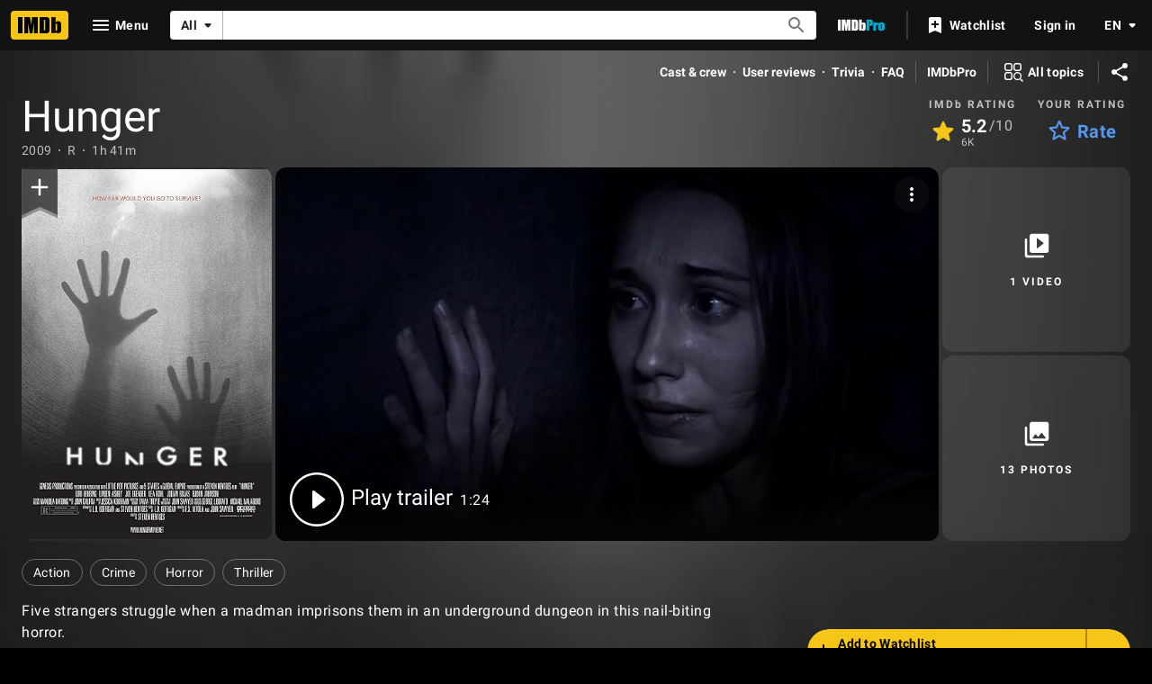

--- FILE ---
content_type: application/javascript
request_url: https://dqpnq362acqdi.cloudfront.net/_next/static/chunks/5429-79c7e164458fee48.js
body_size: 7049
content:
"use strict";(self.webpackChunk_N_E=self.webpackChunk_N_E||[]).push([[5429],{29914:function(e,t,n){n.d(t,{Z:function(){return m}});var i=n(52322),r=n(5632),a=n(2784),o=n(54588),s=n(82453),l=n(22187),d=n(59291);let c={base:"--ipt-base-rgb",baseShade1:"--ipt-base-shade1-rgb",baseShade2:"--ipt-base-shade2-rgb",baseShade3:"--ipt-base-shade3-rgb",onBase:"--ipt-on-base-rgb",onBaseAccent1:"--ipt-on-base-accent1-rgb",onBaseAccent2:"--ipt-on-base-accent2-rgb",onBaseAccent3:"--ipt-on-base-accent3-rgb",onBaseError:"--ipt-on-base-error-rgb",baseAlt:"--ipt-baseAlt-rgb",baseAltShade1:"--ipt-baseAlt-shade1-rgb",baseAltShade2:"--ipt-baseAlt-shade2-rgb",baseAltShade3:"--ipt-baseAlt-shade3-rgb",onBaseAlt:"--ipt-on-baseAlt-rgb",onBaseAltAccent1:"--ipt-on-baseAlt-accent1-rgb",onBaseAltAccent2:"--ipt-on-baseAlt-accent2-rgb",onBaseAltAccent3:"--ipt-on-baseAlt-accent3-rgb",onBaseAltError:"--ipt-on-baseAlt-error-rgb",accent1:"--ipt-accent1-rgb",onAccent1:"--ipt-on-accent1-rgb",accent2:"--ipt-accent2-rgb",onAccent2:"--ipt-on-accent2-rgb"};new d.DOMParser;let u=e=>{if(e&&Object.keys(e).length>0){let t=":root {\n";for(let n in e)if(Object.prototype.hasOwnProperty.call(e,n)&&e[n]&&"null"!==e[n]&&"undefined"!==e[n]&&c[n]){let i=f(e[n]);t+=`    ${c[n]}: ${i};
`}return t+"}\n"}return""},f=e=>{let t=e;if(!t.startsWith("#"))return t;t=t.replace(/^#?([a-f\d])([a-f\d])([a-f\d])$/i,(e,t,n,i)=>t+t+n+n+i+i);let n=/^#?([a-f\d]{2})([a-f\d]{2})([a-f\d]{2})$/i.exec(t);return n?`${p(n[1])},${p(n[2])},${p(n[3])}`:""},p=e=>parseInt(e,16),g=e=>{let{initialOverrides:t,pathname:n}=e,r=a.useRef(new Map([[n,u(t)]]));a.useEffect(()=>{let e=e=>{r.current.has(n)||r.current.set(n,u(e.detail))};return window.addEventListener("clientSidePlaidOverride",e),()=>{window.removeEventListener("clientSidePlaidOverride",e)}},[n]);let o=r.current.get(n);return o?.length?(0,i.jsx)("style",{id:l.cp,dangerouslySetInnerHTML:{__html:o}}):null};var m=()=>{let e=(0,s.Ok)().adSlotsInfo,t=(0,r.useRouter)();return(0,i.jsx)(o.Z,{name:"IMDbNextAdStyleOverrides",children:(0,i.jsx)(g,{initialOverrides:e.plaidOverrides,pathname:t.asPath})})}},21768:function(e,t,n){n.d(t,{R:function(){return i}});let i="inline20-page-background"},46982:function(e,t,n){var i=n(52322),r=n(10081);n(2784);var a=n(46138),o=n(31885),s=n(86958),l=n(66724),d=n(11438),c=n(30952),u=n(11981),f=n(96459),p=n(47708);let g=(0,r.ZP)`
    fragment ListPreviewCard on List {
        id
        lastModifiedDate
        createdDate
        name {
            originalText
        }
        listType {
            id
        }
        primaryImage {
            image {
                url
                height
                width
                caption {
                    plainText
                }
            }
        }
        items(first: 0) {
            total
        }
    }
`,m=e=>{let t,{listData:n,id:r,useLastModifiedDate:g,className:m,index:b}=e,y=(0,a.Z)(),w=(0,s.B)().context,{listMainLinkBuilder:_,pollSingleLinkBuilder:v,userRatingsLinkBuilder:M}=(0,l.WOb)();if(!n)return null;if(x(n)){let e=g?n.lastModifiedDate:n.createdDate,r=g?c.QH:c.Ks,a=c.wK[n.listType?.id||o.lZo.Lists];t={linkText:n.name?.originalText,linkHref:h(n)?M({urconst:w.sidecar?.account.userId??"",refSuffix:{t:d.Cd.EMPTY,n:b}}):_({lsconst:n.id,refSuffix:{t:d.Cd.EMPTY,n:b}}),defaultCaptionString:c.vk,subtext:(0,i.jsx)(f.l,{displayDate:e,displayDateStringId:r,itemCount:n.items?.total,itemType:a})}}else t={linkText:n.question?.originalText?.plainText||void 0,linkHref:v({pconst:n.id,refSuffix:{t:d.Cd.EMPTY,n:b}}),defaultCaptionString:c.qq};if(!t)return null;let T=n?.primaryImage?.image,S=T?.caption?.plainText||y.formatMessage(t.defaultCaptionString);return(0,i.jsx)(u.Ok,{borderType:"line",className:m,"data-testid":`ListPreviewCard-${r}`,children:(0,i.jsx)(u.dy,{href:t.linkHref,"data-testid":"preview-list-card-link",children:(0,i.jsxs)(u.CC,{children:[(0,i.jsxs)(u.lU,{subtext:!!t.subtext,children:[(0,i.jsx)(u.Gv,{className:"listName",children:t.linkText}),t.subtext]}),(0,i.jsx)("div",{className:"p-xxs",children:(0,i.jsx)(u.xU,{className:"poster",size:"xs",imageModel:T&&T.url&&T.height&&T.width?{url:T.url,maxHeight:T.height,maxWidth:T.width,caption:S}:void 0,imageType:x(n)?(0,p.i)(n?.listType?.id):"none"})})]})})})},h=e=>"RATINGS"===e.id,x=e=>void 0!==e.listType;m.fragments={listPreviewCard:g},t.ZP=m},11981:function(e,t,n){n.d(t,{CC:function(){return u},Gv:function(){return f},Ok:function(){return d},dy:function(){return c},lU:function(){return l},xU:function(){return s}});var i=n(88169),r=n(86704),a=n(19596),o=n(95441);let s=(0,a.default)(i.PosterImage).withConfig({componentId:"sc-3a3777a6-0"})(["height:100%;"]),l=a.default.div.withConfig({componentId:"sc-3a3777a6-1"})(["display:flex;overflow:hidden;flex-direction:column;justify-content:",";padding:"," ",";"],e=>e.subtext?"space-between":"center",r.spacing.s,r.spacing.m),d=(0,a.default)(i.ListCard).withConfig({componentId:"sc-3a3777a6-2"})(["margin-bottom:",";padding:0;",";"],r.spacing.xs,(0,r.setPropertyToShapeVar)("border-radius","ipt-mediaRadius")),c=a.default.a.withConfig({componentId:"sc-3a3777a6-3"})(["text-decoration:none;color:inherit;&:hover .poster{opacity:0.8;}&:hover .listName{text-decoration:underline;}"]),u=a.default.div.withConfig({componentId:"sc-3a3777a6-4"})(["display:flex;justify-content:space-between;height:calc(6rem + ",");","{height:calc(5.75rem + 2px);}","{height:calc(5.75rem + 2px);}"],r.spacing.xxs,r.mediaQueries.breakpoints.only.s,r.mediaQueries.breakpoints.above.xl),f=a.default.div.withConfig({componentId:"sc-3a3777a6-5"})(["",";",";word-wrap:break-word;"],(0,r.setTypographyType)("bodySmall"),(0,o.S)(2))},96459:function(e,t,n){n.d(t,{l:function(){return c}});var i=n(52322),r=n(86704);n(2784);var a=n(46138),o=n(19596),s=n(20608),l=n(27513),d=n(30952);let c=e=>{let{displayDateStringId:t,displayDate:n,itemCount:r,itemType:o,fallbackMessage:c}=e,p=(0,a.Z)();if(!r&&!n&&!c)return null;let g=!!r,m=d.Pm[o];return(0,i.jsxs)(u,{children:[!n&&!r&&!!c&&p.formatMessage(c),!!n&&!!t&&(0,i.jsx)("span",{children:(0,i.jsx)(s.q,{...t,values:{duration:(0,l.D2)(p,n)}})}),!!n&&!!g&&(0,i.jsxs)(f,{children:["\xa0","•","\xa0"]}),!!g&&(0,i.jsx)("span",{children:(0,i.jsx)(s.q,{...m,values:{count:r}})})]})},u=o.default.div.withConfig({componentId:"sc-2df17e0-0"})(["display:flex;flex-direction:column;","{flex-direction:row;}","{flex-direction:row;}"," ",""],r.mediaQueries.breakpoints.only.s,r.mediaQueries.breakpoints.above.xl,(0,r.setTypographyType)("copyright"),(0,r.setPropertyToColorVar)("color","ipt-on-base-textSecondary-color")),f=o.default.span.withConfig({componentId:"sc-2df17e0-1"})(["display:none;","{display:initial;}","{display:initial;}"],r.mediaQueries.breakpoints.only.s,r.mediaQueries.breakpoints.above.xl)},30952:function(e,t,n){var i,r;n.d(t,{JP:function(){return o},Ks:function(){return c},Pm:function(){return f},QH:function(){return d},Vy:function(){return u},oe:function(){return a},qq:function(){return s},vk:function(){return l},wK:function(){return i}});let a="RATINGS",o={id:"user_your_ratings",defaultMessage:"Your Ratings"},s={id:"pollPreviewCard_caption_default",defaultMessage:"View the full poll"},l={id:"listPreviewCard_caption_default",defaultMessage:"View the full list"},d={id:"listPreviewCard_last_modified",defaultMessage:"updated {duration} ago"},c={id:"listPreviewCard_created",defaultMessage:"created {duration} ago"},u={id:"export_expires_in",defaultMessage:"Expires in {duration}"};(r=i||(i={})).GALLERIES="GALLERIES",r.IMAGES="IMAGES",r.LISTS="LISTS",r.PEOPLE="PEOPLE",r.THEATRES="THEATRES",r.TITLES="TITLES",r.VIDEOS="VIDEOS";let f={GALLERIES:{id:"listPreviewCard_type_gallery",defaultMessage:"{count, plural, one {1 gallery} other {{count} galleries}}"},IMAGES:{id:"listPreviewCard_type_image",defaultMessage:"{count, plural, one {1 image} other {{count} images}}"},LISTS:{id:"listPreviewCard_type_list",defaultMessage:"{count, plural, one {1 list} other {{count} lists}}"},PEOPLE:{id:"listPreviewCard_type_person",defaultMessage:"{count, plural, one {1 person} other {{count} people}}"},THEATRES:{id:"listPreviewCard_type_theater",defaultMessage:"{count, plural, one {1 theater} other {{count} theaters}}"},TITLES:{id:"listPreviewCard_type_title",defaultMessage:"{count, plural, one {1 title} other {{count} titles}}"},VIDEOS:{id:"listPreviewCard_type_video",defaultMessage:"{count, plural, one {1 video} other {{count} videos}}"}}},11563:function(e,t,n){n.d(t,{S:function(){return c}});var i=n(52322),r=n(45455),a=n.n(r),o=n(2784),s=n(19596),l=n(88169),d=n(86704);let c=e=>{let t,{testId:n,cards:r,title:s,subTitle:d,titleHref:c,buttonConfig:m}=e;if(a()(r))return null;let h=Math.ceil(r.length/2),x=r.filter((e,t)=>t<h),b=r.filter((e,t)=>t>=h);m&&(t=(0,i.jsx)("span",{children:(0,i.jsx)(f,{preIcon:m.preIcon,ariaLabel:m.label,href:m.href,onSelect:m.onSelect,onColor:"textPrimary",children:m.label})}));let y=s&&(0,i.jsx)(l.Title,{description:d,href:c,children:s});return(0,i.jsxs)("div",{"data-testid":n,children:[!!(y||t)&&(0,i.jsxs)(u,{children:[y,t]}),(0,i.jsxs)(p,{children:[(0,i.jsx)(g,{"data-testid":`${n}-first-group`,children:x.map((e,t)=>(0,i.jsx)(o.Fragment,{children:e},`${n}-first-group-${t}`))}),(0,i.jsx)(g,{"data-testid":`${n}-second-group`,children:b.map((e,t)=>(0,i.jsx)(o.Fragment,{children:e},`${n}-second-group-${t}`))})]})]})},u=s.default.div.withConfig({componentId:"sc-8f3ed97c-0"})(["display:flex;justify-content:space-between;flex-direction:column;","{flex-direction:row;}","{flex-direction:column;}"],d.mediaQueries.breakpoints.above.s,d.mediaQueries.breakpoints.above.l),f=(0,s.default)(l.TextButton).withConfig({componentId:"sc-8f3ed97c-1"})(["justify-content:flex-start;margin:-"," "," "," ",";","{margin-top:-",";}","{margin-top:-",";}"],d.spacing.s,(0,d.getSpacingVar)("ipt-pageMargin"),d.spacing.xs,(0,d.getSpacingVar)("ipt-pageMargin"),d.mediaQueries.breakpoints.above.s,d.spacing.xxs,d.mediaQueries.breakpoints.above.l,d.spacing.s),p=s.default.div.withConfig({componentId:"sc-8f3ed97c-2"})(["","{display:flex;}"],d.mediaQueries.breakpoints.only.m),g=s.default.div.withConfig({componentId:"sc-8f3ed97c-3"})(["flex:1;min-width:0;margin-bottom:",";","{&:first-of-type{",";margin-right:",";}&:last-of-type{margin-left:",";",";}> div{margin-left:0;margin-right:0;}}"],d.spacing.xs,d.mediaQueries.breakpoints.only.m,(0,d.setPropertyToSpacingVar)("margin-left","ipt-pageMargin"),d.spacing.xs,d.spacing.xs,(0,d.setPropertyToSpacingVar)("margin-right","ipt-pageMargin"))},25749:function(e,t,n){n.d(t,{w:function(){return l}});var i=n(52322);n(2784);var r=n(19596),a=n(88169),o=n(86704),s=n(46982);let l=e=>{let t,{id:n,listData:r,title:o,subTitle:s,titleButtonHref:l,buttonConfig:g,useLastModifiedDate:m}=e,h=Math.ceil(r.length/2),x=r.filter((e,t)=>t<h),b=r.filter((e,t)=>t>=h);g&&(t=(0,i.jsx)("span",{children:(0,i.jsx)(u,{"data-testid":`SidebarList-button-${n}`,preIcon:g.preIcon,ariaLabel:g.label,href:g.href,onColor:"textPrimary",onSelect:g.onClick,onKeyDown:g.onKeyDown,children:g.label})}));let y=l?(0,i.jsx)(a.Title,{href:l,description:s,"data-testid":`SidebarList-title-${n}`,children:o}):(0,i.jsx)(a.Title,{description:s,"data-testid":`SidebarList-title-${n}`,children:o});return(0,i.jsxs)("div",{"data-testid":`SidebarList-${n}`,children:[(0,i.jsxs)(c,{children:[!!o&&y,t]}),(0,i.jsxs)(f,{children:[(0,i.jsx)(p,{"data-testid":`firstListCardGroup-${n}`,children:x.map((e,t)=>(0,i.jsx)(d,{listData:e.node,id:n,useLastModifiedDate:m,index:t+1},`sidebar-list-item-${t}`))}),(0,i.jsx)(p,{"data-testid":`secondListCardGroup-${n}`,children:b.map((e,t)=>(0,i.jsx)(d,{listData:e.node,id:n,useLastModifiedDate:m,index:t+1+h},`sidebar-list-item-${t+h}`))})]})]})},d=(0,r.default)(s.ZP).withConfig({componentId:"sc-2f4a6fec-0"})([""]),c=r.default.div.withConfig({componentId:"sc-2f4a6fec-1"})(["display:flex;justify-content:space-between;flex-direction:column;","{flex-direction:row;}","{flex-direction:column;}"],o.mediaQueries.breakpoints.above.s,o.mediaQueries.breakpoints.above.l),u=(0,r.default)(a.TextButton).withConfig({componentId:"sc-2f4a6fec-2"})(["justify-content:flex-start;margin:-"," "," "," ",";","{margin-top:-",";}","{margin-top:-",";}"],o.spacing.s,(0,o.getSpacingVar)("ipt-pageMargin"),o.spacing.xs,(0,o.getSpacingVar)("ipt-pageMargin"),o.mediaQueries.breakpoints.above.s,o.spacing.xxs,o.mediaQueries.breakpoints.above.l,o.spacing.s),f=r.default.div.withConfig({componentId:"sc-2f4a6fec-3"})(["","{display:flex;}"],o.mediaQueries.breakpoints.only.m),p=r.default.div.withConfig({componentId:"sc-2f4a6fec-4"})(["flex:1;min-width:0;margin-bottom:",";","{&:first-of-type{",";margin-right:",";}&:last-of-type{margin-left:",";",";}","{margin-left:0;margin-right:0;}}"],o.spacing.xs,o.mediaQueries.breakpoints.only.m,(0,o.setPropertyToSpacingVar)("margin-left","ipt-pageMargin"),o.spacing.xs,o.spacing.xs,(0,o.setPropertyToSpacingVar)("margin-right","ipt-pageMargin"),d)},2791:function(e,t,n){n.d(t,{Se:function(){return v},ZP:function(){return M}});var i=n(52322),r=n(66898),a=n(97729),o=n.n(a);n(2784);var s=n(98042),l=n(75824),d=n(86958),c=n(49666),u=n(55634),f=n(8531),p=n(83163),g=n(48687),m=n(73183),h=n(54456),x=n(73286),b=n(52154),y=n(71225);let w=e=>{let{pageType:t,subPageType:n,pageConst:r}=e;return(0,i.jsxs)(i.Fragment,{children:[!!t&&(0,i.jsx)("meta",{property:"imdb:pageType",content:t}),!!n&&(0,i.jsx)("meta",{property:"imdb:subPageType",content:n}),!!r&&(0,i.jsx)("meta",{property:"imdb:pageConst",content:r})]})};var _=n(25436);let v=e=>{let t=(0,c.ik)(),n=(0,d.B)().context,{imageUrl:a,imageHeight:v,imageWidth:M}=function(){let e=arguments.length>0&&void 0!==arguments[0]&&arguments[0],t=arguments.length>1?arguments[1]:void 0,n=e?y.xJ:y.ax,i=e?y.Yv:y.Bs,r=e?y.Tm:y.yw;return t&&t.url&&t.width&&t.height&&(n=(0,b.y8)(t.url,y.sc),i=t.height/t.width*y.sc,r=y.sc),{imageUrl:n,imageHeight:i,imageWidth:r}}(t,e.image),T=(0,l.N)({id:"common_share_title",defaultMessage:"IMDb: Ratings, Reviews, and Where to Watch the Best Movies & TV Shows"}),S=(0,l.N)({id:"common_share_description",defaultMessage:"IMDb is the world's most popular and authoritative source for movie, TV and celebrity content. Find ratings and reviews for the newest movie and TV shows. Get personalized recommendations, and learn where to watch across hundreds of streaming providers."}),j=(0,g.hg)({weblabID:p.lh.IMDB_NEXT_CLIENT_SIDE_NAVIGATION_323089,treatments:{T1:!0}}),I=e.title??T,C=e.description??S,P=e.openGraphData?.type||m.s.Website,E=n.sidecar?.localizationResponse?.isFullLocalizationEnabled,A=(E?n.sidecar?.localizationResponse?.languageForTranslations??"en_US":"en_US").replace("-","_"),D=function(e){let t=e.pageType,n=e.subPageType;return t===_.PageType.TITLE&&n===_.SubPageType.MAIN||t===_.PageType.NAME&&n===_.SubPageType.MAIN||t===_.PageType.VIDEO&&n===_.SubPageType.VIDEO_PLAYBACK_PAGE}(n),L=I,k=C;if(D){let t=e.openGraphData?.enhancedTitle;t&&t.length>0&&(L=t);let n=e.openGraphData?.enhancedDescription;n&&n.length>0&&(k=n)}let O="";if(e.noIndex||e.noFollow){let t=[];e.noIndex&&t.push("noindex"),e.noFollow&&t.push("nofollow"),e.noIndex&&!e.noFollow&&t.push("follow"),O=t.join(",")}return(0,i.jsxs)(o(),{children:[(0,f.n4)(u.yS.LOAD_META,j),(0,r.logCSAWidgetStart)(u.yS.LOAD_META,Date.now()),(0,i.jsx)("title",{children:I}),(0,i.jsx)("meta",{name:"description",content:C,"data-id":"main"},"page-desc"),!!e.keywords&&(0,i.jsx)("meta",{name:"keywords",content:e.keywords},"page-keywords"),(0,i.jsx)("meta",{name:"google-site-verification",content:"0cadf7898134e79b"}),(0,i.jsx)("meta",{name:"msvalidate.01",content:"C1DACEF2769068C0B0D2687C9E5105FA"}),!!O&&(0,i.jsx)("meta",{name:"robots",content:O}),!e.noIndex&&(0,i.jsx)("meta",{name:"robots",content:"max-image-preview:large"}),!!e.structuredData&&(0,i.jsx)("script",{...(0,s.h6)(e.structuredData)}),!!e.canonicalUrl&&(0,i.jsx)("meta",{property:"og:url",content:e.canonicalUrl},"fb_url"),(0,i.jsx)("meta",{property:"og:site_name",content:t?"IMDbPro":"IMDb"},"fb_site"),(0,i.jsx)("meta",{property:"og:title",content:L},"fb_title"),(0,i.jsx)("meta",{property:"og:description",content:k},"fb_desc"),(0,i.jsx)("meta",{property:"og:type",content:P},"fb_type"),(0,i.jsx)("meta",{property:"og:image",content:a},"fb_img"),(0,i.jsx)("meta",{property:"og:image:height",content:v.toString()},"fb_img_height"),(0,i.jsx)("meta",{property:"og:image:width",content:M.toString()},"fb_img_Width"),(0,i.jsx)("meta",{content:A,property:"og:locale"}),!!E&&!t&&function(e){let t=h.n.map(e=>e.replace("-","_"));return(0,i.jsx)(i.Fragment,{children:t.filter(t=>t!==e).map(e=>(0,i.jsx)("meta",{content:e,property:"og:locale:alternate"},`lc_alt_${e}`))})}(A),(0,i.jsx)("meta",{property:"twitter:site",content:t?"@IMDbPro":"@IMDb"},"tw_site"),(0,i.jsx)("meta",{property:"twitter:title",content:L},"tw_title"),(0,i.jsx)("meta",{property:"twitter:description",content:k},"tw_desc"),(0,i.jsx)("meta",{property:"twitter:card",content:"summary_large_image"},"tw_type"),(0,i.jsx)("meta",{property:"twitter:image",content:a},"tw_img"),(0,i.jsx)("meta",{property:"twitter:image:alt",content:C},"tw_img_alt"),!!e.canonicalUrl&&!e.noIndex&&(0,i.jsx)("link",{rel:"canonical",href:e.canonicalUrl}),(0,x.W)(e.hrefLangEntries),w(n),(0,f.vt)(u.yS.LOAD_META,j),(0,r.logCSAWidgetEnd)(u.yS.LOAD_META,Date.now()),(0,f.wx)(u.yS.LOAD_META,j),(0,r.logCSAWidgetLoad)(u.yS.LOAD_META,Date.now())]})};var M=v},71225:function(e,t,n){n.d(t,{Bs:function(){return a},Tm:function(){return l},Yv:function(){return d},ax:function(){return i},sc:function(){return o},xJ:function(){return s},yw:function(){return r}});let i="https://m.media-amazon.com/images/G/01/imdb/images/social/imdb_logo.png",r=1e3,a=1e3,o=1e3,s="https://m.media-amazon.com/images/S/sash/gje4y522toZQB1l.png",l=300,d=300},73183:function(e,t,n){var i,r;n.d(t,{s:function(){return i}}),(r=i||(i={})).MusicAlbum="music.album",r.MusicSong="music.song",r.Profile="profile",r.VideoEpisode="video.episode",r.VideoMovie="video.movie",r.VideoOther="video.other",r.VideoTvShow="video.tv_show",r.Website="website"},270:function(e,t,n){n.d(t,{i:function(){return w}});var i=n(52322),r=n(88169),a=n(67353),o=n(45455),s=n.n(o);n(2784);var l=n(46138),d=n(19596),c=n(11563),u=n(25749),f=n(10105),p=n(84314),g=n(4363),m=n(59002),h=n(66724),x=n(11438),b=n(30634),y=n(93184);let w=e=>{let t,{id:n,titleString:r,titleHref:o,subtitleString:d,showCreateListLink:w,useLastModifiedDate:v,queryTransform:M,queryToCardTransform:T,queryOptions:S,csmOnLoadHandler:j,csaOnLoadHandler:I,cel_widget_id:C,className:P}=e,E=(0,l.Z)(),A=(0,p.n)(),{listCreateLinkBuilder:D}=(0,h.WOb)(),[L]=(0,g.E)(S);if((0,m.LQ)(L,j,I),L.error)return null;if(L.fetching)return(0,i.jsx)(f.lI,{height:y.fY,"test-id":`feature-${n}-lists__loader`});if(!L?.data)return null;if(w){let e=e=>{A||(e.preventDefault(),(0,b.rf)())};t={preIcon:"add",label:E.formatMessage(y.wm),href:D({refSuffix:x.Cd.EMPTY})},T?t.onSelect=t=>e(t):t={...t,onClick:t=>e(t),onKeyDown:t=>{(0,a.isEnterOrSpaceKey)(t)&&e(t)}}}if(T){let e=T(L.data);return s()(e)?null:(0,i.jsx)(_,{baseColor:"none",topPadding:"none",bottomPadding:"none",cel_widget_id:C,"data-testid":C,className:P,children:(0,i.jsx)(c.S,{testId:`SidebarList-${n}`,cards:e,title:r?E.formatMessage(r):void 0,subTitle:d?E.formatMessage(d):void 0,titleHref:o,buttonConfig:t})})}let k=M?.(L.data);return!k||s()(k)?null:(0,i.jsx)(_,{baseColor:"none",topPadding:"none",bottomPadding:"none",cel_widget_id:C,"data-testid":C,className:P,children:(0,i.jsx)(u.w,{id:n,listData:k,title:r?E.formatMessage(r):void 0,subTitle:d?E.formatMessage(d):void 0,titleButtonHref:o,buttonConfig:t,useLastModifiedDate:v})})},_=(0,d.default)(r.PageSection).withConfig({componentId:"sc-9ac6f3ac-0"})([""])},93184:function(e,t,n){n.d(t,{$B:function(){return M},KG:function(){return h},Qq:function(){return p},T4:function(){return l},Ug:function(){return c},Xr:function(){return v},Y3:function(){return s},YU:function(){return u},Ye:function(){return _},cj:function(){return w},dx:function(){return b},fY:function(){return a},in:function(){return r},jX:function(){return d},kg:function(){return i},n7:function(){return g},se:function(){return f},tu:function(){return x},uw:function(){return y},vc:function(){return m},wm:function(){return o}});let i=2,r=6,a=650,o={id:"feature_userLists_create",defaultMessage:"Create new list"},s={id:"feature_userLists_title",defaultMessage:"User lists"},l={id:"feature_userLists_subTitle",defaultMessage:"Related lists created by IMDb users"},d={id:"feature_editorialLists_title",defaultMessage:"Editorial lists"},c={id:"feature_editorialLists_subTitle",defaultMessage:"Related lists created by IMDb editors"},u={id:"feature_yourLists_title",defaultMessage:"Your lists"},f={id:"feature_yourExports_title",defaultMessage:"Your exports"},p={id:"user_your_watchlist",defaultMessage:"Your Watchlist"},g={id:"feature_yourPredefinedLists_watchlistDesc",defaultMessage:"Track the titles you want to watch"},m={id:"user_your_watch_history",defaultMessage:"Your Watch History"},h={id:"feature_yourPredefinedLists_watchHistoryDesc",defaultMessage:"Titles you have watched"},x={id:"user_your_ratings",defaultMessage:"Your Ratings"},b={id:"feature_yourPredefinedLists_ratingsDesc",defaultMessage:"Titles you have rated"},y={id:"user_your_checkins",defaultMessage:"Your Check-Ins"},w={id:"feature_yourPredefinedLists_checkinsDesc",defaultMessage:"Titles you are watching or have watched"},_={id:"favPeople_page_title",defaultMessage:"Your favorite people"},v={id:"feature_yourPredefinedLists_favoritePeopleDesc",defaultMessage:"People you have added to your favorites"},M={id:"common_last_modified",defaultMessage:"updated {duration} ago"}},27513:function(e,t,n){var i,r;n.d(t,{D2:function(){return u},LU:function(){return c},_J:function(){return o},dR:function(){return d},ez:function(){return i}});let a="formatters_duration";(r=i||(i={})).SECOND="second",r.MINUTE="minute",r.HOUR="hour",r.DAY="day",r.WEEK="week",r.MONTH="month",r.YEAR="year";let o={second:()=>1e3,minute:()=>60*o.second(),hour:()=>60*o.minute(),day:()=>24*o.hour(),week:()=>7*o.day(),month:()=>4.35*o.week(),year:()=>12*o.month()},s=(e,t,n,i)=>{let r=o[n](),s=i&&o[i](),l=0;return((s?t<s&&t>=2*r:t>=2*r)?l=Math.floor(t/r):t<2*r&&t>=r&&(l=1),l)?e.formatMessage({id:`${a}_${n}`,defaultMessage:`{count, plural, one {1 ${n}} other {{count} ${n}s}}`},{count:l}):""},l=e=>e instanceof Date&&!isNaN(e.getTime()),d=(e,t,n)=>{let i=n?new Date(n):new Date;return c(e,new Date(t),i)},c=(e,t,n)=>{if(!l(n)||!l(t))return"";let i=n.getTime()-t.getTime();if(i>=o.year())return s(e,i,"year");if(i<o.year()&&i>=o.month())return s(e,i,"month","year");if(i<o.month()&&i>=o.week())return s(e,i,"week","month");if(i<o.week()&&i>=o.day())return s(e,i,"day","week");if(i<o.day()&&i>=o.hour())return s(e,i,"hour","day");if(i<o.hour()&&i>=o.minute())return s(e,i,"minute","hour");if(i<o.minute()&&i>=o.second())return s(e,i,"second","minute");else if(i<o.second())return e.formatMessage({id:`${a}_now`,defaultMessage:"now"});return""};function u(e,t){let n=!(arguments.length>2)||void 0===arguments[2]||arguments[2],i=new Date;return i<new Date(t)?n?d(e,i.toISOString(),t):e.formatMessage({id:`${a}_now`,defaultMessage:"now"}):d(e,t)}},54456:function(e,t,n){n.d(t,{O:function(){return r},n:function(){return i}});let i=["en-US","es-ES","es-MX","fr-FR","fr-CA","it-IT","pt-BR","hi-IN","de-DE"],r=e=>i.includes(e)}}]);

--- FILE ---
content_type: application/javascript
request_url: https://dqpnq362acqdi.cloudfront.net/_next/static/chunks/9378-4427185bbdf9b144.js
body_size: 6026
content:
"use strict";(self.webpackChunk_N_E=self.webpackChunk_N_E||[]).push([[9378],{96568:function(e,t,n){n.d(t,{F0:function(){return r}}),n(52322);var i=n(10081);n(2784),n(66724),n(30952),n(11981);let r=(0,i.ZP)`
    fragment PollPreviewCard on Poll {
        id
        question {
            originalText {
                plainText
            }
        }
        primaryImage {
            image {
                url
                height
                width
                caption {
                    plainText
                }
            }
        }
    }
`},29267:function(e,t,n){n.d(t,{_:function(){return a}});var i=n(19596),r=n(86704);let a=i.default.div.withConfig({componentId:"sc-3de53789-0"})(["align-items:center;justify-content:center;","{padding-left:",";}","{padding-left:",";}","{padding-top:var(--ipc-pageSection-bottomMargin);}"],r.mediaQueries.breakpoints.only.l,r.spacing.xs,r.mediaQueries.breakpoints.only.xl,r.spacing.s,r.mediaQueries.breakpoints.below.l)},69378:function(e,t,n){n.d(t,{z:function(){return v}});var i=n(52322),r=n(66898);n(2784);var a=n(19596),s=n(88169),o=n(80380),l=n(29914),d=n(82453),c=n(54588),p=n(49666),u=n(7771),g=n(91023),m=n(86704),f=n(47521),h=n(55129),I=n(22431),x=n(20608),T=n(29267),_=n(52866);let j=e=>{let{mainColumn:t,sidebar:n,onlyShowInline40OnDesktop:r,hideDefaultSidebarHeading:a}=e,o=(0,p.ik)(),l=a?"noPadding":"withPadding";return(0,i.jsx)(s.PageContentContainer,{children:(0,i.jsx)(C,{baseColor:"base",children:(0,i.jsxs)(s.PageGrid,{gutterBias:n?"left":"center",children:[(0,i.jsx)(s.PageGrid.Item,{span:n?2:3,children:(0,i.jsx)(P,{children:t})}),!!n&&(0,i.jsx)(s.PageGrid.Item,{span:1,children:(0,i.jsxs)(T._,{"data-test-id":_.z.RIGHT_RAIL_CONTENT_BLOCK,children:[!o&&(0,i.jsx)(i.Fragment,{children:r?(0,i.jsx)(h.QW,{onlyShowAtLargePlusBreakpoints:!0,name:I.A.INLINE40,nasConfig:{classNames:[I.A.INLINE40_SIDEBAR]}}):(0,i.jsx)(h.En,{name:I.A.INLINE40,nasConfig:{classNames:[I.A.INLINE40_SIDEBAR]}})}),(0,i.jsxs)(L,{className:`${_.z.RIGHT_RAIL_MORE_TO_EXPLORE} ${l}`,children:[!a&&(0,i.jsx)(s.SectionTitle,{"data-testid":"btf-wrapper-sb-head",children:(0,i.jsx)(x.q,{id:"common_more_to_explore",defaultMessage:"More to explore"})}),(0,i.jsx)(b,{className:l,children:n})]})]})})]})})})},C=(0,a.default)(s.PageBackground).withConfig({componentId:"sc-e1aae3e0-0"})(["min-height:50vh;overflow-x:clip;position:relative;"]),P=a.default.div.withConfig({componentId:"sc-e1aae3e0-1"})(["position:relative;"]),L=a.default.div.withConfig({componentId:"sc-e1aae3e0-2"})(["height:100%;margin:0 0 var(--ipc-pageSection-bottomMargin);&.withPadding{padding:"," 0;}&.noPadding{padding:0;}"],m.spacing.l),b=a.default.div.withConfig({componentId:"sc-e1aae3e0-3"})([""," height:100%;padding-top:",";position:relative;.sidebar-intersection{margin-bottom:-3rem;}&.withPadding{padding-top:",";}&.noPadding{padding-top:0;}"],f.n,m.spacing.xs,m.spacing.xs),v=e=>{let{aboveTheFold:t,belowTheFold:{mainColumn:n,sidebar:a},bottomGroup:s,useLightATFBackground:m,onlyShowInline40OnDesktop:f,hideDefaultSidebarHeading:h}=e,I=(0,p.ik)();return(0,i.jsxs)(d.ZP,{children:[!I&&(0,i.jsxs)(i.Fragment,{children:[(0,i.jsx)(o.Z,{}),(0,i.jsx)(l.Z,{})]}),(0,i.jsxs)(N,{baseColor:"base",children:[(0,i.jsx)(c.Z,{parent:"TwoColumnPageLayout",name:"ATFWrapper",errorMessageType:"inline",children:(0,i.jsx)(g.Ql,{useLightATFBackground:m,children:t})}),(0,u.YN)(),(0,i.jsx)(r.CSAPageATFScript,{}),(0,i.jsx)(c.Z,{parent:"TwoColumnPageLayout",name:"BTFWrapper",errorMessageType:"inline",children:(0,i.jsx)(j,{mainColumn:(0,i.jsx)(c.Z,{parent:"TwoColumnPageLayout",name:"BTFWrapper.mainColumn",errorMessageType:"inline",children:n}),sidebar:a?(0,i.jsx)(c.Z,{parent:"TwoColumnPageLayout",name:"BTFWrapper.sidebar",errorMessageType:"inline",children:a}):void 0,onlyShowInline40OnDesktop:f,hideDefaultSidebarHeading:h})})]}),s]})},N=(0,a.default)(s.PageBackground).withConfig({componentId:"sc-358297d7-0"})(["position:relative;"])},91023:function(e,t,n){n.d(t,{Ql:function(){return C},M8:function(){return _}});var i=n(52322),r=n(88169),a=n(86704),s=n(72779),o=n.n(s);n(2784);var l=n(19596),d=n(86857),c=n(55129),p=n(22431),u=n(85843),g=n(21768),m=n(88959),f=n(49666),h=n(57324),I=n(361);let x=(0,l.default)(I.Z).withConfig({componentId:"sc-cfbc1d3-0"})(["min-height:auto;margin:0 auto;background:rgba(var(--ipt-accent3-rgb),0.5);color:var(--ipt-on-accent3-color);height:100%;"]),T={theme:u.e.DARK},_="atf-background-theme-light",j="atf-background-theme-dark",C=e=>{let{children:t,useLightATFBackground:n}=e,a=(0,f.ik)();return(0,i.jsxs)(P,{baseColor:"baseAlt","data-testid":"atf-wrapper-bg",className:o()({[j]:!n,[_]:n}),children:[!a&&(0,i.jsxs)(i.Fragment,{children:[(0,i.jsx)(d.z,{}),(0,i.jsx)(r.PageBackground,{baseColor:"baseAlt",className:g.R,children:(0,i.jsx)(r.PageContentContainer,{children:(0,i.jsx)(c.ZP,{name:p.A.INLINE20,nasConfig:T})})})]}),(0,i.jsxs)(L,{children:[(0,i.jsx)(x,{slotName:h.B.TOP_1,displayType:m.FO.FULL}),(0,i.jsx)(x,{slotName:h.B.TOP_2,displayType:m.FO.FULL}),(0,i.jsx)(x,{slotName:h.B.TOP_3,displayType:m.FO.FULL})]}),(0,i.jsx)(r.SetPalette,{palette:n?"light":"dark",children:t})]})},P=(0,l.default)(r.PageBackground).withConfig({componentId:"sc-2fb918b7-0"})(["&.","{","}&.","{","}"],j,(0,a.setPropertyToColorVar)("background","ipt-baseAlt-shade1-bg"),_,(0,a.setPropertyToColorVar)("background","ipt-base-shade2-bg")),L=(0,l.default)(r.PageContentContainer).withConfig({componentId:"sc-2fb918b7-1"})(["position:relative;"])},52866:function(e,t,n){n.d(t,{z:function(){return i}});let i={INLINE_40_SMALL:"inline40-small",INLINE_40_LARGE:"inline40-large",INLINE_50_SMALL:"inline50-small",INLINE_50_LARGE:"inline50-large",INLINE_60_SMALL:"inline60-small",INLINE_60_LARGE:"inline60-large",INLINE_80_SMALL:"inline80-small",INLINE_80_LARGE:"inline80-large",PRIMARY_COLUMN_GROUP:"primary-column",RIGHT_RAIL_MORE_TO_EXPLORE:"right-rail-more-to-explore",RIGHT_RAIL_CONTENT_BLOCK:"right-rail-content-block"}},361:function(e,t,n){var i=n(52322);n(2784);var r=n(27722),a=n(88854),s=n(98678),o=n(73013);t.Z=e=>{let{className:t,...n}=e,l=(0,o.S)(),{isDebug:d}=(0,a.kp)();return l[n.slotName]||d?(0,i.jsx)(r.PageSection,{className:t,baseColor:"none",topPadding:"none",bottomPadding:"none",children:(0,i.jsx)(s.Z,{...n})}):null}},80592:function(e,t,n){n.d(t,{Z:function(){return l}});var i=n(52322);n(2784);var r=n(19596),a=n(86704),s=n(88959),o=n(361);function l(e){return(0,i.jsx)(d,{displayType:s.FO.SIDE,...e})}let d=(0,r.default)(o.Z).withConfig({componentId:"sc-2e2ec190-0"})([""," "," margin-top:0;margin-bottom:0;"],(0,a.setPropertyToSpacingVar)("margin-left","ipt-pageMargin"),(0,a.setPropertyToSpacingVar)("margin-right","ipt-pageMargin"))},57324:function(e,t,n){n.d(t,{B:function(){return i}});let i={BOTTOM_1:"bottom-1",BOTTOM_2:"bottom-2",CENTER_2:"center-2",CENTER_3:"center-3",CENTER_7:"center-7",CENTER_8:"center-8",CENTER_19:"center-19",CENTER_20:"center-20",PRO_RIGHT_1:"pro-right-1",RIGHT_3:"right-3",RIGHT_5:"right-5",RIGHT_7:"right-7",TOP_1:"top-1",TOP_2:"top-2",TOP_3:"top-3"}},15597:function(e,t,n){var i=n(52322),r=n(14865);n(2784);var a=n(31885),s=n(49996),o=n(55634),l=n(59002),d=n(11438),c=n(93184),p=n(58656),u=n(270);let g=e=>{let{pageConst:t}=(0,s.y)();return(0,i.jsx)(u.i,{id:"editorial",titleString:c.jX,subtitleString:c.Ug,showCreateListLink:!1,useLastModifiedDate:!0,queryOptions:{query:p.nm,variables:{itemId:t,topListType:a.Qrb.Editorial,first:c.in},context:{serverSideCacheable:!0,personalized:!1},pause:(0,r.getIsNode)()},queryTransform:e=>e.topListsForItem.edges,...e})};t.Z=e=>(0,i.jsx)(d.xm,{value:d.Cd.EDITORIAL_LIST,children:(0,i.jsx)(l.Lz,{componentId:o.NG.EditorialLists,children:(0,i.jsx)(g,{...e})})})},21836:function(e,t,n){var i=n(52322),r=n(14865);n(2784);var a=n(31885),s=n(49996),o=n(55634),l=n(59002),d=n(66724),c=n(11438),p=n(93184),u=n(58656),g=n(270);let m=e=>{let{pageConst:t=""}=(0,s.y)(),{listsRelatedLinkBuilder:n}=(0,d.WOb)();return(0,i.jsx)(g.i,{id:"user",titleString:p.Y3,titleHref:n({const:t,refSuffix:c.Cd.SEE_MORE}),subtitleString:p.T4,showCreateListLink:!0,useLastModifiedDate:!1,queryOptions:{query:u.nm,variables:{itemId:t,topListType:a.Qrb.All,first:p.in},context:{serverSideCacheable:!0,personalized:!1},pause:(0,r.getIsNode)()},queryTransform:e=>e.topListsForItem.edges,...e})};t.Z=e=>(0,i.jsx)(c.xm,{value:c.Cd.USER_LISTS,children:(0,i.jsx)(l.Lz,{componentId:o.NG.UserLists,children:(0,i.jsx)(m,{...e})})})},96033:function(e,t,n){n.d(t,{Z:function(){return T}});var i=n(52322),r=n(14865);n(2784);var a=n(19596),s=n(88169),o=n(25749),l=n(10105),d=n(75824),c=n(41174),p=n(49996),u=n(55634),g=n(59002),m=n(66724),f=n(11438);let h={PARENT:"SidebarPolls",LOADER:"user-polls__loader"},I=e=>{let{query:t,csaOnLoadHandler:n,csmOnLoadHandler:a,cel_widget_id:s,className:I}=e,{pageConst:T,pageType:_}=(0,p.y)(),{pollLinkBuilder:j}=(0,m.WOb)(),[C]=(0,c.E8)({query:t,variables:{itemId:T,pollCount:6},context:{serverSideCacheable:!0,personalized:!1},pause:r.isNode}),P=(0,d.N)({id:"feature_userPolls_title",defaultMessage:"User polls"}),L=(0,d.N)({id:"feature_userPolls_subTitle",defaultMessage:"Related polls from IMDb users"});if((0,g.LQ)(C,a,n),C.fetching)return(0,i.jsx)(l.ZP,{height:650,"data-testid":h.LOADER});let b=C.data?.[_]?.featuredPolls?.edges;return!b||b.length<=0||C.error?null:(0,i.jsx)(g.Lz,{componentId:u.NG.UserPolls,children:(0,i.jsx)(x,{"data-testid":h.PARENT,baseColor:"none",topPadding:"none",bottomPadding:"none",cel_widget_id:s,className:I,children:(0,i.jsx)(o.w,{id:"polls",listData:b,title:P,titleButtonHref:j({refSuffix:f.Cd.SEE_MORE}),subTitle:L})})})},x=(0,a.default)(s.PageSection).withConfig({componentId:"sc-b56ebeac-0"})([""]);var T=e=>(0,i.jsx)(f.xm,{value:f.Cd.USER_POLLS,children:(0,i.jsx)(I,{...e})})},68160:function(e,t,n){n.d(t,{G:function(){return a}});var i=n(10081),r=n(96568);let a=(0,i.ZP)`
    query TitleUserPolls($itemId: ID!, $pollCount: Int!) {
        title(id: $itemId) {
            featuredPolls(first: $pollCount) {
                edges {
                    node {
                        ...PollPreviewCard
                    }
                }
            }
        }
    }

    ${r.F0}
`},58656:function(e,t,n){n.d(t,{L8:function(){return o},O_:function(){return s},nm:function(){return a}});var i=n(10081),r=n(46982);let a=(0,i.ZP)`
    query ListCollectionConnection(
        $itemId: String!
        $first: Int!
        $topListType: TopListType!
    ) {
        topListsForItem(
            itemId: $itemId
            first: $first
            topListType: $topListType
        ) {
            edges {
                node {
                    ...ListPreviewCard
                }
            }
        }
    }

    ${r.ZP.fragments.listPreviewCard}
`,s=(0,i.ZP)`
    query YourListsSidebar($first: Int!) {
        lists(first: $first, filter: { classTypes: [LIST] }) {
            edges {
                node {
                    ...ListPreviewCard
                }
            }
        }
    }

    ${r.ZP.fragments.listPreviewCard}
`,o=(0,i.ZP)`
    query YourPredefinedListsSidebar($isInFavPeopleWeblab: Boolean!) {
        checkins: predefinedList(classType: CHECK_INS) {
            ...ListPreviewCard
        }
        ratings: userRatings(first: 1, sort: { by: MOST_RECENT, order: DESC }) {
            total
            edges {
                node {
                    title {
                        userRating {
                            date
                        }
                        primaryImage {
                            url
                            height
                            width
                            caption {
                                plainText
                            }
                        }
                    }
                }
            }
        }
        favoritePeople: predefinedList(classType: FAVORITE_ACTORS)
            @include(if: $isInFavPeopleWeblab) {
            ...ListPreviewCard
        }
        watchHistory: userWatchedTitles(first: 1) {
            total
            edges {
                node {
                    watchedStatus {
                        firstWatched
                    }
                    title {
                        primaryImage {
                            url
                            height
                            width
                            caption {
                                plainText
                            }
                        }
                    }
                }
            }
        }
        watchlist: predefinedList(classType: WATCH_LIST) {
            ...ListPreviewCard
        }
    }

    ${r.ZP.fragments.listPreviewCard}
`},47521:function(e,t,n){n.d(t,{Z:function(){return J},n:function(){return ee}});var i,r,a=n(52322),s=n(2784),o=n(19596),l=n(52866),d=n(80592),c=n(57324),p=n(25436),u=n(55129),g=n(22431),m=n(86528),f=n(49666),h=n(49996),I=n(15597),x=n(21836),T=n(96033),_=n(10081),j=n(96568);let C=(0,_.ZP)`
    query NameUserPolls($itemId: ID!, $pollCount: Int!) {
        name(id: $itemId) {
            featuredPolls(first: $pollCount) {
                edges {
                    node {
                        ...PollPreviewCard
                    }
                }
            }
        }
    }

    ${j.F0}
`;var P=n(68160),L=()=>{let{pageType:e}=(0,h.y)();return(0,a.jsxs)(a.Fragment,{children:[e===p.PageType.NAME&&(0,a.jsx)(T.Z,{query:C}),e===p.PageType.TITLE&&(0,a.jsx)(T.Z,{query:P.G})]})},b=n(46138),v=n(88169),N=n(47130),E=n(55634),y=n(59002),S=n(66724),R=n(11438),w=n(49624);let M=e=>{let{nameId:t,nameCreditsTotal:n,nameText:i}=e,r=(0,b.Z)(),{searchTitleLinkBuilder:s}=(0,S.WOb)();if(!t||!i||!n)return null;let o=r.formatMessage({id:"feature_rated_title",defaultMessage:"How much have you rated?"}),l=r.formatMessage({id:"common_go_to_your_list",defaultMessage:"Go to your list."}),d=r.formatMessage({id:"feature_rated_content",defaultMessage:`Keep track of how much of {nameTextStr}’s work you have rated.`},{nameTextStr:i}),c=`<a href="${s({query:{[w.Oo.Role]:t,[w.Oo.MyRatings]:w.EW.TitlesIRated},refSuffix:R.Cd.SEE_MORE})}">${l}</a>`;return(0,a.jsx)(N.AU,{value:{cti:p.CTIS.SEEN_CTI},children:(0,a.jsx)(y.wW,{componentId:E.NG.NameSeen,children:(0,a.jsx)(v.PageSection,{topPadding:"none",bottomPadding:"none",baseColor:"none","data-testid":"nm_ft_se",children:(0,a.jsxs)(v.ListCard,{borderType:"line",children:[(0,a.jsx)(A,{children:o}),(0,a.jsx)(v.HTMLContent,{html:d+" "+c})]})})})})};var O=e=>(0,a.jsx)(R.xm,{value:R.Cd.SEEN,children:(0,a.jsx)(M,{...e})});let A=(0,o.default)(v.Title).withConfig({componentId:"sc-e2b9f54a-0"})(["padding:0;"]);var D=n(14865),k=n(72779),Z=n.n(k),$=n(86704),G=n(10105),B=n(75824),F=n(4363),q=n(14438),H=n(37179);let U=`nm-dev-${H.QJ.SEE_MORE}`;(i=r||(r={})).Section="projectsInDevelopment-section",i.FeatureHeader="projectsInDevelopment-title",i.CreditList="projectsInDevelopment-credit-list",i.CreditListItem="projectsInDevelopment-credit-list-item",i.CardLoader="projectsInDevelopment-card-loader",i.Button="projectsInDevelopment-button";let W=(0,_.ZP)`
    query NameMainProjectsInDev($nconst: ID!, $after: ID, $first: Int) {
        name(id: $nconst) {
            projectsInDevelopment(first: $first, after: $after) {
                total
                edges {
                    node {
                        title {
                            id
                            titleText {
                                text
                            }
                        }
                    }
                }
                pageInfo {
                    endCursor
                }
            }
        }
    }
`,z=e=>{let{className:t,nconst:n}=e,{makeRefMarker:i}=(0,R.Lz)(),{titleMainLinkBuilder:r}=(0,S.WOb)(),o=(0,q.EO)(),[l,d]=(0,s.useState)([]),[c,p]=(0,s.useState)({first:5,issueNewRequest:!0,endCursor:void 0}),[{data:u,fetching:g,error:m}]=(0,F.E)({query:W,variables:{nconst:n,first:c.first,after:c.endCursor},context:{serverSideCacheable:!0,personalized:!1},pause:D.isNode||!c.issueNewRequest});(0,s.useEffect)(()=>{u&&c.issueNewRequest&&(d([...l,...u?.name?.projectsInDevelopment?.edges||[]]),p({...c,issueNewRequest:!1,endCursor:u?.name?.projectsInDevelopment?.pageInfo?.endCursor}))},[u]);let f=u?.name?.projectsInDevelopment?.total||0,h=f-l.length,I=h>0,x=(0,B.N)({id:"name_main_rightrail_projectsInDevelopment_title",defaultMessage:"Projects In Development"}),T=(0,B.N)({id:"name_main_rightrail_projectsInDevelopment_description",defaultMessage:"Get more at IMDbPro"}),_=(0,B.N)({id:"common_pagination_remaining",defaultMessage:"{remaining} more"},{remaining:h});return!m&&f||g?(0,a.jsx)("div",{children:(0,a.jsxs)(v.PageSection,{"data-testid":"projectsInDevelopment-section",className:Z()("projectsInDevelopment-section",t),topPadding:"none",bottomPadding:"none",sidePadding:"pageMargin",baseColor:"none",children:[(0,a.jsx)(v.Title,{description:T,"data-testid":"projectsInDevelopment-title",href:`https://pro.imdb.com/name/${n}?rf=cons_${i(R.Cd.DETAILS)}&ref_=cons_${i(R.Cd.DETAILS)}`,padding:"none",children:x}),(0,a.jsxs)(Q,{borderType:"line",topPadding:"none",bottomPadding:"none",children:[(0,a.jsx)(v.MenuList,{className:"projectsInDevelopment-credit-list",children:!l.length&&g?(0,a.jsx)(G.ZP,{height:"feature","data-testid":"projectsInDevelopment-card-loader"}):l.map((e,t)=>{let n=e.node?.title?.id,i=e.node?.title?.titleText.text;if(n&&i)return(0,a.jsx)(V,{className:"projectsInDevelopment-credit-list-item",href:r({tconst:n,refSuffix:{t:R.Cd.EMPTY,n:t+1}}),children:i},`${n}_${t}`)})}),I&&(0,a.jsx)(Y,{"data-testid":"projectsInDevelopment-button",isLoading:g,onClick:()=>{o({pageAction:U,refMarkerSuffix:R.Cd.NEXT}),p({...c,first:250,issueNewRequest:!0})},text:_})]})]})}):null},Q=(0,o.default)(v.ListCard).withConfig({componentId:"sc-c2d2b8d-0"})(["padding:0;margin-left:0;margin-right:0;"]),V=(0,o.default)(v.MenuListItem).withConfig({componentId:"sc-c2d2b8d-1"})(["",";"],(0,$.setTypographyType)("bodySmall")),Y=(0,o.default)(v.SeeMoreButton).withConfig({componentId:"sc-c2d2b8d-2"})(["display:block;border-top:1px solid ",";padding-bottom:",";padding-top:",";padding-left:",";"],(0,$.getColorVarValue)("ipt-base-border-color"),$.spacing.xs,$.spacing.xs,$.spacing.xs);var K=e=>(0,a.jsx)(R.xm,{value:R.Cd.PROJECTS_IN_DEVELOPMENT,children:(0,a.jsx)(z,{...e})}),X=n(54518);let J=e=>{let{nameSeenProps:t}=e,n=(0,f.ik)(),{pageType:i,pageConst:r}=(0,h.y)(),s=i===p.PageType.NAME,o=i===p.PageType.GALLERY,T=!!r;return(0,a.jsxs)(m.Z,{children:[(0,a.jsx)(d.Z,{slotName:c.B.RIGHT_3}),T&&(0,a.jsx)(I.Z,{}),!n&&(0,a.jsx)("span",{children:(0,a.jsx)(u.ZP,{name:g.A.INLINE60})}),(0,a.jsx)(d.Z,{slotName:c.B.RIGHT_5}),T&&(0,a.jsx)(x.Z,{}),T&&(0,a.jsx)(L,{}),(0,a.jsx)(X.U,{children:(0,a.jsxs)(et,{children:[(s||o)&&(0,a.jsxs)(a.Fragment,{children:[!n&&(0,a.jsx)(u.ZP,{"data-test-id":l.z.INLINE_80_LARGE,name:g.A.INLINE80}),(0,a.jsx)(d.Z,{slotName:c.B.PRO_RIGHT_1})]}),s&&(0,a.jsx)(O,{...t}),T&&s&&(0,a.jsx)(K,{nconst:r}),(0,a.jsx)(d.Z,{slotName:c.B.RIGHT_7})]})})]})},ee=(0,o.css)(["display:flex;flex-direction:column;gap:3rem;"]),et=o.default.div.withConfig({componentId:"sc-c6b62efa-0"})([""," height:100%;.non-name-page{gap:0;}"],ee)},54518:function(e,t,n){n.d(t,{U:function(){return s}});var i=n(52322);n(2784);var r=n(19596),a=n(86704);let s=e=>(0,i.jsx)(o,{"data-testid":"sidebar-sticky-block",children:e.children}),o=r.default.div.withConfig({componentId:"sc-70b886ea-0"})(["","{margin-bottom:23rem;position:-webkit-sticky;position:sticky;top:0;}"],a.mediaQueries.breakpoints.above.l)},73013:function(e,t,n){n.d(t,{S:function(){return r}});var i=n(86958);let r=()=>i.B()?.context?.sidecar?.placementMap||{}}}]);

--- FILE ---
content_type: application/javascript
request_url: https://dqpnq362acqdi.cloudfront.net/_next/static/chunks/pages/title/%5Btconst%5D-b34dab39ca188a56.js
body_size: 70981
content:
(self.webpackChunk_N_E=self.webpackChunk_N_E||[]).push([[3660],{21706:function(t,a,e){(window.__NEXT_P=window.__NEXT_P||[]).push(["/title/[tconst]",function(){return e(36729)}])},77845:function(t,a,e){"use strict";e.d(a,{x:function(){return U}});var i=e(52322),r=e(2784),n=e(14973),o=e(10081),m=e(19596),s=e(88169),l=e(86704),c=e(75824),d=e(86958),g=e(66724),p=e(11438),I=e(63370),u=e(19031);let h=t=>{let{isOpen:a,isNotInterested:e,interestStateOnClick:r,recommendation:n,onClose:o}=t,m=(0,c.N)({id:"common_listItem_notInterested",defaultMessage:"Not interested"});return(0,i.jsx)(u.Pz,{isOpen:a,onClose:o,title:n.title,contentOverride:()=>(0,i.jsx)(i.Fragment,{children:!!n&&(0,i.jsx)(T,{recommendation:n})}),actionOverride:()=>(0,i.jsx)(y,{ariaLabel:m,preIcon:e?"thumb-down-filled":"thumb-down",onClick:r})})},T=t=>{let a=(0,d.B)().context,{titleMainLinkBuilder:e}=(0,g.WOb)(),{recommendation:r,className:n}=t,o=(0,c.N)({id:"titleRecommendationPrompt_attributionHeading",defaultMessage:"Because of your interest in"});return(0,i.jsxs)(x,{className:n,children:[(0,i.jsx)("div",{className:"heading",children:o}),(0,i.jsx)("div",{className:"content",children:r.explanations.slice(0,2).map((t,r)=>{let{title:n}=t,o=(0,I.L)(a,n.originalTitleText,n.titleText);return(0,i.jsx)(i.Fragment,{children:!!o&&(0,i.jsx)(s.TextLink,{className:"link",href:e({tconst:n.id,refSuffix:p.Cd.EMPTY}),text:o,inheritColor:!0},r)})})})]})};var S=t=>{let{recommendation:{refTag:a}}=t;return(0,i.jsx)(p.xm,{value:[p.Cd.TITLE_RECOMMENDATION_PROMPT,(0,p.Qk)({refStr:a,explanation:"reftag is dynamic and passed down from graph"})],children:(0,i.jsx)(h,{...t})})};let y=(0,m.default)(s.SecondaryButton).withConfig({componentId:"sc-646c92ea-0"})(["width:30%;padding-left:",";"],l.spacing.l),x=m.default.div.withConfig({componentId:"sc-646c92ea-1"})(["margin:0;padding:"," "," "," ",";","{padding:"," 0 "," 0;}.content{"," ","}.heading{padding-bottom:",";",";","}.link{text-decoration:none;display:flex;flex-direction:column;","}"],l.spacing.xs,l.spacing.s,l.spacing.s,l.spacing.s,l.mediaQueries.breakpoints.above.m,l.spacing.xs,l.spacing.s,(0,l.setPropertyToColorVar)("color","ipt-on-baseAlt-textPrimary-color"),(0,l.setTypographyType)("bodySmall"),l.spacing.xxs,(0,l.setPropertyToColorVar)("color","ipt-on-baseAlt-textSecondary-color"),(0,l.setTypographyType)("bodySmall"),(0,l.setPropertyToColorVar)("color","ipt-on-baseAlt-textPrimary-color"));var B=e(31885),L=e(17503),M=e(14438);let N={id:"common_featureHeader_link_info",defaultMessage:"More information"},P=(0,o.ZP)`
    mutation UpdateTitleInterest(
        $titleId: ID!
        $interestLevel: InterestLevel!
    ) {
        updateTitleInterest(
            input: { titleId: $titleId, interestLevel: $interestLevel }
        ) {
            success
        }
    }
`,k=(t,a)=>{let[e,o]=(0,r.useState)(!1),[m,s]=(0,r.useState)(!1),[,l]=(0,L.Z)(P),{makeRefMarker:d}=(0,p.Lz)(),g=(0,M.EO)(),I=t.title.id,u=d([{t:p.Cd.TITLE,n:a+1},(0,p.Qk)({refStr:t.refTag,explanation:"This refmarker is vended dynamically from the graph"})]);return{iconButtonProps:{name:"info",label:(0,c.N)(N),onClick:()=>{o(!0),g({refMarkerString:u,pageAction:"overflow-expand",hitType:n.HitType.POP_UP,customPageMetadata:{id:I}})}},prompt:(0,i.jsx)(S,{isNotInterested:m,interestStateOnClick:()=>{let t=m?B.FhM.Ambivalent:B.FhM.NotInterested;g({refMarkerString:u,pageAction:m?"reverse-not-interested":"not-interested",customPageMetadata:{id:I}}),l({titleId:I,interestLevel:t}),s(!m)},isOpen:e,onClose:()=>o(!1),recommendation:t})}};var O=e(49175),j=e(23842);let U=t=>{let{recommendation:a,index:e}=t,{createButton:r,createPrompt:n}=(0,O.V1)(),{iconButtonProps:o,prompt:m}=k(a,e);return(0,i.jsxs)(i.Fragment,{children:[(0,i.jsx)(j.c,{className:"top-picks-title",data:a.title,refTagFromGraph:a.refTag,index:e+1,alternateButton:r(a.title,e),iconButtons:[o]},a.title.id),n(),m]})}},67522:function(t,a,e){"use strict";e.d(a,{h:function(){return m}});var i=e(52322);e(2784);var r=e(19596),n=e(88169),o=e(86704);let m=(0,r.default)(t=>(0,i.jsx)(n.Icon,{name:"alexa",type:"inline",className:t.className})).withConfig({componentId:"sc-1b70c226-0"})(["fill:#00caff;margin-left:",";font-size:1.3em;vertical-align:text-bottom;"],o.spacing.xxs)},93956:function(t,a,e){"use strict";e.d(a,{NG:function(){return p},PZ:function(){return g}});var i=e(52322);e(2784);var r=e(46138),n=e(19596),o=e(50723),m=e(88169),s=e(86704);let l={id:"title_main_hero_media_label_imageCount",defaultMessage:"{Count, plural, one {1 Photo} other {{Count} Photos}}"},c={id:"title_main_hero_media_label_videoCount",defaultMessage:"{Count, plural, one {1 Video} other {{Count} Videos}}"},d=t=>(0,i.jsx)(T,{onColor:"onBase",ariaLabel:t.label,href:t.href,"data-testid":t.testId,children:(0,i.jsxs)(h,{children:[(0,i.jsx)(I,{type:"inline",name:t.preIcon}),(0,i.jsx)(u,{children:t.label})]})}),g=t=>{let a=(0,r.Z)(),e=(0,o.countLimit)(t.totalCount);return(0,i.jsx)(d,{preIcon:"collections",label:a.formatMessage(l,{Count:e}),href:t.href,testId:"hero__photo-link"})},p=t=>{let a=(0,r.Z)(),e=(0,o.countLimit)(t.totalCount);return(0,i.jsx)(d,{preIcon:"video-library",label:a.formatMessage(c,{Count:e}),href:t.href,testId:"hero__video-link"})},I=(0,n.default)(m.Icon).withConfig({componentId:"sc-b76e2044-0"})(["margin-right:",";font-size:0.75rem;","{font-size:2rem;margin-bottom:",";margin-right:0;}"],s.spacing.xs,s.mediaQueries.breakpoints.above.l,s.spacing.m),u=n.default.div.withConfig({componentId:"sc-b76e2044-1"})(["",""],(0,s.setTypographyType)("overline")),h=n.default.div.withConfig({componentId:"sc-b76e2044-2"})(["display:flex;justify-content:center;align-items:center;flex-direction:row;","{flex-direction:column;}"],s.mediaQueries.breakpoints.above.l),T=(0,n.default)(m.SecondaryButton).withConfig({componentId:"sc-b76e2044-3"})(["background:rgba( ",",calc("," / 2) );display:flex;justify-content:center;align-items:center;flex-grow:1;max-width:calc(50% - ("," / 2));","{max-width:100%;max-height:calc(50% - ("," / 2));&&{",";}}"],(0,s.getColorVarValue)("ipt-on-baseAlt-accent1-rgb"),(0,s.getColorVarValue)("ipt-baseAlt-hover-opacity"),s.spacing.xxs,s.mediaQueries.breakpoints.above.l,s.spacing.xxs,(0,s.setPropertyToShapeVar)("border-radius","ipt-mediaRadius"))},97635:function(t,a,e){"use strict";var i=e(52322),r=e(88169),n=e(86704);e(2784);var o=e(19596),m=e(83163),s=e(48687),l=e(52154),c=e(11438);let d="1.48",g="95px",p="120px",I="20vw",u="175px",h="SL200_QL1",T=t=>{let a;let{actionComponent:e,contentComponent:n,titleComponent:o,subNavComponent:c,hasPremiumAd:d,posterComponent:g,slateComponent:p,galleryLinkButtons:I,posterBackgroundImageUrl:u,fallbackBackgroundImageUrl:T}=t,z=!!p&&!d,C=!!g,R=C&&z&&!!I,A={hasPoster:C,hasVideo:z};u?a=(0,l.F2)(u,h):T&&(a=(0,l.F2)(T,h));let b=(0,s.hg)({weblabID:m.lh.IMDB_NEXT_COMPACTVERSION_1304551,treatments:{T1:!0}});return(0,i.jsx)(r.PageContentContainer,{children:(0,i.jsxs)(S,{baseColor:"baseAlt",backgroundImage:a,children:[(0,i.jsx)(y,{}),(0,i.jsxs)(x,{baseColor:"baseAlt",bottomPadding:t.bottomPadding||"xs",topPadding:"none","data-testid":"hero-parent",children:[c,(0,i.jsx)(B,{children:o}),(0,i.jsxs)(L,{...A,children:[!!(C||z)&&(0,i.jsxs)(M,{...A,children:[!!C&&(0,i.jsx)(k,{...A,children:g}),!!z&&(0,i.jsx)(O,{...A,children:p}),!!R&&(0,i.jsx)(j,{children:I})]}),(0,i.jsxs)(b?P:N,{...A,children:[(0,i.jsx)(U,{...A,children:n}),(0,i.jsx)(f,{...A,children:e})]})]})]})]})})};a.ZP=t=>(0,i.jsx)(c.xm,{value:c.Cd.HERO,children:(0,i.jsx)(T,{...t})});let S=(0,o.default)(r.PageBackground).withConfig({componentId:"sc-14a487d5-0"})([""," position:relative;",""],(0,n.setPropertyToColorVar)("background","ipt-baseAlt-shade1-bg"),t=>!!t.backgroundImage&&(0,o.css)(["@supports (backdrop-filter:blur(50px) saturate(100%)) or (-webkit-backdrop-filter:blur(50px) saturate(100%)){background-image:url('","');background-position:center;background-repeat:no-repeat;background-size:cover;}"],t.backgroundImage)),y=o.default.div.withConfig({componentId:"sc-14a487d5-1"})(["z-index:2;position:absolute;display:block;height:100%;width:100%;backdrop-filter:blur(50px) saturate(100%);transform:translate3d(0,0,0);will-change:transform;"]),x=(0,o.default)(r.PageSection).withConfig({componentId:"sc-14a487d5-2"})(["z-index:6;position:relative;background:linear-gradient( 90deg,rgb(","),20%,rgba(",",0.6),80%,rgb(",") );&:before{position:absolute;pointer-events:none;bottom:0;width:100%;height:100%;z-index:-1;content:'';background:linear-gradient( 180deg,rgba(",",0),rgb(",") );","{height:40%;}}"],(0,n.getColorVar)("ipt-baseAlt-shade1-rgb"),(0,n.getColorVar)("ipt-baseAlt-shade1-rgb"),(0,n.getColorVar)("ipt-baseAlt-shade1-rgb"),(0,n.getColorVar)("ipt-baseAlt-shade1-rgb"),(0,n.getColorVar)("ipt-baseAlt-shade1-rgb"),n.mediaQueries.breakpoints.above.l),B=o.default.div.withConfig({componentId:"sc-14a487d5-3"})(["display:flex;justify-content:space-between;align-items:center;"," ",""],(0,n.setPropertyToSpacingVar)("padding-left","ipt-pageMargin"),(0,n.setPropertyToSpacingVar)("padding-right","ipt-pageMargin")),L=o.default.div.withConfig({componentId:"sc-14a487d5-4"})(["display:flex;flex-direction:column;",""],t=>{let{hasVideo:a,hasPoster:e}=t;return a&&e?(0,o.css)(["","{flex-direction:row;flex-wrap:wrap;align-items:center;}"],n.mediaQueries.breakpoints.above.l):e?(0,o.css)(["","{flex-direction:row;flex-wrap:wrap;}","{flex-wrap:nowrap;align-items:center;}"],n.mediaQueries.breakpoints.above.m,n.mediaQueries.breakpoints.above.l):a?(0,o.css)(["","{flex-direction:row;align-items:center;}"],n.mediaQueries.breakpoints.above.l):void 0}),M=o.default.div.withConfig({componentId:"sc-14a487d5-5"})(["display:flex;position:relative;","{"," ","}",""],n.mediaQueries.breakpoints.above.s,(0,n.setPropertyToSpacingVar)("margin-left","ipt-pageMargin"),(0,n.setPropertyToSpacingVar)("margin-right","ipt-pageMargin"),t=>{let{hasVideo:a,hasPoster:e}=t;return a&&e?(0,o.css)(["flex-direction:row;margin-bottom:",";flex-wrap:wrap;","{width:100%;}"],n.spacing.s,n.mediaQueries.breakpoints.above.l):e?(0,o.css)(["align-self:flex-start;","{width:",";margin-right:",";}","{width:",";}"],n.mediaQueries.breakpoints.above.m,I,n.spacing.xs,n.mediaQueries.breakpoints.above.l,u):a?(0,o.css)(["margin-bottom:",";","{margin-bottom:0;margin-right:",";width:calc(60%);}"],n.spacing.s,n.mediaQueries.breakpoints.above.l,n.spacing.xs):void 0}),N=o.default.div.withConfig({componentId:"sc-14a487d5-6"})(["display:flex;flex-direction:column;"," "," ",""],(0,n.setPropertyToSpacingVar)("margin-right","ipt-pageMargin"),(0,n.setPropertyToSpacingVar)("margin-left","ipt-pageMargin"),t=>{let{hasVideo:a,hasPoster:e}=t;return a&&e?(0,o.css)(["","{align-items:center;justify-content:space-between;flex-direction:row;width:100%;}"],n.mediaQueries.breakpoints.above.l):e?(0,o.css)(["","{width:calc( 100% - ( "," + ("," * 2) + ("," * 2) ) );margin-left:",";}","{width:calc(100% - ",");align-items:center;justify-content:space-between;flex-direction:row;}"],n.mediaQueries.breakpoints.above.m,I,n.spacing.xs,(0,n.getSpacingVar)("ipt-pageMargin"),n.spacing.xs,n.mediaQueries.breakpoints.above.l,u):a?(0,o.css)(["","{width:calc(40%);margin-left:",";}"],n.mediaQueries.breakpoints.above.l,n.spacing.xs):(0,o.css)(["","{width:calc( 66.66% - ("," * 2) );}"],n.mediaQueries.breakpoints.above.l,(0,n.getSpacingVar)("ipt-pageMargin"))}),P=o.default.div.withConfig({componentId:"sc-14a487d5-7"})(["display:flex;flex-direction:column;"," "," ",""],(0,n.setPropertyToSpacingVar)("margin-right","ipt-pageMargin"),(0,n.setPropertyToSpacingVar)("margin-left","ipt-pageMargin"),t=>{let{hasVideo:a,hasPoster:e}=t;return a&&e?(0,o.css)(["","{align-items:unset;justify-content:space-between;flex-direction:row;width:100%;}"],n.mediaQueries.breakpoints.above.l):e?(0,o.css)(["","{width:calc( 100% - ( "," + ("," * 2) + ("," * 2) ) );margin-left:",";}","{width:calc(100% - ",");align-items:unset;justify-content:space-between;flex-direction:row;}"],n.mediaQueries.breakpoints.above.m,I,n.spacing.xs,(0,n.getSpacingVar)("ipt-pageMargin"),n.spacing.xs,n.mediaQueries.breakpoints.above.l,u):a?(0,o.css)(["","{width:calc(40%);margin-left:",";}"],n.mediaQueries.breakpoints.above.l,n.spacing.xs):(0,o.css)(["","{width:calc( 66.66% - ("," * 2) );}"],n.mediaQueries.breakpoints.above.l,(0,n.getSpacingVar)("ipt-pageMargin"))}),k=o.default.div.withConfig({componentId:"sc-14a487d5-8"})(["display:flex;width:",";position:absolute;z-index:3;"," ","{left:0;width:",";}","{position:static;}",""],g,(0,n.setPropertyToSpacingVar)("left","ipt-pageMargin"),n.mediaQueries.breakpoints.above.s,p,n.mediaQueries.breakpoints.above.m,t=>{let{hasVideo:a,hasPoster:e}=t;return a&&e?(0,o.css)(["top:calc(100% + ",");","{width:calc(27.65% - ("," / 2));}","{width:calc(22.75% - ("," / 2));}"],n.spacing.s,n.mediaQueries.breakpoints.above.m,n.spacing.xxs,n.mediaQueries.breakpoints.above.l,n.spacing.xxs):(0,o.css)(["top:0;","{width:100%;}"],n.mediaQueries.breakpoints.above.m)}),O=o.default.div.withConfig({componentId:"sc-14a487d5-9"})(["position:relative;display:flex;flex-direction:column;width:100%;",""],t=>{let{hasVideo:a,hasPoster:e}=t;return a&&e?(0,o.css)(["","{margin-left:",";width:calc(72.35% - ("," / 2));}","{width:calc(60% - ("," / 2));margin-right:",";}"],n.mediaQueries.breakpoints.above.m,n.spacing.xxs,n.spacing.xxs,n.mediaQueries.breakpoints.above.l,n.spacing.xxs,n.spacing.xxs):(0,o.css)(["max-width:600px;","{max-width:none;}"],n.mediaQueries.breakpoints.above.l)}),j=o.default.div.withConfig({componentId:"sc-14a487d5-10"})(["display:flex;flex-direction:row;width:auto;flex-grow:1;justify-content:space-between;","{flex-direction:column;}"],n.mediaQueries.breakpoints.above.l),U=o.default.div.withConfig({componentId:"sc-14a487d5-11"})([""," ",""],t=>{let{hasPoster:a}=t;if(a)return(0,o.css)(["padding-left:calc("," + ",");min-height:calc( ("," * ",") + "," );","{padding-left:calc("," + ",");min-height:calc( ("," * ",") + "," );}","{padding-left:0;min-height:0;}"],g,n.spacing.m,g,d,n.spacing.xs,n.mediaQueries.breakpoints.above.s,p,n.spacing.m,p,d,n.spacing.xs,n.mediaQueries.breakpoints.above.m)},t=>{let{hasVideo:a,hasPoster:e}=t;return e&&a?(0,o.css)(["","{width:calc(66.66% - ",");}","{width:calc(66.66% - ",");}"],n.mediaQueries.breakpoints.above.l,n.spacing.xxs,n.mediaQueries.breakpoints.above.l,n.spacing.xs):e?(0,o.css)(["","{width:calc( 61% - ("," + ",") );}","{width:calc( 63% - ("," + ",") );}"],n.mediaQueries.breakpoints.above.l,(0,n.getSpacingVar)("ipt-pageMargin"),n.spacing.xs,n.mediaQueries.breakpoints.above.xl,(0,n.getSpacingVar)("ipt-pageMargin"),n.spacing.xs):void 0}),f=o.default.div.withConfig({componentId:"sc-14a487d5-12"})(["",""],t=>{let{hasVideo:a,hasPoster:e}=t;return a&&e?(0,o.css)(["","{width:calc( 33.33% - ( ("," * 2) + "," ) );}"],n.mediaQueries.breakpoints.above.l,(0,n.getSpacingVar)("ipt-pageMargin"),n.spacing.xxs):e?(0,o.css)(["","{width:calc( 39% - ("," + ",") );}","{width:calc( 37% - ("," + ",") );}"],n.mediaQueries.breakpoints.above.l,(0,n.getSpacingVar)("ipt-pageMargin"),n.spacing.xs,n.mediaQueries.breakpoints.above.xl,(0,n.getSpacingVar)("ipt-pageMargin"),n.spacing.xs):void 0})},28297:function(t,a,e){"use strict";e.d(a,{J:function(){return P}});var i=e(52322),r=e(5632),n=e(2784),o=e(14149),m=e(11438),s=e(14438),l=e(14865),c=e(16189);let d=["INTERNAL_SERVER_ERROR","SERVICE_UNAVAILABLE_ERROR"];var g=function(){let t=arguments.length>0&&void 0!==arguments[0]?arguments[0]:[];return t.every(t=>d.includes(t.extensions?.code))},p=function(){let t=arguments.length>0&&void 0!==arguments[0]?arguments[0]:[];return t.every(t=>t.extensions?.isRetryable)},I=e(30898),u=e.n(I),h=function(){let t=arguments.length>0&&void 0!==arguments[0]?arguments[0]:[],a=arguments.length>1?arguments[1]:void 0;return t.some(t=>t.path&&!!u()(a,t.path).length)},T=function(t){let{data:a,graphQLErrors:e,requiredFields:i,pause:r}=t,n=!a&&!r,o=!!e&&!!i&&h(e,i),m=!n&&!!e&&g(e),s=!!e&&(p(e)||o),l=!!e&&!m&&o||n;return{allErrorsRecoverable:m,allErrorsRetryable:s,shouldRenderError:l,anyRequiredFieldErrors:o}},S=e(86958),y=e(4363),x=e(10081),B=e(45455),L=e.n(B);let M=t=>t?t.graphQLErrors:void 0;var N=e(10105);let P=t=>{let{trContext:a,pageQueryOptions:e,Component:d}=t,g=(0,r.useRouter)(),p=(0,s.EO)(),I=(g?.asPath.toLowerCase().split("?")[1]||"").indexOf("lazybtf=1")>-1,u=function(t){let{config:a,context:e,queryVariables:i,clientSideOnly:r,requiredFields:o}=t,m=(0,S.B)().context,s=(0,c.createLogger)(m)(`usePageQuery:${a.queryName}`),d=(0,n.useMemo)(()=>(function(t){var a;let e;let{entityGroups:i}=t.config;if(!t.config.operationName&&t.queryVariables)throw Error("buildPageQuery failed. Cannot define query arguments when operationName undefined.");let r=[],n=[];Object.values(Object.entries(i).reduce((t,a)=>({...t,...a[1]}),{})).map(t=>t.fragment).concat(t.config.otherFragments||[]).forEach(a=>{let i=a&&"function"==typeof a?a({requestContext:t.varOptions.requestContext}):a;i&&(r.push(`...${i.name}`),i.variables&&(e={...e,...i.variables(t.varOptions)}),i.gql.loc?.source.body)&&n.push((i.gql.loc?.source.body).trim().replace(/#.+$/gm,"").replace(/\n/g,"").replace(/\s\s+/g," "))});let o="",m={};if(e||t.queryVariables){let a={...e,...t.queryVariables},i=Object.entries(a).map(t=>`$${t[0]}: ${t[1].type}`).join(", ");o=`(${i})`,m=Object.entries(a).reduce((t,a)=>({...t,[a[0]]:a[1].value}),{})}let s=t.config.operationName?`${t.config.operationName}${!(a=t.queryVariables?.id?{id:t.queryVariables.id}:{})||L()(a)?"":"("+Object.entries(a).map(t=>{let[a,e]=t;return`${a}:$${a}`}).join(",")+")"} {`:"",l=t.config.operationName?"}":"",c=`\
query ${t.queryName}${o}{
    ${s} ${r.join(",")} ${l}
}
${n.join("\n")}
`;return{query:(0,x.ZP)`
            ${c}
        `,variables:m}})({config:a,queryName:a.queryName,queryVariables:i,varOptions:{requestContext:m}}),[a,i]),g=!!r&&l.isNode,[p,I]=(0,y.E)({query:d.query,variables:d.variables,context:e,pause:g});p.error&&s.error(p.error);let u=a.operationName?p?.data?.[a.operationName]:p.data,{allErrorsRecoverable:h,allErrorsRetryable:B,shouldRenderError:N,anyRequiredFieldErrors:P}=T({data:u,graphQLErrors:(a.filterErrors??M)(p.error),requiredFields:o,pause:g});return{config:a,data:u,fetching:p.fetching||g,error:p.error,retry:t=>{I({...t,requestPolicy:"network-only"})},allErrorsRecoverable:h,allErrorsRetryable:B,shouldRenderError:N,anyRequiredFieldErrors:P}}({...e,clientSideOnly:I}),h=u.fetching,B=!!u.error&&u.anyRequiredFieldErrors;return((0,n.useEffect)(()=>{!h&&B&&p({pageAction:k.RETRY_SHOWN,refMarkerSuffix:m.Cd.EMPTY})},[h,B]),h)?(0,i.jsx)(N.ZP,{height:"feature"}):B?(0,i.jsx)(o.ZP,{name:`${O(a.type)}${O(a.subType)} - MainColumn`,error:u.error,onClickRetry:()=>{u.retry?.(),p({pageAction:k.RETRY_CLICKED,refMarkerSuffix:m.Cd.EMPTY})},canRetry:u.allErrorsRetryable}):(0,i.jsx)(d,{queryData:u})},k={RETRY_SHOWN:"main-refresh-button-show",RETRY_CLICKED:"main-refresh-button-click"};function O(t){return t.charAt(0).toUpperCase()+t.slice(1)}},31020:function(t,a,e){"use strict";e.d(a,{Z:function(){return n}});var i=e(52322);e(2784);var r=e(361);function n(t){return(0,i.jsx)(r.Z,{...t})}},70737:function(t,a,e){"use strict";var i=e(52322);e(2784);var r=e(19596),n=e(88959),o=e(361);a.Z=(0,r.default)(function(t){return(0,i.jsx)(o.Z,{displayType:n.FO.MAIN,...t})}).withConfig({componentId:"sc-d2a39205-0"})(["background:var(--ipt-base-bg);"])},33348:function(t,a,e){"use strict";e.d(a,{o:function(){return L}});var i=e(52322),r=e(14973),n=e(88169),o=e(2784),m=e(46138),s=e(25436),l=e(29832),c=e(60970),d=e(49666),g=e(49996),p=e(4363),I=e(11438),u=e(14438),h=e(37179),T=e(83163),S=e(48687),y=e(6200),x=e(79984),B=e(29337);function L(t){let{titleId:a,nameId:e,headerProps:L,episodeCount:M,tenureText:N,jobCategory:P,seasonOrYearEpisodeData:k,releaseFilter:O,episodesCountDisplayFormat:j="long",renderButton:U,fetchMissingDataOnClickInsteadOfMount:f,showCompareLink:z}=t,C=(0,m.Z)(),[R,A]=(0,o.useState)(!1),[b,v]=(0,o.useState)(k),[D,w]=(0,o.useState)(!1),F=(0,S.hg)({weblabID:T.lh.IMDB_WEB_PACE_CREDITS_1201882,treatments:{T1:!0}}),V=(0,d.ik)(),E=(0,u.EO)(),{pageType:J}=(0,g.y)(),[H,W]=(0,o.useState)(void 0),G=F?J===s.PageType.TITLE?x.Ll:x.et:x.M_,[{data:_,error:K,fetching:Z}]=(0,p.E)({query:G,variables:F?{nameId:e,titleId:a,jobCategoryId:P.id,useEntitlement:V}:{nameId:e,titleId:a,jobCategoryId:P.id},context:{serverSideCacheable:!V,personalized:V},pause:f?!D:!!b});(0,o.useEffect)(()=>{if(_){if(F){let t=J===s.PageType.TITLE?_.title?.creditsV2?.edges?.[0]?.node:_.name?.creditsV2?.edges?.[0]?.node;W({episodeCount:t?.episodeCredits?.total,tenureText:(0,c.Z)(t?.episodeCredits?.yearRange)}),v((0,B.fi)(t?.episodeCredits))}else{let t=_.name?.credits?.edges?.[0]?.node;W({episodeCount:t?.episodeCredits?.total,tenureText:(0,c.Z)(t?.episodeCredits?.yearRange)}),v((0,B.fi)(t?.episodeCredits))}}else K&&v({firstSeasonOrYear:"",seasonGrouping:"none"})},[_,K]),(0,o.useEffect)(()=>{b&&D&&f&&A(!0)},[b,D,f]);let Y=()=>{!b&&f?w(!0):A(!0),E({pageAction:h.QJ.TITLE_PROMPT_OPEN,hitType:r.HitType.POP_UP,refMarkerSuffix:I.Cd.EMPTY})},Q=(0,l.zg)(M,j,C);return(0,i.jsxs)(i.Fragment,{children:[U?U(Y,Z):(0,i.jsxs)(i.Fragment,{children:[(0,i.jsx)(n.TextLink,{text:Q,onClick:Y}),!!N&&` • ${N}`]}),!!b&&(0,i.jsx)(y.Z,{titleId:a,nameId:e,isOpen:R,headerProps:L,onCloseSelected:()=>{A(!1)},episodeCount:H?.episodeCount??M,tenureText:H?.tenureText??N,jobCategory:P,seasonOrYearEpisodeData:b,releaseFilter:O,showCompareLink:z})]})}},54307:function(t,a,e){"use strict";var i=e(52322);e(2784);var r=e(19596),n=e(88169),o=e(86704),m=e(20608);let s={id:"title_user_ratings_notification_warning",defaultMessage:"Unusual activity"},l=(0,r.default)(n.Icon).withConfig({componentId:"sc-d4bfad30-0"})(["min-width:",";min-height:",";"],o.spacing.m,(0,o.getTypeVarValue)("subtitle","lineHeight")),c=r.default.div.withConfig({componentId:"sc-d4bfad30-1"})([""," padding:"," ",";display:flex;flex-direction:row;"," "," border-width:1px;border-style:solid;",""],(0,o.setTypographyType)("subtitle"),o.spacing.s,o.spacing.m,(0,o.setPropertyToColorVar)("border-color","ipt-base-shade2-color"),(0,o.setPropertyToColorVar)("background-color","ipt-base-color"),(0,o.setPropertyToShapeVar)("border-radius","ipt-cornerRadius")),d=r.default.div.withConfig({componentId:"sc-d4bfad30-2"})(["margin-left:",";"],o.spacing.xs),g=r.default.div.withConfig({componentId:"sc-d4bfad30-3"})(["",";"],(0,o.setPropertyToColorVar)("color","ipt-on-base-textPrimary-color")),p=r.default.div.withConfig({componentId:"sc-d4bfad30-4"})(["",";",";& .title-ratingsAlert-body{",";",";}"],(0,o.setTypographyType)("bodySmall"),(0,o.setPropertyToColorVar)("color","ipt-on-base-textSecondary-color"),(0,o.setTypographyType)("bodySmall"),(0,o.setPropertyToColorVar)("color","ipt-on-base-textSecondary-color"));a.Z=t=>t.notificationContent?(0,i.jsxs)(c,{"data-testid":"ratings_alert__container",children:[(0,i.jsx)(l,{name:"info",type:"inline"}),(0,i.jsxs)(d,{children:[(0,i.jsx)(g,{children:(0,i.jsx)(m.q,{...s})}),(0,i.jsx)(p,{children:(0,i.jsx)(n.HTMLContent,{html:t.notificationContent,className:"title-ratingsAlert-body"})})]})]}):null},79544:function(t,a,e){"use strict";e.d(a,{b:function(){return r}});var i=e(10081);let r=(0,i.ZP)`
    fragment InterestCard on Interest {
        id
        primaryText {
            text
        }
        primaryImage {
            caption {
                plainText
            }
            width
            height
            url
            id
        }
        visibilityLevel
    }
`},18621:function(t,a,e){"use strict";e.d(a,{U:function(){return f}});var i=e(52322),r=e(14865),n=e(77725),o=e(98644),m=e(88169),s=e(44958),l=e(10081),c=e(2784),d=e(46138),g=e(31885),p=e(11438),I=e(14438),u=e(17503);let h=(0,l.ZP)`
    mutation RecordPromptDismissal(
        $titleId: ID!
        $dismissalType: DismissalType!
        $promptType: PromptType!
    ) {
        recordPromptDismissal(
            input: {
                constId: $titleId
                dismissalType: $dismissalType
                promptType: $promptType
            }
        ) {
            success
        }
    }
`,T=(t,a)=>[p.Cd.RATING_PROMPT,p.Cd.RATING,a===g.yl0.Single?p.Cd.SKIP:p.Cd.DISMISS,(0,p.Qk)({refStr:t,explanation:"The titleId needs to be included in refTag"})],S=t=>{let[,a]=(0,u.Z)(h,{requireAuth:!1}),e=(0,I.EO)();return{dismissRatingPrompt:i=>{let r=t.promptType,n=t.dismissalType,o=n===g.yl0.Single?"rprompt-rt-skp":"rprompt-rt-dnt";return e({refMarkerSuffix:T(i,n),pageAction:o}),a({titleId:i,dismissalType:n,promptType:r})}}};var y=e(82433),x=e(84314),B=e(65700),L=e(4363),M=e(63370),N=e(31861),P=e(30634),k=e(12563);let O={RATE:`_${p.Cd.RATING_PROMPT}_${p.Cd.RATING}_${p.Cd.ADD}`},j=t=>{let a=(0,d.Z)();return{rateLabel:a.formatMessage({id:"common_ratingPrompt_rate",defaultMessage:"Rate"}),didntWatchLabel:a.formatMessage({id:"common_ratingPrompt_didntWatch",defaultMessage:"Don't prompt me to rate"}),titleText:a.formatMessage({id:"common_ratingPrompt_titleText",defaultMessage:"How would you rate {titleTextString}?"},{titleTextString:t}),errorMessage:a.formatMessage({id:"common_ratingPrompt_error",defaultMessage:"Can't rate title. Try again later."}),ariaPrefixLabel:a.formatMessage({id:"common_ratingPrompt_ariaLabelPrefix",defaultMessage:"Rate"})}},U=(0,l.ZP)`
    query TitleShowRatingPrompt($constId: ID!, $promptType: PromptType!) {
        displayablePrompt(constId: $constId, promptType: $promptType) {
            display
        }
    }
`,f=t=>{let a=(0,d.Z)(),{titleId:e,titleText:l,originalTitleText:u,posterImage:h}=t,{value:T}=(0,p.Lz)(),f=(0,I.EO)(),z=(0,P.pl)(),{isInWatchlist:C,onClick:R}=(0,k.X)(e),[A,b]=(0,c.useState)(!1),v=(0,M.K)({originalTitleText:u,titleText:l}),D=j(v),[w,F]=c.useState(!1),V=(0,B.H)(),E=!!e&&!!v&&V,J=(0,x.n)(),H=(0,N.y5)(t=>t.status)===N.oZ.COMPLETED,{dismissRatingPrompt:W}=S({titleId:e,promptType:t.promptType,dismissalType:g.yl0.Single}),{rating:G,updateRating:_}=(0,o.nj)(e),{tempRateUpdateLogRef:K,updateTitleRating:Z}=(0,y.vY)({titleId:e,refTag:`${T}${O.RATE}`}),Y=S({titleId:e,promptType:t.promptType,dismissalType:g.yl0.Permanent}),[Q]=(0,L.E)({query:U,variables:{constId:e,promptType:t.promptType},context:{serverSideCacheable:!1,personalized:!0},pause:!(0,r.getIsBrowser)()||!V||!H}),X=Q.data?.displayablePrompt?.display;if(c.useEffect(()=>{void 0!==X&&E&&F(X),X&&E&&f({refMarkerSuffix:[p.Cd.RATING_PROMPT,p.Cd.RATING,p.Cd.SHOW],pageAction:`${p.Cd.RATING_PROMPT}-${p.Cd.RATING}-${p.Cd.SHOW}`,hitType:n.Re.POP_UP})},[X]),c.useEffect(()=>{w&&!V&&(e&&W(e),F(!1))},[V]),!E)return null;let q=h&&h.url&&h.maxHeight&&h.maxWidth?{url:h.url,caption:h.caption||v,maxHeight:h.maxHeight,maxWidth:h.maxWidth}:void 0;return(0,i.jsx)(o.TB,{isOpen:w,tconst:e,title:D.titleText,rateLabel:D.rateLabel,secondaryButtonText:D.didntWatchLabel,ariaLabelPrefix:D.ariaPrefixLabel,shouldUseNewRatingFlow:!0,posterImage:q,initialRating:G,secondaryButtonType:s.uu.DidntWatch,onPrimaryButtonClicked:async(t,a)=>{if(!t){F(!1);return}J?(await _(t,`${T}${O.RATE}`,()=>Z(t,a)),A&&R()):(await K(t,a),z({rating:t,titleId:a,ref:`${T}${O.RATE}`})),F(!1)},onSecondaryButtonClicked:async(t,a)=>{await Y.dismissRatingPrompt(a),F(!1)},onCloseClicked:(t,a)=>{W(a),F(!1)},children:!!C&&(0,i.jsx)(m.CheckBox,{checked:A,onChange:()=>{b(!A)},label:a.formatMessage({id:"common_ratingPrompt_removeWatchlist",defaultMessage:"Remove from Watchlist"})})})}},91689:function(t,a,e){"use strict";e.d(a,{F:function(){return o}});var i=e(52322);e(2784);var r=e(45723),n=e(5424);let o={component:function(t){return(0,i.jsx)(n.ZP,{...t})},fragment:{name:"TitleAwardsSummary",gql:r.O}}},65551:function(t,a,e){"use strict";e.d(a,{G:function(){return r},v:function(){return n}});var i=e(54569);let r=(0,i.Ps)`
    fragment EpisodesWidget on Episodes {
        seasons {
            number
        }
        years {
            year
        }
        totalEpisodes: episodes(first: 0) {
            total
        }
        unknownSeasonEpisodes: episodes(
            filter: { includeSeasons: ["unknown"] }
            first: 0
        ) {
            total
        }
        topRated: episodes(first: 1, sort: { by: RATING, order: DESC }) {
            edges {
                node {
                    ratingsSummary {
                        aggregateRating
                    }
                }
            }
        }
    }
`,n=(0,i.Ps)`
    fragment EpisodesWidget_EpisodeDetails on Title {
        id
        titleText {
            text
        }
        originalTitleText {
            text
        }
        releaseDate {
            day
            month
            year
        }
        plot {
            plotText {
                plainText
            }
        }
        ratingsSummary {
            aggregateRating
            voteCount
        }
        canRate {
            isRatable
        }
        series {
            episodeNumber {
                episodeNumber
                seasonNumber
            }
        }
        primaryImage {
            url
            width
            height
            caption {
                plainText
            }
        }
    }
`},7053:function(t,a,e){"use strict";e.d(a,{ZP:function(){return j}});var i=e(52322),r=e(2784),n=e(88169),o=e(86704),m=e(46138),s=e(19596),l=e(86996),c=e(67522),d=e(58167),g=e(25436),p=e(75824),I=e(49996),u=e(55634),h=e(59002),T=e(66724),S=e(11438),y=e(14438),x=e(37179),B=e(95441);let L={SEE_MORE:{id:"common_ariaLabel_seeAnswer",defaultMessage:"See the answer"},TITLE:{id:"common_name_faq",defaultMessage:"FAQ"},ALEXA_SUBTITLE:{id:"common_alexa_datasource_identifier",defaultMessage:"Powered by Alexa"},SEE_MORE_BUTTON:{id:"common_see_value_more",defaultMessage:"Show {value} more"}},M=()=>{let t=(0,p.N)(L.ALEXA_SUBTITLE);return(0,i.jsxs)(P,{children:[t,(0,i.jsx)(c.h,{})]})},N=t=>{let{questions:a,displayAlexaSubtitle:e,totalCount:o}=t,s=(0,p.N)(L.SEE_MORE),c=(0,m.Z)(),{pageConst:B="",pageType:N}=(0,I.y)(),{titleFaqLinkBuilder:P,nameFaqLinkBuilder:j}=(0,T.WOb)(),U=(0,y.EO)(),[f,z]=(0,r.useState)(!1),C=f?a:a.slice(0,5),R=a.length>0&&""!==B,A=P({tconst:B,refSuffix:S.Cd.SEE_MORE}),b=N===g.PageType.TITLE?{subText:o.toString(),href:A}:{};return R?(0,i.jsx)(h.wW,{componentId:u.NG.FAQ,children:(0,i.jsxs)(n.PageSection,{"props-testid":u.NG.FAQ,children:[(0,i.jsx)(l.O,{id:"faq",title:L.TITLE,shouldSupportDeepLink:N!==g.PageType.TITLE,subtitleProps:b,description:e?(0,i.jsx)(M,{}):void 0,"data-testid":"faq-title"}),(0,i.jsxs)(d.r,{"data-testid":"faq-content",children:[(0,i.jsx)(k,{children:C.map((t,a)=>{let{question:e,id:o,displayAlexaLogo:m,answer:l}=t,c={refSuffix:{t:S.Cd.EMPTY,n:a+1},hash:o},d=N===g.PageType.TITLE?P({tconst:B,...c}):j({nconst:B,query:{attribute:o},...c}),p=`faq_md_list_${a}`,I={...N===g.PageType.NAME?{htmlContent:l||"",labelTitle:e}:{labelLink:d,labelLinkAriaLabel:s}};return(0,r.createElement)(n.MetaDataListItem,{...I,"data-testid":p,key:p,children:[N===g.PageType.TITLE&&(0,i.jsx)(O,{href:d,touchTarget:!1,text:e}),!!m&&(0,i.jsx)(M,{})]})})}),!f&&a.length>5&&(0,i.jsx)(n.SeeMoreButton,{"data-testid":"faq-search-button",text:c.formatMessage(L.SEE_MORE_BUTTON,{value:a.length-5}),onClick:()=>{z(!0),U({pageAction:x.QJ.PAGINATION_NEXT,refMarkerSuffix:[S.Cd.FAQ,S.Cd.EXPAND]})}})]})]})}):(0,i.jsx)(i.Fragment,{})},P=s.default.span.withConfig({componentId:"sc-76da4204-0"})(["",";",""],(0,o.setTypographyType)("body"),(0,o.setPropertyToColorVar)("color","ipt-on-base-textSecondary-color")),k=(0,s.default)(n.MetaDataList).withConfig({componentId:"sc-76da4204-1"})(["padding-bottom:",";"],o.spacing.s),O=(0,s.default)(n.TextLink).withConfig({componentId:"sc-76da4204-2"})(["",""],(0,B.S)(2));var j=t=>(0,i.jsx)(S.xm,{value:S.Cd.FAQ,children:(0,i.jsx)(N,{...t})})},29241:function(t,a,e){"use strict";e.d(a,{f:function(){return i},u:function(){return r}});let i=t=>{let a=[];for(let e of t){let t=e.node,i=t?.question?.plainText,r=t?.id;r&&i&&a.push({id:r,question:i})}return a},r=function(t){let a=arguments.length>1&&void 0!==arguments[1]&&arguments[1],e=[];return t.map(t=>{let i=t.node,r=i?.question?.plainText,n=i?.attributeId,o=i?.answer?.plaidHtml||i?.answer?.plainText;n&&r&&e.push({id:n,question:r,answer:o,displayAlexaLogo:a})}),e}},67856:function(t,a,e){"use strict";e.d(a,{l:function(){return d}});var i=e(52322),r=e(10081),n=e(2784),o=e(51415),m=e(86958),s=e(78716),l=e(266);let c=(0,r.ZP)`
    query TitleMainNews($titleId: ID!) {
        title(id: $titleId) {
            id
            news(first: 2) {
                total
                edges {
                    ...NewsItem
                }
            }
        }
    }
    ${o.s}
`,d=t=>{let{data:a}=t,{pageType:e,pageConst:r}=(0,m.B)().context,o=!e||!r,d=(0,n.useRef)(null),[g]=(0,s.p)({queryOptions:{query:c,variables:{titleId:r},context:{personalized:!1,serverSideCacheable:!1,clientSideBatch:!1}},pause:o,ref:d,options:{disableIntersection:!1,disableAds:!0}}),p=!!g?.fetching,I=g?.data?.title||a?.title,u=I?.news,h=!p&&!u;return o||h?null:(0,i.jsx)(l.cc,{ref:d,constId:r,news:u,pageType:e,showLoader:p})};a.Z=d},11919:function(t,a,e){"use strict";e.d(a,{i:function(){return m}});var i=e(52322),r=e(10081);e(2784);var n=e(60517),o=t=>{let{data:a}=t;return a?(0,i.jsx)(n.Z,{constId:a.id,primaryImage:a.primaryImage,imageEdges:a.titleMainImages?.edges,imageCount:a.titleMainImages?.total}):null};let m={component:function(t){return(0,i.jsx)(o,{...t})},fragment:{name:"titleMainPhotos",gql:(0,r.ZP)`
            fragment titleMainPhotos on Title {
                id
                titleMainImages: images(first: 9) {
                    total
                    edges {
                        node {
                            id
                            url
                            caption {
                                plainText
                            }
                            height
                            width
                        }
                    }
                }
                productionStatus(useEntitlement: false) {
                    currentProductionStage {
                        id
                        text
                    }
                    productionStatusHistory {
                        status {
                            id
                            text
                        }
                    }
                    restriction {
                        restrictionReason
                    }
                }
                primaryImage {
                    id
                }
                inIframeAddLink: imageUploadLink(
                    contributionContext: $inIframeLinkContext
                ) {
                    url
                }
                notInIframeAddLink: imageUploadLink(
                    contributionContext: $notInIframeLinkContext
                ) {
                    url
                }
            }
        `}}},76546:function(t,a,e){"use strict";e.d(a,{M:function(){return d}});var i=e(52322),r=e(10081),n=e(45455),o=e.n(n);e(2784);var m=e(35061),s=e(67626),l=e(8e3),c=t=>{let{data:a}=t;return a?(0,i.jsx)(s.Z,{videos:a.videoStrip?.edges.map(t=>m.Z(t.node)),videoCount:a.videos?.total,videoSectionTitleLinkType:l.o.TITLE_VIDEO_GALLERY}):null};let d={component:function(t){return(0,i.jsx)(c,{...t})},shouldRender:t=>!o()(t.videoStrip?.edges),fragment:{name:"titleMainVideos",gql:(0,r.ZP)`
            fragment titleMainVideos on Title {
                videos {
                    total
                }
                videoStrip(
                    first: 12
                    filter: { maturityLevel: INCLUDE_MATURE }
                ) {
                    edges {
                        node {
                            id
                            contentType {
                                displayName {
                                    value
                                }
                            }
                            name {
                                value
                            }
                            runtime {
                                value
                            }
                            thumbnail {
                                height
                                url
                                width
                            }
                        }
                    }
                }
            }
        `}}},10255:function(t,a,e){"use strict";e.d(a,{i:function(){return l}});var i=e(72031),r=e(70591),n=e(69514),o=e(60941),m=e(28074),s=e(66490);function l(t,a){let e=a?.titleType?.id;if(a&&e)switch(e){case r.Yt.AUDIOBOOK:return{"@context":"https://schema.org","@type":s.Ct,...(0,n.Pj)(a,s.Ct,t),...(0,i.Hg)(a)};case r.Yt.LIVE_AUDIO:case r.Yt.LIVE_STREAM:return{"@context":"https://schema.org","@type":s.pK,...(0,n.rJ)(a,t)};case r.Yt.AUDIO_SERIES:case r.Yt.CHANNEL:return{"@context":"https://schema.org","@type":s.Wv,...(0,n.Pj)(a,s.Wv,t)};case r.Yt.AUDIO_EPISODE:return{"@context":"https://schema.org","@type":s.OD,...(0,n.DF)(a,s.OD,t)};case r.Yt.LIVE_EVENT_TOUR:return{"@context":"https://schema.org","@type":s.rg,...(0,n.rJ)(a,t)};case r.Yt.MUSIC_ALBUM:return{"@context":"https://schema.org","@type":s.BH,...(0,n.Pj)(a,s.BH,t)};case r.Yt.LIVE_EVENT_CONCERT:return{"@context":"https://schema.org","@type":s.cb,...(0,n.rJ)(a,t)};case r.Yt.MUSIC_EP:case r.Yt.MUSIC_RECORDING:case r.Yt.MUSIC_SINGLE:case r.Yt.MUSIC_SONG:return{"@context":"https://schema.org","@type":s.m0,...(0,n.Pj)(a,s.m0,t),...(0,i.Hg)(a)};case r.Yt.MUSIC_VIDEO:return{"@context":"https://schema.org","@type":s.rL,...(0,n.Pj)(a,s.rL,t),...(0,i.Hg)(a)};case r.Yt.PODCAST_EPISODE:return{"@context":"https://schema.org","@type":s.QI,...(0,n.DF)(a,s.QI,t)};case r.Yt.PODCAST_SEASON:return{"@context":"https://schema.org","@type":s.ZP,...(0,n.Pj)(a,s.ZP,t)};case r.Yt.PODCAST_SERIES:return{"@context":"https://schema.org","@type":s.Rq,...(0,n.Pj)(a,s.Rq,t)};case r.Yt.COMMERCIAL:return{"@context":"https://schema.org","@type":s.dY,...(0,n.Bm)(a,s.dY,t)};case r.Yt.RADIO_EPISODE:return{"@context":"https://schema.org","@type":s.Wl,...(0,n.DF)(a,s.Wl,t)};case r.Yt.RADIO_SERIES:return{"@context":"https://schema.org","@type":s.ne,...(0,n.Pj)(a,s.ne,t),...(0,o.N)(a,t),...(0,m.e)(a,t)};case r.Yt.LIVE_EVENT_CINEMA:return{"@context":"https://schema.org","@type":s.SI,...(0,n.rJ)(a,t)};case r.Yt.THEATER_PERFORMANCE:case r.Yt.THEATER_RUN:return{"@context":"https://schema.org","@type":s.TS,...(0,n.rJ)(a,t)};case r.Yt.TV_EPISODE:case r.Yt.TV_PILOT:case r.Yt.WEB_EPISODE:return{"@context":"https://schema.org","@type":s.VE,...(0,n.DF)(a,s.VE,t)};case r.Yt.TV_SEASON:return{"@context":"https://schema.org","@type":s.AD,...(0,n.Pj)(a,s.AD,t)};case r.Yt.TV_SERIES:case r.Yt.TV_MINI_SERIES:case r.Yt.WEB_SERIES:return{"@context":"https://schema.org","@type":s.eU,...(0,n.Pj)(a,s.eU,t),...(0,o.N)(a,t),...(0,m.e)(a,t)};case r.Yt.VIDEO_GAME:return{"@context":"https://schema.org","@type":s._v,...(0,n.Pj)(a,s._v,t),...(0,o.N)(a,t),...(0,m.e)(a,t)};case r.Yt.MOVIE:case r.Yt.SHORT:case r.Yt.TV_MOVIE:case r.Yt.TV_SHORT:case r.Yt.TV_SPECIAL:case r.Yt.VIDEO:case r.Yt.OTHER:default:return{"@context":"https://schema.org","@type":s.z3,...(0,n.Pj)(a,s.z3,t),...(0,m.e)(a,t),...(0,o.N)(a,t),...(0,i.Hg)(a)}}}},90859:function(t,a,e){"use strict";e.d(a,{AD:function(){return m},Lo:function(){return o}});var i=e(52322),r=e(2784);let n=r.createContext({titleCallToAction:void 0,nameCallToAction:void 0}),o=t=>{let{value:a,children:e}=t;return(0,i.jsx)(n.Provider,{value:a,children:e})},m=()=>r.useContext(n)},12987:function(t,a,e){"use strict";e.d(a,{a:function(){return s}});var i=e(25436),r=e(49996),n=e(90859);let o=t=>{let a=t.titleCallToAction?.callToAction?.titleProUpsell,e=a?.action.url,i=a?.action.label?.text;if(e&&i)return{href:e,message:i}},m=t=>{let a=t.nameCallToAction?.callToAction?.nameProUpsell,e=a?.abbreviatedActions?.every(t=>!t.label?.text)||a?.standardActions?.every(t=>!t.label?.text),i=a?.abbreviatedActions?.map(t=>({actionName:t.actionName,message:t.label?.text??"",href:t.url}))??[],r=a?.standardActions?.map(t=>({actionName:t.actionName,message:t.label?.text??"",href:t.url}))??[];if(0!==i.length&&0!==r.length&&!e)return{abbreviatedActions:i,standardActions:r}},s=()=>{let t=(0,n.AD)(),{pageType:a}=(0,r.y)();return a===i.PageType.TITLE?o(t):a===i.PageType.NAME?m(t):void 0}},29832:function(t,a,e){"use strict";e.d(a,{Hh:function(){return n},zg:function(){return o}});var i=e(46138);let r={NUM_EPISODES:{id:"common_cast_numEpisodes",defaultMessage:"{totalEpisodes, plural, one {{totalEpisodes} episode} other {{totalEpisodes} episodes}}"},NUM_EPISODES_SHORT:{id:"common_cast_numEpisodes_short",defaultMessage:"{totalEpisodes, plural, one {{totalEpisodes} ep} other {{totalEpisodes} eps}}"}},n=(t,a)=>o(t,a,(0,i.Z)()),o=(t,a,e)=>{if(0===t||void 0===t)return"";let i="long"===a?r.NUM_EPISODES:r.NUM_EPISODES_SHORT,n="long"===a?"episode":"ep",o=t>1?`${t} ${n}s`:`1 ${n}`;return e.formatMessage({id:i.id,defaultMessage:o},{totalEpisodes:t})}},60970:function(t,a,e){"use strict";e.d(a,{Z:function(){return i}});let i=t=>{let a;return t?.year&&t?.endYear?a=`${t?.year}–${t?.endYear}`:t?.year&&(a=`${t?.year}`),a}},70104:function(t,a,e){"use strict";var i=e(52322),r=e(88169),n=e(72779),o=e.n(n);e(2784);var m=e(76369),s=e(83163),l=e(48687);a.Z=t=>{let{nameId:a,nameText:e,...n}=t,c=(0,l.hg)({weblabID:s.lh.IMDB_FAVORITE_PEOPLE_1337000,treatments:{T1:!0,T2:!0}});return(0,i.jsx)(r.Avatar,{...n,className:o()(n.className,{"@container":c}),children:!!c&&(0,i.jsx)(m.Z,{nameId:a,nameText:e,onAvatar:!0})})}},83583:function(t,a,e){"use strict";e.d(a,{O:function(){return n}});var i=e(75824),r=e(32964);let n=t=>{let a=t.primaryVideos?.edges?.[0]?.node,e=(0,i.N)({id:"common_video_watch_text",defaultMessage:"Watch {videoTitle}"},{videoTitle:a?.name.value||""});if(a)return(0,r.W)(a,e)}},36729:function(t,a,e){"use strict";e.r(a),e.d(a,{__N_SSP:function(){return i9},default:function(){return rt}});var i,r,n=e(52322),o=e(2784),m=e(25436),s=e(39366),l=e(39257),c=e(64370),d=e(69378),g=e(92078),p=e(90859),I=e(42748),u=e(18621),h=e(21425),T=e(31885),S=e(86958),y=e(6935),x=e(86704),B=e(19596),L=e(73681),M=e(97635),N=e(14973),P=e(88169),k=e(10081),O=e(70689),j=e(5042),U=e(74029),f=e(28446),z=e(88213),C=e(84461),R=e(41174),A=e(4363),b=e(11438),v=e(14438),D=e(85846);let w=B.default.div.withConfig({componentId:"sc-8934734c-0"})([""," position:relative;margin-bottom:",";padding-left:",";min-height:24px;display:flex;flex-direction:column;align-items:baseline;justify-content:center;&:before{position:absolute;height:100%;width:",";left:0;content:'';"," ","}"],(0,x.setPropertyToColorVar)("color","ipt-on-baseAlt-textPrimary-color"),x.spacing.m,x.spacing.s,x.spacing.xxs,(0,x.setPropertyToColorVar)("background-color","ipt-on-baseAlt-accent1-color"),(0,x.setPropertyToShapeVar)("border-radius","ipt-cornerRadius")),F=B.default.div.withConfig({componentId:"sc-8934734c-1"})(["",""],(0,x.setTypographyType)("overline")),V=B.default.div.withConfig({componentId:"sc-8934734c-2"})(["",""],(0,x.setTypographyType)("bodySmall"));var E=t=>{let{upcomingTitle:a,upcomingDate:e}=t;return(0,n.jsxs)(w,{"data-testid":"tm-box-up",children:[(0,n.jsx)(F,{"data-testid":"tm-box-up-title",children:a}),(0,n.jsx)(V,{"data-testid":"tm-box-up-date",children:e})]})},J=e(61086),H=e(46138),W=e(49406);let G=t=>{let{onClick:a,...e}=t,i=(0,H.Z)();if(0===e.watchOptionsCategories.length)return null;let{visibleWatchOptionCardsProps:r,overflowWatchOptionCount:m}=_((0,W.NT)(e));return(0,n.jsxs)(K,{"data-testid":"tm-box-wb-overflow",className:e.className,children:[r.map((t,a)=>(0,o.createElement)(Z,{...t,key:a})),m>0&&(0,n.jsx)(Y,{width:"no-padding",onColor:"onBase",height:"large",radius:"media",onClick:a,ariaLabel:i.formatMessage({id:"common_buttons_watchbar_ariaLabel_allWatchOptions",defaultMessage:"Show all {count} watch options"},{count:r.length+m}),children:`+${m}`})]})},_=t=>t.length<=3?{visibleWatchOptionCardsProps:t,overflowWatchOptionCount:0}:{visibleWatchOptionCardsProps:t.splice(0,2),overflowWatchOptionCount:t.length},K=B.default.div.withConfig({componentId:"sc-27fe028a-0"})(["display:flex;margin-bottom:1rem;margin-top:0;column-gap:0.5rem;justify-content:left;"]),Z=(0,B.default)(W.bD).withConfig({componentId:"sc-27fe028a-1"})(["flex:1;max-width:33%;"]),Y=(0,B.default)(P.SecondaryButton).withConfig({componentId:"sc-27fe028a-2"})(["margin-top:1.25rem;margin-bottom:1rem;max-width:33%;flex:1;"," font-size:1rem;"],(0,x.setTypographyType)("overline"));var Q=e(44551),X=e(43986),q=e(17987),$=e(66456),tt=e(22619),ta=e(88905);let te="watched-button",ti=t=>{let{titleId:a,titleText:e}=t,[i,r]=o.useState(!0),m=(0,tt.V)(t=>!!t.watchedTitles[a]),s=(0,H.Z)(),{fetching:l}=(0,q.d)([a],!0),{isFetching:c,sendMarkTitleAsWatched:d,sendMarkTitleAsUnwatched:g}=(0,ta.b)();o.useEffect(()=>{l||c?r(!0):r(!1)},[l,c]);let p=(0,R.nu)(),I=(0,$.I)(),{value:u}=(0,b.Lz)(),h={id:I},T=s.formatMessage(X.TY.watchedButton),S=s.formatMessage(X.TY.markWatchedButton),y=s.formatMessage(X.TY.watchedButtonArialLabel,{titleName:e}),B=s.formatMessage(X.TY.markWatchedButtonAriaLabel,{titleName:e}),L=s.formatMessage(X.TY.watchedButtonLoadingAriaLabel),M=(0,v.EO)(),N=()=>{m?(M({pageAction:`${X.zq.removeFromWatchedPrefix}-${a}`,customPageMetadata:h,refMarkerString:u}),g(a)):(p?M({pageAction:`${X.zq.addToWatchedPrefix}-${a}`,customPageMetadata:h,refMarkerString:u}):M({pageAction:`${X.zq.loggedOutPrefix}-${a}`,customPageMetadata:h,refMarkerString:u}),d(a))};return i?(0,n.jsx)(tn,{ariaLabel:L,width:"full-width",height:"large",alignContent:"center",onColor:"accent2",onClick:N,"data-testid":`${te}-${a}`,children:(0,n.jsx)(to,{type:"circle",testId:"watched-button-loader"})}):(0,n.jsx)(b.xm,{value:b.Cd.WATCHED,children:m?(0,n.jsx)(tr,{preIcon:x.ICONS.VISIBILITY_FILLED,ariaLabel:y,width:"full-width",height:"large",alignContent:"left",onColor:"accent2",onClick:N,"data-testid":`${te}-${a}`,children:T}):(0,n.jsx)(tn,{preIcon:x.ICONS.VISIBILITY,ariaLabel:B,width:"full-width",height:"large",alignContent:"left",onColor:"accent2",onClick:N,"data-testid":`${te}-${a}`,children:S})})},tr=(0,B.styled)(P.OutlineButton).withConfig({componentId:"sc-104ed846-0"})(["margin-top:",";"],x.spacing.xs),tn=(0,B.styled)(P.SecondaryButton).withConfig({componentId:"sc-104ed846-1"})(["margin-top:",";"],x.spacing.xs),to=(0,B.styled)(P.Loader).withConfig({componentId:"sc-104ed846-2"})(["margin-top:",";max-height:1.75rem;"],x.spacing.xxs);var tm=e(96557),ts=e(12563),tl=e(75824);let tc=(0,B.default)(P.SplitButton).withConfig({componentId:"sc-51b56837-0"})(["height:3rem;"]),td=B.default.div.withConfig({componentId:"sc-51b56837-1"})(["line-height:1rem;"]),tg=B.default.div.withConfig({componentId:"sc-51b56837-2"})(["",";"],(0,x.setTypographyType)("copyright")),tp=B.default.div.withConfig({componentId:"sc-51b56837-3"})(["margin-left:3.25rem;display:flex;justify-content:center;"]),tI=(0,B.default)(P.Loader).withConfig({componentId:"sc-51b56837-4"})(["height:1.75rem;width:1.75rem;"]);var tu=t=>{let{titleId:a,watchlistCountText:e,titleImage:i,titleText:r,titleType:m}=t,{makeRefMarker:s,value:l}=(0,b.Lz)(),{isInWatchlist:c,isPending:d,onClick:g,ariaLabel:p}=(0,ts.X)(a,s([b.Cd.WATCHLIST,b.Cd.BUTTON])),I=(0,v.EO)(),u=(0,tl.N)({id:"common_buttons_watchlist_label_inWatchlist",defaultMessage:"In Watchlist"}),h=(0,tl.N)({id:"common_buttons_watchlist_label_addToWatchlist",defaultMessage:"Add to Watchlist"}),T=(0,tl.N)({id:"title_main_hero_addToList_ariaLabel",defaultMessage:"Add title to another list"}),[S,y]=(0,o.useState)(!1),x=e?`${l.replaceAll("_","-")}-wl-button-wl-count`:`${l.replaceAll("_","-")}-wl-button-no-wl-count`,B=(0,n.jsxs)(n.Fragment,{children:[!!d&&(0,n.jsx)(tp,{"data-testid":"tm-box-wl-loader",children:(0,n.jsx)(tI,{type:"circle"})}),!d&&(0,n.jsxs)(n.Fragment,{children:[(0,n.jsx)(td,{"data-testid":"tm-box-wl-text",children:c?u:h}),!!e&&(0,n.jsx)(tg,{"data-testid":"tm-box-wl-count",children:e})]})]});return(0,n.jsxs)(n.Fragment,{children:[(0,n.jsx)(tc,{width:"full",ellide:!1,buttonType:"accent1",button:{ariaLabel:d?p:void 0,iconName:d?void 0:c?"done":"add",children:B,onClick:g,dataAttr:{"aria-pressed":c,"data-testid":"tm-box-wl-button"}},iconButton:{iconName:"arrow",ariaLabel:T,dataAttr:{"data-testid":"tm-box-addtolist-button"},onClick:()=>{y(!0),I({pageAction:x,refMarkerString:l})}}}),(0,n.jsx)(tm.Z,{primaryImage:i,primaryText:r?.text,imageType:m?.id,isOpen:S,onClose:()=>{y(!1)}})]})},th=e(87764);let tT=(0,k.ZP)`
    query HERO_WATCH_BOX(
        $id: ID!
        $heroNowDateDay: Int!
        $heroNowDateMonth: Int!
        $heroNowDateYear: Int!
        $heroYesterdayDateDay: Int!
        $heroYesterdayDateMonth: Int!
        $heroYesterdayDateYear: Int!
        $location: WatchOptionsLocation
        $includeUserPreferredServices: Boolean = false
    ) {
        title(id: $id) {
            primaryWatchOption(location: $location) {
                additionalWatchOptionsCount
                watchOption {
                    provider {
                        name {
                            value
                        }
                        refTagFragment
                    }
                    link(platform: WEB)
                    title {
                        value
                    }
                    description {
                        value
                    }
                    promoted
                }
            }
            watchOptionsByCategory(location: $location) {
                categorizedWatchOptionsList {
                    ...WatchBarCategory
                }
            }
            ...Episodes
        }
        user @include(if: $includeUserPreferredServices) {
            ...UserPreferredServices
        }
    }
    ${J.l}
    ${C.XP}
    ${U.R}
`,tS=t=>{let{id:a,canRate:e,primaryImage:i,titleText:r,productionStatus:m,titleType:s,releaseDate:l,engagementStatistics:c}=t.titleData,{context:{queryParams:d}}=(0,S.B)(),g=(0,R.nu)(),[p,I]=(0,o.useState)(d?.show_watch_options==="true"),u=(0,v.EO)(),{makeRefMarker:h}=(0,b.Lz)(),T=h([b.Cd.WATCH_BAR,b.Cd.SHOVELER]),y=h([b.Cd.WATCH_BAR,b.Cd.OVERFLOW]),x=(0,P.useBreakpointsAsConfig)(),[B,L]=o.useState(!x.l&&!x.xl);o.useEffect(()=>{L(!(x.l||x.xl))},[x]);let M=(0,D.ic)(),[k]=(0,A.E)({query:tT,variables:{id:a,heroNowDateDay:C.Iq,heroNowDateMonth:C.Yz,heroNowDateYear:C.zQ,heroYesterdayDateDay:C.xv,heroYesterdayDateMonth:C.Uf,heroYesterdayDateYear:C._y,location:M,includeUserPreferredServices:g},context:{serverSideCacheable:!1,personalized:!0}}),O=k.data?.title?.episodes,U=k.data?.title?.primaryWatchOption,w=!!U?.additionalWatchOptionsCount,F=k.data?.title?.watchOptionsByCategory?.categorizedWatchOptionsList,V=(0,f.H)(k.data?.user),J=!!F&&F.length>0,H=(0,j.L)({preferredServiceIds:V})&&J,W=H?ty:G,_=(0,th.j)({titleType:s??void 0,productionStatus:m??void 0,releaseDate:l??void 0,nextEpisode:{series:O?.TMD_Hero_NextEpisode?.edges?.[0]?.node?.series??void 0,releaseDate:O?.TMD_Hero_NextEpisode?.edges?.[0]?.node?.releaseDate??void 0},mostRecentEpisode:{series:O?.TMD_Hero_MostRecentEpisode?.edges?.[0]?.node?.series??void 0,releaseDate:O?.TMD_Hero_MostRecentEpisode?.edges?.[0]?.node?.releaseDate??void 0}}),K=c?.watchlistStatistics?.displayableCount?.text||void 0;return(0,n.jsxs)("div",{className:t.className,children:[!!_?.title&&(0,n.jsx)(tL,{children:(0,n.jsx)(E,{upcomingTitle:_.title,upcomingDate:_.date??""})}),!!J&&!!B&&(0,n.jsx)(H?tx:tB,{titleId:a,watchOptionsCategories:F,refMarker:{prefix:`${T}_`},preferredProviderIds:V}),!!J&&!B&&(0,n.jsx)(tL,{children:(0,n.jsx)(W,{titleId:a,watchOptionsCategories:F,preferredProviderIds:V,refMarker:{prefix:`${y}_`},onClick:()=>{u({refMarkerString:`${y}_${b.Cd.SEE_MORE}`,pageAction:`watcho-open-${a}`,hitType:N.HitType.POP_UP}),I(!0)}})}),!!w&&!!p&&(0,n.jsx)(z.ZP,{title:t.titleData,isOpen:p,onClose:()=>{u({refMarkerSuffix:[b.Cd.WATCH_BAR,b.Cd.SEE_MORE],pageAction:`watcho-open-${a}`,hitType:N.HitType.POP_UP}),I(!1)}}),(0,n.jsxs)(tL,{children:[!!H&&(0,n.jsx)(tM,{refSuffix:[b.Cd.WATCH_BAR,b.Cd.BUTTON],"data-testid":"wb-setYourPreferredServicesButton",preferredServicesIds:V}),(0,n.jsx)(tu,{titleId:a,watchlistCountText:K,titleImage:i,titleText:r,titleType:s}),!!e?.isRatable&&(0,n.jsx)(ti,{titleId:a,titleText:r?.text})]})]})},ty=(0,B.default)(G).withConfig({componentId:"sc-dcb1530e-0"})(["margin-bottom:0;"]),tx=(0,B.default)(Q.D).withConfig({componentId:"sc-dcb1530e-1"})(["margin-bottom:0;"]),tB=(0,B.default)(Q.D).withConfig({componentId:"sc-dcb1530e-2"})(["margin-bottom:",";"],x.spacing.m),tL=B.default.div.withConfig({componentId:"sc-dcb1530e-3"})(["max-width:27rem;"]),tM=(0,B.default)(O.Z).withConfig({componentId:"sc-dcb1530e-4"})(["width:100%;margin-bottom:",";"],x.spacing.l);var tN=e(82453),tP=e(12987),tk=e(64573);let tO="hero-proupsell",tj=t=>{let a=(0,tP.a)();if(!a)return(0,n.jsx)(n.Fragment,{});let{href:e,message:i}=a;return(0,n.jsx)(tf,{className:t.className,children:(0,n.jsx)(tk.e,{"data-testid":tO,href:e,message:i})})},tU=t=>{let a=(0,tP.a)();if(!a)return(0,n.jsx)(n.Fragment,{});let{href:e,message:i}=a;return(0,n.jsx)(tf,{className:t.className,children:(0,n.jsx)(tk.e,{"data-testid":tO,href:e,message:i,hideLogo:!0})})},tf=(0,B.default)(P.MetaDataListItem).withConfig({componentId:"sc-ed0f34d3-0"})(["border-top:1px solid ",";"],(0,x.getColorVar)("ipt-baseAlt-border-color"));var tz=e(16515),tC=e(55634),tR=e(59002),tA=e(63370),tb=e(83583),tv=e(93956),tD=e(66724);let tw=t=>{let{tconst:a,rmconst:e,totalCount:i}=t,{titleMediaViewerLinkBuilder:r}=(0,tD.WOb)(),o=r({tconst:a,rmconst:e,refSuffix:[b.Cd.MEDIA,b.Cd.SEE_MORE]});return(0,n.jsx)(tv.PZ,{href:o,totalCount:i})},tF=t=>{let{tconst:a,totalCount:e}=t,{titleVideoGalleryLinkBuilder:i}=(0,tD.WOb)(),r=i({tconst:a,refSuffix:[b.Cd.VIDEO,b.Cd.SEE_MORE]});return(0,n.jsx)(tv.NG,{href:r,totalCount:e})};var tV=e(54740),tE=e(39161),tJ=e(35513),tH=e(92952),tW=e(5507),tG=e(81531),t_=e(41005),tK=e(42056),tZ=e(65450);let tY=t=>{let{titleData:a}=t,e=(0,tz.q)(a.productionStatus),i=(0,tA.K)(a),r=a.images?.total??0,o=r>0,m=a.primaryImage?.url??void 0,s=!!m,l=a.images?.edges?.[0]?.node.id??void 0,c=a.videos?.total??0,d=c>0,g=(a.primaryVideos?.edges.length??0)>0,p=(0,tN.Ok)().adSlotsInfo.hasPremiumAd??!1,I=g&&!p,u=tb.O(a)?.url;return(0,n.jsx)(tR.wW,{componentId:tC.NG.Hero,children:(0,n.jsx)(M.ZP,{actionComponent:(0,n.jsxs)(n.Fragment,{children:[!!i&&(0,n.jsx)(t1,{titleData:a,titleText:i}),(0,n.jsxs)(tq,{children:[!!e&&(0,n.jsx)(tH.G,{id:a.id}),(0,n.jsx)(tW.S2,{titleData:a})]}),(0,n.jsx)(tS,{titleData:a}),(0,n.jsx)(t_.Lt,{titleId:a.id,userReviews:a.reviews,criticReviews:a.criticReviewsTotal,metacriticReview:a.metacritic}),!I&&(0,n.jsx)(t4,{}),(0,n.jsx)(I?t5:t2,{})]}),contentComponent:(0,n.jsxs)(t0,{marginTop:!s&&!I,marginBottom:!!s&&I,children:[(0,n.jsx)(tV.u0,{titleData:a,inDevUnannounced:e}),(0,n.jsxs)(t$,{children:[!!e&&(0,n.jsx)(tH.G,{id:a.id}),(0,n.jsx)(tW.S2,{titleData:a})]}),(0,n.jsx)(t6,{})]}),titleComponent:(0,n.jsxs)(n.Fragment,{children:[(0,n.jsx)(tQ,{children:(0,n.jsx)(tK.E,{titleData:a})}),!!i&&(0,n.jsx)(tX,{titleData:a,titleText:i})]}),subNavComponent:(0,n.jsxs)(n.Fragment,{children:[(0,n.jsx)(tZ.t,{titleData:a}),(0,n.jsx)(L.Z,{data:a})]}),posterComponent:(0,n.jsx)(tE.P,{id:a.id,primaryImage:a.primaryImage,titleType:a.titleType,titleText:i,hasPhotos:o,dynamicAspectRatio:!0}),slateComponent:!!I&&!!a.primaryVideos&&(0,n.jsx)(tJ.U,{id:a.id,primaryVideos:a.primaryVideos}),galleryLinkButtons:!!o&&!!d&&!!l&&(0,n.jsxs)(n.Fragment,{children:[(0,n.jsx)(tF,{tconst:a.id,totalCount:c}),(0,n.jsx)(tw,{tconst:a.id,totalCount:r,rmconst:l})]}),posterBackgroundImageUrl:m,fallbackBackgroundImageUrl:u,hasPremiumAd:p})})},tQ=B.default.div.withConfig({componentId:"sc-af040695-0"})(["min-height:3rem;","{min-height:4rem;}"],x.mediaQueries.breakpoints.above.m),tX=(0,B.default)(tG.su).withConfig({componentId:"sc-af040695-1"})(["&{display:none;}","{display:flex;}"],x.mediaQueries.breakpoints.above.l),tq=B.default.div.withConfig({componentId:"sc-af040695-2"})(["display:block;margin-bottom:",";","{display:none;}"],x.spacing.s,x.mediaQueries.breakpoints.above.l),t$=B.default.div.withConfig({componentId:"sc-af040695-3"})(["display:none;","{display:block;}"],x.mediaQueries.breakpoints.above.l),t0=B.default.section.withConfig({componentId:"sc-af040695-4"})([""," ",""],t=>t.marginTop&&(0,B.css)(["margin-top:",";"],x.spacing.s),t=>t.marginBottom&&(0,B.css)(["","{margin-bottom:",";}"],x.mediaQueries.breakpoints.above.l,x.spacing.s)),t1=(0,B.default)(tG.su).withConfig({componentId:"sc-af040695-5"})(["display:flex;margin-top:",";margin-bottom:",";","{display:none;}"],x.spacing.xs,x.spacing.m,x.mediaQueries.breakpoints.above.l),t5=(0,B.default)(tU).withConfig({componentId:"sc-af040695-6"})(["display:block;margin-top:",";","{display:none;}"],x.spacing.xs,x.mediaQueries.breakpoints.above.l),t2=(0,B.default)(tU).withConfig({componentId:"sc-af040695-7"})(["display:block;margin-top:",";","{display:none;}"],x.spacing.s,x.mediaQueries.breakpoints.above.m),t4=(0,B.default)(tj).withConfig({componentId:"sc-af040695-8"})(["display:none;margin-top:",";","{display:block;}"],x.spacing.s,x.mediaQueries.breakpoints.only.m),t6=(0,B.default)(tj).withConfig({componentId:"sc-af040695-9"})(["display:none;border-top:none;","{display:block;}"],x.mediaQueries.breakpoints.above.l);var t3=e(10255),t8=t=>{let{aboveTheFoldData:a}=t,e=(0,S.B)().context,i=(0,t3.i)(e,a);return(0,n.jsxs)(n.Fragment,{children:[(0,n.jsx)(I.X,{hideLoader:!0,componentId:"Title_Hero_RatingPrompt",children:(0,n.jsx)(u.U,{titleId:a.id,titleText:a.titleText?.text,originalTitleText:a.originalTitleText?.text,posterImage:(0,y.K0)(a.primaryImage,a.primaryImage?.caption?.plainText??""),promptType:T.jKW.RatingsTitleMain})}),(0,n.jsx)(h.nu,{titleData:a,structuredData:i}),(0,n.jsx)(tY,{titleData:a})]})},t7=e(4614),t9=e(28297),at=e(54588),aa=e(30124),ae=e(66898),ai=e(52866),ar=e(70737),an=e(57324),ao=e(91689),am=e(5286),as=e(53483),al=e(20678),ac=e(69870),ad=e(7053),ag=e(29241);let ap=(0,k.ZP)`
    fragment titleFeatureFaqs on Title {
        id
        topQuestions: alexaTopQuestions(first: 1) {
            total
            edges {
                node {
                    attributeId
                    question {
                        plainText
                    }
                }
            }
        }
        faqs(
            first: 3
            filter: { spoilers: EXCLUDE_SPOILERS, hasAnswer: true }
        ) {
            total
            edges {
                node {
                    id
                    question {
                        plainText(showOriginalTitleText: $showOriginalTitleText)
                    }
                }
            }
        }
    }
`,aI=t=>{let a=(0,ag.u)(t.topQuestions?.edges||[],!0),e=(0,ag.f)(t.faqs?.edges||[]),i=(t.topQuestions?.total||0)+(t.faqs?.total||0);return(0,n.jsx)(ad.ZP,{questions:[...a,...e],totalCount:i,displayAlexaSubtitle:!1})};var au=e(67856),ah=e(11919),aT=e(27722),aS=e(54307),ay=e(20608),ax=e(94471),aB=e(50723),aL=e(86996),aM=e(36589),aN=e(8969),aP=t=>{let{labelText:a,titleId:e,className:i}=t,r=(0,tl.N)(a),{getContributionProps:o}=(0,g.Yp)(),s=o({operation:aN.k.Add,subjectId:e,itemType:m.SubPageType.REVIEW});return s?(0,n.jsx)(aM.P,{className:i,testId:"reviews-add-button",label:r,...s}):null};let ak={id:"title_main_userReviews_title",defaultMessage:"User reviews"},aO={id:"title_main_userReviews_link_addReview",defaultMessage:"Review"},aj={id:"title_main_userReviews_link_addFirstReview",defaultMessage:"Be the first to review"},aU=t=>{let{titleId:a,reviewCount:e}=t,{titleUserReviewsLinkBuilder:i}=(0,tD.WOb)(),r=aj,o={};return e&&e>0&&(r=aO,o={subText:(0,aB.count)(e),href:i({tconst:a,refSuffix:b.Cd.SEE_MORE})}),(0,n.jsx)(aL.O,{"data-testid":"reviews-header",subtitleProps:o,title:ak,overrideButton:(0,n.jsx)(aP,{labelText:r,titleId:a})})};var af=e(89746),az=e(83163),aC=e(50163),aR=e.n(aC),aA=e(72779),ab=e.n(aA),av=e(94475),aD=e(46700),aw=e(80069),aF=e(31626);let aV={[T.rKV.Positive]:"pos",[T.rKV.Negative]:"neg",[T.rKV.Neutral]:"neu"},aE=(t,a)=>{let e=a.find(a=>a.themeId===t);if(!e)return"thm-tap-unknown";let i=aV[e.sentiment]||"neu",r=e.label.value.toLowerCase().replace(/\s+/g,"-");return`thm-tap-${i}-${r}`.substring(0,30)};var aJ=e(1247),aH=e.n(aJ),aW=e(82925),aG=e(77568),a_=e.n(aG);let aK=t=>`theme-chip-${t}`;var aZ=t=>{let{themes:a,onThemeClick:e,activeThemeId:i,wrap:r}=t,m=(0,H.Z)(),s=(0,o.useContext)(aW.Theme);return(0,n.jsx)(P.ChipList,{"data-testid":"themes-chip-list",wrap:r,children:a.map(t=>{let a="theme-neutral";return t.sentiment===T.rKV.Positive?a="theme-positive":t.sentiment===T.rKV.Negative&&(a="theme-negative"),(0,n.jsx)(P.Chip,{label:t.label.value,ariaLabel:m.formatMessage({id:"aiThemeChipList_theme_sentiment",defaultMessage:"{themeLabel} {themeSentiment} sentiment"},{themeLabel:t.label.value,themeSentiment:t.sentiment.toLocaleLowerCase()}),"data-testid":aK(t.themeId),filled:t.themeId===i,className:ab()(a_().theme_chip,t.className,{[a_().active_theme_chip]:t.themeId===i,[a_().dark_theme]:"dark"===s.palette.name}),preIconProps:{name:a,className:ab()([a_().theme_preicon,{[a_().positive]:t.sentiment===T.rKV.Positive,[a_().negative]:t.sentiment===T.rKV.Negative}])},onSelect:()=>e(t.themeId)},t.themeId)})})};let aY="active-theme-chip",aQ=(0,k.ZP)`
    query AIThemePrompt(
        $titleId: ID!
        $themeId: ID!
        $showOriginalTitleText: Boolean!
    ) {
        title(id: $titleId) {
            id
            titleText {
                text
            }
            reviewSummary {
                themes(limit: 1, filter: { themeIds: [$themeId] }) {
                    themeId
                    summary {
                        value {
                            plaidHtml(
                                showOriginalTitleText: $showOriginalTitleText
                            )
                        }
                    }
                    reviews(limit: 5) {
                        excerpt {
                            value {
                                plaidHtml(
                                    showOriginalTitleText: $showOriginalTitleText
                                )
                            }
                        }
                        review {
                            id
                        }
                    }
                }
            }
        }
    }
`,aX=t=>{let a,{titleId:e,isOpen:i,onCloseClicked:r,themeId:m,titleText:s,primaryImage:l,titleType:c,themes:d,isInReviewExcerptWeblab:g,onThemeSelected:p}=t,I=(0,H.Z)(),{reviewSingleLinkBuilder:u}=(0,tD.WOb)(),h=(0,aF.z5)(),T=(0,P.useBreakpointsAsConfig)(),S=T.s||T.xs,[y,x]=(0,o.useState)(new Map),B=(0,aw.W)(m),L=(0,aD.g6)(m,B)??"";!function(t,a,e){let i=(0,v.EO)(),r=(0,o.useRef)(!1),n=(0,o.useRef)(null),m=(0,o.useRef)(!1);(0,o.useEffect)(()=>{t&&!r.current&&(i({refMarkerSuffix:b.Cd.OPEN}),r.current=!0),!t&&r.current&&(m.current=!0)},[t,i]),(0,o.useEffect)(()=>{let r=e.some(t=>t.themeId===a);if(t&&a&&r&&(a!==n.current||m.current)){let t=aE(a,e);i({refMarkerSuffix:b.Cd.EMPTY,pageAction:t}),n.current=a,m.current=!1}},[t,a,e,i])}(i,m,d),(0,o.useEffect)(()=>{if(i){let t=document.querySelector(`.${aY}`);t&&t.scrollIntoView({inline:"center"})}},[i,m]);let[{data:M,error:N,fetching:k}]=(0,A.E)({context:{serverSideCacheable:!0,personalized:!1},query:aQ,variables:{titleId:e,themeId:m,showOriginalTitleText:h},pause:!i||y.has(m)});(0,o.useEffect)(()=>{M?.title?.reviewSummary?.themes?.[0]?.themeId&&(y.set(M.title.reviewSummary.themes[0].themeId,M),x(new Map(y)))},[M?.title?.reviewSummary?.themes?.[0]?.themeId]),y.has(m)?a=y.get(m)?.title?.reviewSummary?.themes?.[0]:y.has(L)&&(a=y.get(L)?.title?.reviewSummary?.themes?.[0]);let O=a?.summary.value.plaidHtml,j=a?.reviews,U=k&&!O;return(0,n.jsxs)(P.Prompt,{isOpen:i,onCloseClicked:r,panelClassName:ab()(aH().prompt,aH().panel),contentClassName:aH().prompt_content_container,header:(0,n.jsx)(P.PromptHeader,{ariaLabel:I.formatMessage({id:"title_main_userReviewsSummary_aiSummary_themePrompt_title",defaultMessage:"User review themes"}),imageModel:l,imageType:c,reverseTitleOrder:!0,subtitle:s,title:I.formatMessage({id:"title_main_userReviewsSummary_aiSummary_themePrompt_title",defaultMessage:"User review themes"}),type:"poster"}),children:[(0,n.jsx)("div",{"aria-label":I.formatMessage({id:"title_main_userReviewsSummary_aiSummary_themePrompt_summaryChanged",defaultMessage:"Summary content changed to {selectedThemeLabel}"},{selectedThemeLabel:aq(m,d)}),"aria-live":"polite","aria-atomic":"true"}),(0,n.jsx)("div",{className:aH().section_container,children:(0,n.jsx)(aZ,{themes:d.map(t=>({...t,className:t.themeId===m?aY:void 0})),onThemeClick:p,activeThemeId:m,wrap:!S})}),(0,n.jsxs)("div",{className:aH().section_container,children:[U&&(0,n.jsx)(P.Loader,{testId:"user-review-theme-prompt-loader"}),!U&&N&&(0,n.jsx)(av.G,{title:I.formatMessage({id:"error_common_sorryLoadingContent",defaultMessage:"Sorry, there was an error loading the content."})}),O&&(0,n.jsxs)("div",{"data-testid":"user-review-theme-summary-text",children:[(0,n.jsx)(P.HTMLContent,{className:aH().summary,html:O}),(0,n.jsx)("span",{className:aH().disclaimer,children:(0,n.jsx)(ay.q,{id:"title_main_userReviewsSummary_aiSummary_disclaimer",defaultMessage:"AI-generated from the text of user reviews"})})]}),g&&!!j?.length&&(0,n.jsx)("div",{children:j.map((t,a)=>(0,n.jsxs)("div",{"data-testid":"user-review-theme-review-excerpt",children:[(0,n.jsx)(P.PageSectionDivider,{}),(0,n.jsx)(P.HTMLContent,{display:"inline",className:aH().excerpt,html:`"...${t.excerpt?.value.plaidHtml}..."`}),"\xa0",(0,n.jsx)(P.TextLink,{className:aH().excerpt_link,href:u({rwconst:t.review.id,refSuffix:{t:b.Cd.SEE_MORE,n:a+1}}),text:I.formatMessage({id:"title_main_userReviewsSummary_aiSummary_reviewExcerpt_readMore",defaultMessage:"Read more"})})]},`${a}-${t.review.id}`))})]})]})},aq=(t,a)=>a.find(a=>a.themeId===t)?.label.value;var a$=t=>(0,n.jsx)(b.xm,{value:[b.Cd.THEME,b.Cd.PROMPT],children:(0,n.jsx)(aX,{...t})}),a0=t=>{let{titleId:a,reviewSummary:e,titleText:i,primaryImage:r,titleType:m}=t,[s,l]=(0,o.useState)(""),[c,d]=(0,o.useState)(!1),g=(0,v.EO)(),{value:p}=(0,b.Lz)(),{treatment:I,trigger:u}=(0,af.RB)({weblabID:az.lh.IMDB_NEXT_REVIEW_SUMMARY_INDIVIDUAL_1233596,treatments:{T1:!0}});if((0,o.useEffect)(()=>{g({refMarkerString:p,pageAction:"review-genai"})},[]),!e)return null;let{overall:h,themes:T}=e,S=h?.medium?.value?.plaidHtml;return S||T&&0!==T.length?(0,n.jsxs)("div",{"data-testid":"ai-review-summary",children:[S&&(0,n.jsxs)(n.Fragment,{children:[(0,n.jsx)(P.Title,{children:(0,n.jsx)(ay.q,{id:"title_main_userReviewsSummary_aiSummary_title",defaultMessage:"Summary"})}),(0,n.jsxs)("div",{className:aR().container,"data-testid":"ai-review-summary-text",children:[(0,n.jsx)(P.HTMLContent,{html:S}),(0,n.jsx)("span",{className:aR().disclaimer,children:(0,n.jsx)(ay.q,{id:"title_main_userReviewsSummary_aiSummary_disclaimer",defaultMessage:"AI-generated from the text of user reviews"})})]})]}),T&&T.length>0&&(0,n.jsx)("div",{className:aR().container,children:(0,n.jsx)(aZ,{themes:T,onThemeClick:t=>{null===I&&u(),l(t),d(!0)},wrap:!0})}),(0,n.jsx)(a$,{titleId:a,isOpen:c,onCloseClicked:()=>{d(!1)},themeId:s,titleText:i,primaryImage:r,titleType:m,themes:T||[],isInReviewExcerptWeblab:"T1"===I,onThemeSelected:l})]}):null},a1=e(98644),a5=e(76144);let a2="rating-star",a4="vote-count";var a6=t=>{let{aggregateRating:a,voteCount:e,histogramData:i,hasFlaggedRatings:r}=t,[m,s]=(0,o.useState)(r);return(0,n.jsxs)(a3,{"data-testid":"rating-histogram",children:[(0,n.jsxs)(a8,{children:[(0,n.jsx)(a1.ep,{className:a2,formattedRating:a,"data-testid":"rating-histogram-star"}),(0,n.jsx)("span",{className:a4,"data-testid":"rating-histogram-vote-count",children:(0,aB.count)(e)})]}),!m&&(0,n.jsx)(a7,{"data-testid":"rating-histogram-chart",children:(0,n.jsx)(a5.Z,{data:i})}),m&&(0,n.jsx)(a9,{"data-testid":"rating-histogram-hidden-distribution-banner",children:(0,n.jsx)(et,{onClick:()=>s(!1),"data-testid":"rating-histogram-hidden-distribution-button",children:(0,n.jsx)(ay.q,{id:"title_main_userReviewsSummary_show_hidden_histogram",defaultMessage:"Show ratings distribution"})})})]})};let a3=B.default.div.withConfig({componentId:"sc-5cc72d56-0"})(["margin:"," 0;padding:0 ",";display:flex;flex-direction:row;align-items:stretch;gap:",";"],x.spacing.m,(0,x.getSpacingVar)("ipt-pageMargin"),x.spacing.l),a8=B.default.div.withConfig({componentId:"sc-5cc72d56-1"})(["flex-grow:0;display:flex;flex-direction:column;align-items:center;.","{font-size:",";","}.","{","}","{.","{font-size:",";}}"],a2,(0,aT.setTypographyType)("headline3"),(0,aT.setPropertyToColorVar)("color","ipt-on-base-textPrimary-color"),a4,(0,aT.setPropertyToColorVar)("color","ipt-on-base-textSecondary-color"),x.mediaQueries.breakpoints.above.m,a2,(0,aT.setTypographyType)("headline2")),a7=B.default.div.withConfig({componentId:"sc-5cc72d56-2"})(["flex-grow:1;"]),a9=B.default.div.withConfig({componentId:"sc-5cc72d56-3"})(["flex-grow:1;"," border-width:1px;border-style:solid;"," display:flex;align-items:center;justify-content:center;"],(0,aT.setPropertyToColorVar)("border-color","ipt-base-shade2-color"),(0,x.setPropertyToShapeVar)("border-radius","ipt-cornerRadius")),et=(0,B.default)(aT.TextButton).withConfig({componentId:"sc-5cc72d56-4"})(["&,*{white-space:normal;}"]);var ea=e(95441);let ee="user-reviews-summary-featured-review-author";var ei=t=>{let{featuredReviews:a}=t,{userProfileLinkBuilder:e,titleUserReviewsLinkBuilder:i}=(0,tD.WOb)(),r=(0,H.Z)();return a.length?(0,n.jsx)(er,{"data-testid":"user-reviews-summary-shoveler",children:a.map((t,a)=>{let o={featured:t.id};return t.spoiler&&(o.forceFeaturedSpoiler="true"),(0,n.jsxs)(en,{href:i({tconst:t.title?.id??"",query:o,refSuffix:{t:b.Cd.CARD,n:a+1}}),"data-testid":"user-reviews-summary-featured-review-card",borderType:"shadow",span:4,children:[(0,n.jsxs)(eo,{children:[!!t.authorRating&&(0,n.jsx)(em,{formattedRating:t.authorRating.toString(),ariaLabel:r.formatMessage({id:"reviewShoveler_review_author_rating",defaultMessage:"Author rating is {authorRating}"},{authorRating:t.authorRating.toString()})}),!!t.author&&!!t.author.username?.text&&(0,n.jsx)(P.TextLink,{className:ee,inheritColor:!0,href:e({urconst:t.author.userId,refSuffix:[{t:b.Cd.CARD,n:a+1},b.Cd.USERNAME]}),text:t.author.username.text})]}),!!t.summary?.originalText&&(0,n.jsx)(es,{href:i({tconst:t.title?.id??"",query:o,refSuffix:[{t:b.Cd.CARD,n:a+1},b.Cd.HEADER]}),children:t.summary?.originalText}),t.spoiler?(0,n.jsx)(ec,{"data-testid":"user-reviews-summary-feature-review-spoiler-button",ariaLabel:r.formatMessage({id:"common_label_spoiler",defaultMessage:"Spoiler"}),onColor:"error",postIcon:"chevron-right",href:i({tconst:t.title?.id??"",query:o,refSuffix:[{t:b.Cd.CARD,n:a+1},b.Cd.SPOILER]}),children:r.formatMessage({id:"common_label_spoiler",defaultMessage:"Spoiler"})}):!!t.text?.originalText.plaidHtml&&(0,n.jsx)(el,{html:t.text.originalText.plaidHtml})]},t.id)})}):null};let er=(0,B.default)(P.Shoveler).withConfig({componentId:"sc-b571539a-0"})(["margin-top:-",";margin-bottom:-",";"],x.spacing.s,x.spacing.s),en=(0,B.default)(P.ListCard).withConfig({componentId:"sc-b571539a-1"})(["margin-top:",";margin-bottom:",";&:last-of-type{margin-bottom:",";}&:hover{cursor:pointer;}"],x.spacing.s,x.spacing.s,x.spacing.s),eo=B.default.div.withConfig({componentId:"sc-b571539a-2"})([""," display:flex;flex-direction:row;align-items:flex-start;.","{overflow:hidden;text-overflow:ellipsis;white-space:nowrap;}"],(0,P.setPropertyToColorVar)("color","ipt-on-base-textSecondary-color"),ee),em=(0,B.default)(a1.ep).withConfig({componentId:"sc-b571539a-3"})(["margin-right:",";"],x.spacing.xs),es=(0,B.default)(P.Title).withConfig({componentId:"sc-b571539a-4"})([""," margin:"," 0;padding:0;svg{display:none;}"],(0,P.setTypographyType)("headline6"),x.spacing.s),el=(0,B.default)(P.HTMLContent).withConfig({componentId:"sc-b571539a-5"})(["",""],(0,ea.S)(3)),ec=(0,B.default)(P.TextButton).withConfig({componentId:"sc-b571539a-6"})(["padding:0;"]),ed=(t,a,e)=>{if(!e?.aggregateRatingsBreakdown?.histogram?.histogramValues)return null;let i=[];return e.aggregateRatingsBreakdown.histogram.histogramValues.forEach(r=>{if(r?.rating){let n=r.rating,o=r.voteCount??0;i.push({label:n,value:o,clickAction:{href:a({tconst:e.id,refSuffix:{t:b.Cd.HISTOGRAM,n:n},query:{rating:n.toString()}}),"aria-label":t.formatMessage({id:"title_main_userReviewsSummary_histogram_bar_aria_label_short",defaultMessage:"{numRatings} {ratingValue}-star reviews. Select to read them."},{ratingValue:n,numRatings:o}),"data-testid":`rating-histogram-bar-${n}`}})}}),i.sort((t,a)=>t.label-a.label)},eg=t=>{let{data:a}=t,{titleUserReviewsLinkBuilder:e}=(0,tD.WOb)(),i=(0,H.Z)(),r=(0,ax.P)(a?.ratingsSummary?.aggregateRating,"imdb"),o=(0,tA.K)(a??{})??"",m=(0,y.K0)(a?.primaryImage,o),s=a?.titleType?.id??"";if(!a||!a.canRate?.isRatable)return null;let{id:l,reviews:c,ratingsSummary:d,featuredReviews:g}=a,p=ed(i,e,a),I=d?.notificationText?.value.plaidHtml??"",u=!!I,h=g?.edges.map(t=>t.node)??[];return(0,n.jsx)(tR.wW,{componentId:tC.NG.UserReviews,children:(0,n.jsxs)(aT.PageSection,{baseColor:"base","data-testid":tC.NG.UserReviews,children:[(0,n.jsx)(aU,{titleId:l,reviewCount:c?.total}),!!r&&!!d?.voteCount&&!!p&&(0,n.jsx)(a6,{aggregateRating:r,voteCount:d.voteCount,histogramData:p,hasFlaggedRatings:u}),!!u&&(0,n.jsx)(eI,{children:(0,n.jsx)(aS.Z,{notificationContent:I})}),!!a.reviewSummary&&(0,n.jsx)(a0,{titleId:l,reviewSummary:a.reviewSummary,titleText:o,primaryImage:m,titleType:s}),h.length>0&&(0,n.jsxs)(n.Fragment,{children:[(0,n.jsx)(aT.Title,{children:(0,n.jsx)(ay.q,{id:"title_main_userReviewsSummary_featuredReviews_title",defaultMessage:"Featured reviews"})}),(0,n.jsx)(ei,{featuredReviews:h})]})]})})};var ep=t=>(0,n.jsx)(b.xm,{value:[b.Cd.USER_REVIEWS,...t.data?.reviewSummary?[b.Cd.GEN_AI]:[]],children:(0,n.jsx)(eg,{...t})});let eI=B.default.div.withConfig({componentId:"sc-909af03a-0"})(["margin:"," 0;padding:0 ",";"],x.spacing.m,(0,x.getSpacingVar)("ipt-pageMargin")),eu=(0,k.ZP)`
    fragment FeaturedReview on Review {
        id
        author {
            userId
            username {
                text
            }
        }
        summary {
            originalText
        }
        text {
            originalText {
                plaidHtml(showOriginalTitleText: $showOriginalTitleText)
            }
        }
        title {
            id
        }
        authorRating
        spoiler
    }
`,eh=(0,k.ZP)`
    fragment TitleMainUserReviewsSummaryWithGenAI on Title {
        id
        titleText {
            text
        }
        originalTitleText {
            text
        }
        titleType {
            id
        }
        primaryImage {
            url
            width
            height
            caption {
                plainText
            }
        }
        canRate {
            isRatable
        }
        reviews(first: 0) {
            total
        }
        ratingsSummary {
            aggregateRating
            voteCount
            notificationText {
                value {
                    plaidHtml
                }
            }
        }
        aggregateRatingsBreakdown {
            histogram {
                histogramValues {
                    rating
                    voteCount
                }
            }
        }
        featuredReviews(first: 5) {
            edges {
                node {
                    ...FeaturedReview
                }
            }
        }

        # this is the unique part of this query relative to gqlFragment
        reviewSummary {
            overall {
                medium {
                    value {
                        plaidHtml
                    }
                }
            }
            themes(limit: 10) {
                themeId
                label {
                    value
                }
                sentiment
            }
        }
    }
    ${eu}
`,eT=Object.fromEntries(JSON.parse('[{"asin":"B0043XSXLS","titleText":"Halloween Motion Picture Soundtrack","artistName":"John Carpenter","primaryImageUrl":"https://m.media-amazon.com/images/I/51zMAJL4fYL.jpg","constId":"tt0077651"},{"asin":"B08HSW4SS3","titleText":"Blackbird (Original Motion Picture Soundtrack)","artistName":"Peter Gregson","primaryImageUrl":"https://m.media-amazon.com/images/I/51jHy1PN+fL.jpg","constId":"tt8717446"},{"asin":"B07TCGSXPL","titleText":"Avengement - Original Motion Picture Soundtrack","artistName":"Sean Murray","primaryImageUrl":"https://m.media-amazon.com/images/I/518ygmcU1CL.jpg","constId":"tt8836988"},{"asin":"B0DG3L9615","titleText":"Transformers One (Music from the Motion Picture)","artistName":"Quavo, Ty Dolla $ign & Are We Dreaming","primaryImageUrl":"https://m.media-amazon.com/images/I/51E2LuBnI+L.jpg","constId":"tt8864596"},{"asin":"B0812CNFTN","titleText":"Knives Out (Original Motion Picture Soundtrack)","artistName":"Nathan Johnson","primaryImageUrl":"https://m.media-amazon.com/images/I/51ViVh8tsuL.jpg","constId":"tt8946378"},{"asin":"B08QJFZVR8","titleText":"Synchronic (Original Motion Picture Soundtrack)","artistName":"The Album Leaf & Jimmy LaValle","primaryImageUrl":"https://m.media-amazon.com/images/I/41fUDyEtGjL.jpg","constId":"tt9016974"},{"asin":"B0846Q3B2Y","titleText":"Gretel & Hansel (Original Motion Picture Soundtrack)","artistName":"Rob","primaryImageUrl":"https://m.media-amazon.com/images/I/51Byutwr1TL.jpg","constId":"tt9086228"},{"asin":"B0F2JPL6XC","titleText":"A Working Man (Original Motion Picture Soundtrack)","artistName":"Jared Michael Fry","primaryImageUrl":"https://m.media-amazon.com/images/I/512m-7vfalL.jpg","constId":"tt9150192"},{"asin":"B0DGZ5RW3B","titleText":"Gladiator II (Music From The Motion Picture)","artistName":"Harry Gregson-Williams","primaryImageUrl":"https://m.media-amazon.com/images/I/418t70VZbTL.jpg","constId":"tt9218128"},{"asin":"B0CBLTWW8V","titleText":"Meg 2: The Trench (Original Motion Picture Soundtrack)","artistName":"Harry Gregson-Williams","primaryImageUrl":"https://m.media-amazon.com/images/I/61b6kO1NeSL.jpg","constId":"tt9224104"},{"asin":"B084KRB7SL","titleText":"Colewell: Original Motion Picture Soundtrack","artistName":"Dara Taylor","primaryImageUrl":"https://m.media-amazon.com/images/I/41tHOs5vqOL.jpg","constId":"tt9275046"},{"asin":"B08KLFZX7S","titleText":"Let Him Go (Original Motion Picture Soundtrack)","artistName":"Michael Giacchino","primaryImageUrl":"https://m.media-amazon.com/images/I/51WF-G-+TQL.jpg","constId":"tt9340860"},{"asin":"B09GRL8GQ9","titleText":"Dear Evan Hansen (Original Motion Picture Soundtrack)","artistName":"Ben Platt, SZA & Sam Smith","primaryImageUrl":"https://m.media-amazon.com/images/I/41WZA4yPwmL.jpg","constId":"tt9357050"},{"asin":"B0CD9LGVWQ","titleText":"Blue Beetle (Original Motion Picture Soundtrack)","artistName":"Bobby Krlic","primaryImageUrl":"https://m.media-amazon.com/images/I/518MTzSJ+6L.jpg","constId":"tt9362930"},{"asin":"B08NZJ3SXG","titleText":"Girl (Original Motion Picture Soundtrack)","artistName":"Dillon Baldassero","primaryImageUrl":"https://m.media-amazon.com/images/I/41+e9CpZYWL.jpg","constId":"tt9392374"},{"asin":"B0CW6QZ16Y","titleText":"The Idea of You (Original Motion Picture Soundtrack) [Explicit]","artistName":"VARIOUS ARTISTS","primaryImageUrl":"https://m.media-amazon.com/images/I/51i6Unhvz2L.jpg","constId":"tt9466114"},{"asin":"B0F6X14BNG","titleText":"Final Destination: Bloodlines (Original Motion Picture Soundtrack)","artistName":"Tim Wynn","primaryImageUrl":"https://m.media-amazon.com/images/I/51Ip0j+MTzL.jpg","constId":"tt9619824"},{"asin":"B08LFW5ZD5","titleText":"Promising Young Woman (Original Motion Picture Soundtrack) [Explicit]","artistName":"VARIOUS ARTISTS","primaryImageUrl":"https://m.media-amazon.com/images/I/41Kx5ZB7adL.jpg","constId":"tt9620292"},{"asin":"B0BTRQLMCP","titleText":"The Devil Conspiracy (Original Motion Picture Soundtrack)","artistName":"Anne-Kathrin Dern [feat. Tineke Roseboom, Michael Firmont, Falco van Loon, Tobias Segura Peralta, Coert van den Berg, KIA  & Andrew John Napier]","primaryImageUrl":"https://m.media-amazon.com/images/I/51yH671Fl5L.jpg","constId":"tt9663168"},{"asin":"B0CP3KLVZ6","titleText":"Aquaman and the Lost Kingdom (Original Motion Picture Soundtrack)","artistName":"Rupert Gregson-Williams","primaryImageUrl":"https://m.media-amazon.com/images/I/51Af5T28dRL.jpg","constId":"tt9663764"},{"asin":"B098TX2GJN","titleText":"Escape Room: Tournament of Champions (Original Motion Picture Soundtrack)","artistName":"Brian Tyler & John Carey","primaryImageUrl":"https://m.media-amazon.com/images/I/51BYfkvhKWS.jpg","constId":"tt9844522"},{"asin":"B09NWBKVVS","titleText":"Hotel Transylvania: Transformania (Soundtrack from the Amazon Original)","artistName":"Mark Mothersbaugh","primaryImageUrl":"https://m.media-amazon.com/images/I/51mJ6ONHkrL.jpg","constId":"tt9848626"},{"asin":"B00NCJMQBM","titleText":"Beetlejuice (Original Motion Picture Soundtrack)","artistName":"Danny Elfman","primaryImageUrl":"https://m.media-amazon.com/images/I/51SVt6ydZzL.jpg","constId":"tt0094721"},{"asin":"B002XGHREG","titleText":"Rain Man: Original Motion Picture Soundtrack","artistName":"VARIOUS ARTISTS","primaryImageUrl":"https://m.media-amazon.com/images/I/51smtIXKjYL.jpg","constId":"tt0095953"},{"asin":"B07GZPLHC3","titleText":"Mermaids (Original Motion Picture Soundtrack)","artistName":"VARIOUS ARTISTS","primaryImageUrl":"https://m.media-amazon.com/images/I/51TxfnhP8WL.jpg","constId":"tt0100140"},{"asin":"B08K88SFK7","titleText":"FernGully...The Last Rainforest (Original Motion Picture Soundtrack)","artistName":"VARIOUS ARTISTS","primaryImageUrl":"https://m.media-amazon.com/images/I/61YNbhaWDUL.jpg","constId":"tt0104254"},{"asin":"B00L3Z1136","titleText":"Love Field (Original Motion Picture Soundtrack)","artistName":"Jerry Goldsmith","primaryImageUrl":"https://m.media-amazon.com/images/I/51GfDjs566L.jpg","constId":"tt0104765"},{"asin":"B00OTSZ1QC","titleText":"Medicine Man (Original Motion Picture Soundtrack)","artistName":"Jerry Goldsmith","primaryImageUrl":"https://m.media-amazon.com/images/I/61F82OSaGEL.jpg","constId":"tt0104839"},{"asin":"B0B8KRKBS6","titleText":"A River Runs Through It (Original Motion Picture Soundtrack)","artistName":"Mark Isham","primaryImageUrl":"https://m.media-amazon.com/images/I/41BdSBM8SLL.jpg","constId":"tt0105265"},{"asin":"B00LM121BC","titleText":"Wagons East! (Original Motion Picture Soundtrack)","artistName":"Michael Small","primaryImageUrl":"https://m.media-amazon.com/images/I/51629tzllQL.jpg","constId":"tt0111653"},{"asin":"B002XGJHY4","titleText":"Clueless / Original Motion Picture Soundtrack","artistName":"VARIOUS ARTISTS","primaryImageUrl":"https://m.media-amazon.com/images/I/51bxvSlWAqL.jpg","constId":"tt0112697"},{"asin":"B0BGJRCGC4","titleText":"Dangerous Minds (Original Motion Picture Soundtrack) [Explicit]","artistName":"VARIOUS ARTISTS","primaryImageUrl":"https://m.media-amazon.com/images/I/51HtN3uCT-L.jpg","constId":"tt0112792"},{"asin":"B08BJ3CR1V","titleText":"A Walk in the Clouds (Original Motion Picture Soundtrack)","artistName":"Maurice Jarre","primaryImageUrl":"https://m.media-amazon.com/images/I/51AYnSrQ27L.jpg","constId":"tt0114887"},{"asin":"B073JR1FKX","titleText":"Music From the Motion Picture \\"The Craft\\"","artistName":"Original Motion Picture Soundtrack","primaryImageUrl":"https://m.media-amazon.com/images/I/61s3SzS-GCL.jpg","constId":"tt0115963"},{"asin":"B00OC20V6A","titleText":"The Man Who Knew Too Little (Original Motion Picture Soundtrack)","artistName":"Christopher Young","primaryImageUrl":"https://m.media-amazon.com/images/I/51kyXzjhHWL.jpg","constId":"tt0120483"},{"asin":"B0758GNDT9","titleText":"Brokedown Palace (Original Motion Picture Soundtrack) [Explicit]","artistName":"VARIOUS ARTISTS","primaryImageUrl":"https://m.media-amazon.com/images/I/61xxD3aWhcL.jpg","constId":"tt0120620"},{"asin":"B073J7V1LR","titleText":"Tim Burton\'s Corpse Bride Original Motion Picture Soundtrack","artistName":"VARIOUS ARTISTS","primaryImageUrl":"https://m.media-amazon.com/images/I/51+JPr-3y+L.jpg","constId":"tt0121164"},{"asin":"B00RWXZ4EU","titleText":"The Siege (Original Motion Picture Soundtrack)","artistName":"Graeme Revell","primaryImageUrl":"https://m.media-amazon.com/images/I/61MkGFZMGLL.jpg","constId":"tt0133952"},{"asin":"B07FZM75Q9","titleText":"10 Things I Hate About You (Original Motion Picture Soundtrack)","artistName":"VARIOUS ARTISTS","primaryImageUrl":"https://m.media-amazon.com/images/I/51pRG53CweL.jpg","constId":"tt0147800"},{"asin":"B00OBAXI7W","titleText":"What Lies Beneath (Original Motion Picture Soundtrack)","artistName":"Alan Silvestri","primaryImageUrl":"https://m.media-amazon.com/images/I/41XVT0+NX2L.jpg","constId":"tt0161081"},{"asin":"B078HK7ZDH","titleText":"Sleepy Hollow (Original Motion Picture Soundtrack)","artistName":"Danny Elfman","primaryImageUrl":"https://m.media-amazon.com/images/I/515sCSNbeTL.jpg","constId":"tt0162661"},{"asin":"B00O10213E","titleText":"The Haunting (Original Motion Picture Soundtrack)","artistName":"Jerry Goldsmith","primaryImageUrl":"https://m.media-amazon.com/images/I/61ZkZA3dp0L.jpg","constId":"tt0171363"},{"asin":"B0FB5WCZNL","titleText":"Vertical Limit (Original Motion Picture Soundtrack)","artistName":"James Newton Howard","primaryImageUrl":"https://m.media-amazon.com/images/I/51y6MXgPIpL.jpg","constId":"tt0190865"},{"asin":"B073JRJNJS","titleText":"Joy Ride (Original Motion Picture Soundtrack)","artistName":"Marco Beltrami","primaryImageUrl":"https://m.media-amazon.com/images/I/51SzPfw+iDL.jpg","constId":"tt0206314"},{"asin":"B00JSU1UW0","titleText":"Meet The Parents (Original Motion Picture Soundtrack)","artistName":"Randy Newman","primaryImageUrl":"https://m.media-amazon.com/images/I/5139HQLbksL.jpg","constId":"tt0212338"},{"asin":"B07YLBFBGC","titleText":"Encounter: Original Motion Picture Soundtrack","artistName":"Penka Kouneva","primaryImageUrl":"https://m.media-amazon.com/images/I/51AR826HqgL.jpg","constId":"tt6613952"},{"asin":"B0BZKRKRQW","titleText":"The Super Mario Bros. Movie (Original Motion Picture Soundtrack)","artistName":"Brian Tyler","primaryImageUrl":"https://m.media-amazon.com/images/I/61m3DJewnXL.jpg","constId":"tt6718170"},{"asin":"B08VDKPPN7","titleText":"I\'m A King (From The Amazon Original Motion Picture Soundtrack Coming 2 America)","artistName":"Bobby Sessions & Megan Thee Stallion","primaryImageUrl":"https://m.media-amazon.com/images/I/515yiIo4-GL.jpg","constId":"tt6802400"},{"asin":"B07M6HCC8Z","titleText":"Arctic (Original Motion Picture Soundtrack)","artistName":"Joseph Trapanese","primaryImageUrl":"https://m.media-amazon.com/images/I/51iyfkqtRfL.jpg","constId":"tt6820256"},{"asin":"B08LPK1HFY","titleText":"News Of The World (Original Motion Picture Soundtrack)","artistName":"James Newton Howard","primaryImageUrl":"https://m.media-amazon.com/images/I/51Rh2tNHnmL.jpg","constId":"tt6878306"},{"asin":"B08TKC3F1K","titleText":"The Marksman (Original Motion Picture Soundtrack)","artistName":"Sean Callery","primaryImageUrl":"https://m.media-amazon.com/images/I/51l7Ar+XpcL.jpg","constId":"tt6902332"},{"asin":"B09LRQDNKG","titleText":"Guns Akimbo (Original Motion Picture Soundtrack)","artistName":"Enis Rotthoff","primaryImageUrl":"https://m.media-amazon.com/images/I/51qGTbRtqtL.jpg","constId":"tt6902676"},{"asin":"B0971T5RJY","titleText":"The Boss Baby: Family Business (Original Motion Picture Soundtrack)","artistName":"Hans Zimmer & Steve Mazzaro","primaryImageUrl":"https://m.media-amazon.com/images/I/51l9nUpqfqS.jpg","constId":"tt6932874"},{"asin":"B08596HWYC","titleText":"Green Book (Original Motion Picture Soundtrack)","artistName":"Kris Bowers","primaryImageUrl":"https://m.media-amazon.com/images/I/51pF+0RIEtL.jpg","constId":"tt6966692"},{"asin":"B07BS2BJ2G","titleText":"Every Day (Original Score Soundtrack)","artistName":"Elliott Wheeler","primaryImageUrl":"https://m.media-amazon.com/images/I/51eNAwKmlHL.jpg","constId":"tt7026672"},{"asin":"B0F2GXCYJZ","titleText":"The Accountant 2 (Original Motion Picture Soundtrack)","artistName":"Bryce Dessner","primaryImageUrl":"https://m.media-amazon.com/images/I/51RjgbXJR6L.jpg","constId":"tt7068946"},{"asin":"B09557YF4S","titleText":"The Conjuring: The Devil Made Me Do It (Original Motion Picture Soundtrack)","artistName":"Joseph Bishara","primaryImageUrl":"https://m.media-amazon.com/images/I/41yC24QbUiS.jpg","constId":"tt7069210"},{"asin":"B09G723K3H","titleText":"Venom: Let There Be Carnage (Original Motion Picture Soundtrack)","artistName":"Marco Beltrami","primaryImageUrl":"https://m.media-amazon.com/images/I/51it8kimuPL.jpg","constId":"tt7097896"},{"asin":"B09LH4JQLF","titleText":"The Black Phone (Original Motion Picture Soundtrack)","artistName":"Mark Korven","primaryImageUrl":"https://m.media-amazon.com/images/I/51RbcGo2klL.jpg","constId":"tt7144666"},{"asin":"B0BLBZQHYW","titleText":"MK ULTRA (Original Score)","artistName":"Tony Neiman","primaryImageUrl":"https://m.media-amazon.com/images/I/51gbqfgLC9L.jpg","constId":"tt7147158"},{"asin":"B0CY7WHHDT","titleText":"Nana\'s Secret Recipe (Original Motion Picture Soundtrack)","artistName":"Matt Read & Nate Rendon","primaryImageUrl":"https://m.media-amazon.com/images/I/513wh9hJ4ZL.jpg","constId":"tt7238846"},{"asin":"B09QC98K67","titleText":"Ben is Back (Original Motion Picture Soundtrack)","artistName":"Dickon Hinchliffe","primaryImageUrl":"https://m.media-amazon.com/images/I/41n8V3yzXCL.jpg","constId":"tt7545524"},{"asin":"B08JP7Z7F3","titleText":"Saint Maud (Original Motion Picture Soundtrack)","artistName":"Adam Janota Bzowski","primaryImageUrl":"https://m.media-amazon.com/images/I/41ocZQ82jEL.jpg","constId":"tt7557108"},{"asin":"B00KJEE08U","titleText":"The Gift Score from the Motion Picture","artistName":"Christopher Young","primaryImageUrl":"https://m.media-amazon.com/images/I/516n4wAKIYL.jpg","constId":"tt0219699"},{"asin":"B0013AT45S","titleText":"The Others - Original Motion Picture Soundtrack","artistName":"Alejandro Amen\xe1bar & Claudio Ianni","primaryImageUrl":"https://m.media-amazon.com/images/I/41fPds4H65L.jpg","constId":"tt0230600"},{"asin":"B073JGZ9G5","titleText":"Unfaithful (Original Motion Picture Soundtrack)","artistName":"Jan A.P. Kaczmarek","primaryImageUrl":"https://m.media-amazon.com/images/I/41VgegKVN5L.jpg","constId":"tt0250797"},{"asin":"B07PS6X91M","titleText":"Road To Perdition (Original Motion Picture Soundtrack)","artistName":"Thomas Newman","primaryImageUrl":"https://m.media-amazon.com/images/I/61Lps-irGWL.jpg","constId":"tt0257044"},{"asin":"B073LKTW82","titleText":"The Bourne Identity (Original Motion Picture Soundtrack)","artistName":"John Powell","primaryImageUrl":"https://m.media-amazon.com/images/I/61zENKTTL7L.jpg","constId":"tt0258463"},{"asin":"B073JQR3SL","titleText":"Black Knight (Original Motion Picture Soundtrack)","artistName":"Randy Edelman","primaryImageUrl":"https://m.media-amazon.com/images/I/51Vu-SYg2+L.jpg","constId":"tt0265087"},{"asin":"B07GZF4SJP","titleText":"Secretary (Original Motion Picture Soundtrack)","artistName":"Angelo Badalamenti","primaryImageUrl":"https://m.media-amazon.com/images/I/512xeCaD9IL.jpg","constId":"tt0274812"},{"asin":"B00MR8X89I","titleText":"Below (Original Motion Picture Soundtrack)","artistName":"Graeme Revell","primaryImageUrl":"https://m.media-amazon.com/images/I/41OKTx447EL.jpg","constId":"tt0276816"},{"asin":"B000V6Q9VW","titleText":"Red Dragon (Original Motion Picture Soundtrack)","artistName":"Danny Elfman","primaryImageUrl":"https://m.media-amazon.com/images/I/51iuVKz8m6L.jpg","constId":"tt0289765"},{"asin":"B091Y6KJDX","titleText":"Mortal Kombat (Original Motion Picture Soundtrack)","artistName":"Benjamin Wallfisch","primaryImageUrl":"https://m.media-amazon.com/images/I/51AYZ2ERc-L.jpg","constId":"tt0293429"},{"asin":"B002B3ZXWE","titleText":"Harry Potter and The Chamber of Secrets/ Original Motion Picture Soundtrack","artistName":"VARIOUS ARTISTS","primaryImageUrl":"https://m.media-amazon.com/images/I/512d8evGleL.jpg","constId":"tt0295297"},{"asin":"B00P7DK4WY","titleText":"The Chronicles Of Riddick (Original Motion Picture Soundtrack)","artistName":"Graeme Revell","primaryImageUrl":"https://m.media-amazon.com/images/I/61XuXgNsdGL.jpg","constId":"tt0296572"},{"asin":"B06XTKKKN9","titleText":"Shrek 2 (Original Motion Picture Soundtrack)","artistName":"VARIOUS ARTISTS","primaryImageUrl":"https://m.media-amazon.com/images/I/51hU0POMfoL.jpg","constId":"tt0298148"},{"asin":"B073LQNFMN","titleText":"Jeepers Creepers 2 (Original Motion Picture Soundtrack)","artistName":"Bennett Salvay","primaryImageUrl":"https://m.media-amazon.com/images/I/515Zphp8SbL.jpg","constId":"tt0301470"},{"asin":"B0018AT890","titleText":"Harry Potter and the Prisoner of Azkaban / Original Motion Picture Soundtrack","artistName":"VARIOUS ARTISTS","primaryImageUrl":"https://m.media-amazon.com/images/I/519U3ocx+sL.jpg","constId":"tt0304141"},{"asin":"B00OBBYDJI","titleText":"Out Of Time (Original Motion Picture Soundtrack)","artistName":"Graeme Revell","primaryImageUrl":"https://m.media-amazon.com/images/I/6199YHHnV7L.jpg","constId":"tt0313443"},{"asin":"B015F1YQVM","titleText":"Love Actually Soundtrack","artistName":"Original Soundtrack","primaryImageUrl":"https://m.media-amazon.com/images/I/61vHP1JQFpL.jpg","constId":"tt0314331"},{"asin":"B073JT88HJ","titleText":"Twisted (Original Motion Picture Soundtrack)","artistName":"Mark Isham","primaryImageUrl":"https://m.media-amazon.com/images/I/510DtoNUkyL.jpg","constId":"tt0315297"},{"asin":"B078HPC484","titleText":"Hidalgo (Original Motion Picture Soundtrack)","artistName":"James Newton Howard","primaryImageUrl":"https://m.media-amazon.com/images/I/519eYpTihWL.jpg","constId":"tt0317648"},{"asin":"B073JSMM67","titleText":"The Italian Job (Original Motion Picture Soundtrack)","artistName":"John Powell","primaryImageUrl":"https://m.media-amazon.com/images/I/51OcqwKL+bL.jpg","constId":"tt0317740"},{"asin":"B078NVX173","titleText":"24 Hours To Live (Original Motion Picture Soundtrack)","artistName":"Tyler Bates","primaryImageUrl":"https://m.media-amazon.com/images/I/51iCAcPUBRL.jpg","constId":"tt5442456"},{"asin":"B07898RQ2G","titleText":"Hostiles (Original Motion Picture Soundtrack)","artistName":"Max Richter","primaryImageUrl":"https://m.media-amazon.com/images/I/5103aS6YLWL.jpg","constId":"tt5478478"},{"asin":"B0CJJZ945X","titleText":"Killers of the Flower Moon (Soundtrack from the Apple Original Film)","artistName":"Robbie Robertson","primaryImageUrl":"https://m.media-amazon.com/images/I/51GMj5NeqtL.jpg","constId":"tt5537002"},{"asin":"B0CZD5XGBP","titleText":"The First Omen (Original Motion Picture Soundtrack)","artistName":"Mark Korven","primaryImageUrl":"https://m.media-amazon.com/images/I/41eiR-a0LqL.jpg","constId":"tt5672290"},{"asin":"B07B4SB2CL","titleText":"You Were Never Really Here (Original Motion Picture Soundtrack)","artistName":"Jonny Greenwood","primaryImageUrl":"https://m.media-amazon.com/images/I/51quXnjgarL.jpg","constId":"tt5742374"},{"asin":"B07P9T4WKT","titleText":"The Nun (Original Motion Picture Soundtrack)","artistName":"Abel Korzeniowski","primaryImageUrl":"https://m.media-amazon.com/images/I/41dGsxTmZML.jpg","constId":"tt5814060"},{"asin":"B07BS78JBT","titleText":"Bodied (Original Motion Picture Soundtrack)","artistName":"Brain and Melissa","primaryImageUrl":"https://m.media-amazon.com/images/I/61Xx1oEYyHL.jpg","constId":"tt5883570"},{"asin":"B0FDW6DJ8W","titleText":"Superman (Original Motion Picture Soundtrack)","artistName":"John Murphy & David Fleming","primaryImageUrl":"https://m.media-amazon.com/images/I/51CR7vSyzlL.jpg","constId":"tt5950044"},{"asin":"B091TZ434J","titleText":"The Toybox (Original Motion Picture Soundtrack)","artistName":"Holly Amber Church","primaryImageUrl":"https://m.media-amazon.com/images/I/518mibSf7bL.jpg","constId":"tt6053472"},{"asin":"B07SG73QMM","titleText":"Late Night (Original Motion Picture Soundtrack)","artistName":"Lesley Barber","primaryImageUrl":"https://m.media-amazon.com/images/I/51E+slWG7iL.jpg","constId":"tt6107548"},{"asin":"B0CP6GR68Y","titleText":"Wonka (Original Motion Picture Soundtrack)","artistName":"Joby Talbot, Neil Hannon & The Cast of Wonka","primaryImageUrl":"https://m.media-amazon.com/images/I/41++yIUWVvL.jpg","constId":"tt6166392"},{"asin":"B09HH9N6RW","titleText":"Don\'t Breathe 2 (Original Motion Picture Soundtrack)","artistName":"Roque Ba\xf1os","primaryImageUrl":"https://m.media-amazon.com/images/I/51NE1Jv+AqL.jpg","constId":"tt6246322"},{"asin":"B099H4B1Z7","titleText":"The Suicide Squad (Score from the Original Motion Picture Soundtrack)","artistName":"John Murphy","primaryImageUrl":"https://m.media-amazon.com/images/I/617rqkWGRKS.jpg","constId":"tt6334354"},{"asin":"B0BGZQ9SHH","titleText":"Black Adam (Original Motion Picture Soundtrack)","artistName":"Lorne Balfe","primaryImageUrl":"https://m.media-amazon.com/images/I/51cWB7e1VqL.jpg","constId":"tt6443346"},{"asin":"B09KP29JLG","titleText":"Sing 2 (Original Motion Picture Soundtrack)","artistName":"VARIOUS ARTISTS","primaryImageUrl":"https://m.media-amazon.com/images/I/51XBqzoKjLL.jpg","constId":"tt6467266"},{"asin":"B0CMVL56D7","titleText":"Migration (Original Motion Picture Soundtrack)","artistName":"John Powell","primaryImageUrl":"https://m.media-amazon.com/images/I/51x8MVy2AIL.jpg","constId":"tt6495056"},{"asin":"B07GT76S4W","titleText":"Escape Plan 2: Hades (Original Motion Picture Soundtrack)","artistName":"The Newton Brothers","primaryImageUrl":"https://m.media-amazon.com/images/I/517aOCfHfGL.jpg","constId":"tt6513656"},{"asin":"B08J2LPK6H","titleText":"TROLLS World Tour (Original Motion Picture Soundtrack)","artistName":"VARIOUS ARTISTS","primaryImageUrl":"https://m.media-amazon.com/images/I/51ZyYsmrzaL.jpg","constId":"tt6587640"},{"asin":"B08Y5YJMKM","titleText":"Senior Moment (Original Motion Picture Soundtrack)","artistName":"Laura Karpman","primaryImageUrl":"https://m.media-amazon.com/images/I/51tNVPjJwxL.jpg","constId":"tt6588950"},{"asin":"B00122FTU6","titleText":"Harry Potter And The Goblet Of Fire (Original Motion Picture Soundtrack)","artistName":"VARIOUS ARTISTS","primaryImageUrl":"https://m.media-amazon.com/images/I/51eTjxgqtuL.jpg","constId":"tt0330373"},{"asin":"B00PHZ6NQI","titleText":"The Clearing (Original Motion Picture Soundtrack)","artistName":"Craig Armstrong","primaryImageUrl":"https://m.media-amazon.com/images/I/51n3ZNrbKBL.jpg","constId":"tt0331952"},{"asin":"B000YR7D7M","titleText":"The Notebook (Original Motion Picture Soundtrack)","artistName":"VARIOUS ARTISTS","primaryImageUrl":"https://m.media-amazon.com/images/I/51+UCablYYL.jpg","constId":"tt0332280"},{"asin":"B00122V3XI","titleText":"Arthur And The Invisibles Soundtrack","artistName":"VARIOUS ARTISTS","primaryImageUrl":"https://m.media-amazon.com/images/I/61Kp2UFenKL.jpg","constId":"tt0344854"},{"asin":"B00IT71P0A","titleText":"An Unfinished Life (Original Motion Picture Soundtrack)","artistName":"Deborah Lurie","primaryImageUrl":"https://m.media-amazon.com/images/I/51ro5E4eMDL.jpg","constId":"tt0350261"},{"asin":"B07NRS5YJX","titleText":"Madagascar (Original Motion Picture Soundtrack)","artistName":"VARIOUS ARTISTS","primaryImageUrl":"https://m.media-amazon.com/images/I/51NARwKEWtL.jpg","constId":"tt0351283"},{"asin":"B085RKGQCM","titleText":"The Family Stone (Original Motion Picture Soundtrack)","artistName":"Michael Giacchino","primaryImageUrl":"https://m.media-amazon.com/images/I/51m1AMQ0tKL.jpg","constId":"tt0356680"},{"asin":"B002WPJ23W","titleText":"Charlie And The Chocolate Factory (Original Motion Picture Soundtrack)","artistName":"Danny Elfman","primaryImageUrl":"https://m.media-amazon.com/images/I/51Klsfc9dsL.jpg","constId":"tt0367594"},{"asin":"B0865JDJVH","titleText":"Jurassic World (Original Motion Picture Soundtrack)","artistName":"Michael Giacchino","primaryImageUrl":"https://m.media-amazon.com/images/I/51WQwz5sIcL.jpg","constId":"tt0369610"},{"asin":"B0859NRMZC","titleText":"AVP: Alien vs. Predator (Original Motion Picture Soundtrack)","artistName":"Harald Kloser","primaryImageUrl":"https://m.media-amazon.com/images/I/51cr2Ao-oHL.jpg","constId":"tt0370263"},{"asin":"B00LW5P2K0","titleText":"The Bourne Supremacy (Original Motion Picture Soundtrack)","artistName":"John Powell","primaryImageUrl":"https://m.media-amazon.com/images/I/51tJXlsVemS.jpg","constId":"tt0372183"},{"asin":"B00122FYQA","titleText":"Harry Potter And The Order Of The Phoenix (Original Motion Picture Soundtrack)","artistName":"VARIOUS ARTISTS","primaryImageUrl":"https://m.media-amazon.com/images/I/514gXscLbOL.jpg","constId":"tt0373889"},{"asin":"B01M356W1B","titleText":"Napoleon Dynamite (Original Motion Picture Soundtrack)","artistName":"VARIOUS ARTISTS","primaryImageUrl":"https://m.media-amazon.com/images/I/61FwOcJVELL.jpg","constId":"tt0374900"},{"asin":"B01M0VJ6WI","titleText":"American Pastoral (Original Motion Picture Soundtrack)","artistName":"Alexandre Desplat","primaryImageUrl":"https://m.media-amazon.com/images/I/51YdxCoDz0L.jpg","constId":"tt0376479"},{"asin":"B0DJH6838M","titleText":"Mean Girls (Original Motion Picture Soundtrack)","artistName":"VARIOUS ARTISTS","primaryImageUrl":"https://m.media-amazon.com/images/I/41zo0veyvSL.jpg","constId":"tt0377092"},{"asin":"B001ESUVA6","titleText":"Derailed (Soundtrack)","artistName":"VARIOUS ARTISTS","primaryImageUrl":"https://m.media-amazon.com/images/I/51g9c7qh5QL.jpg","constId":"tt0398017"},{"asin":"B08ZJX44LW","titleText":"The Island (Original Motion Picture Soundtrack)","artistName":"Steve Jablonsky","primaryImageUrl":"https://m.media-amazon.com/images/I/51WJEGHpp2L.jpg","constId":"tt0399201"},{"asin":"B003CNC3PW","titleText":"Youth in Revolt (Original Score)","artistName":"John Swihart","primaryImageUrl":"https://m.media-amazon.com/images/I/516gsdQaNNL.jpg","constId":"tt0403702"},{"asin":"B0CKRYYBDY","titleText":"Five Nights at Freddy\'s (Original Motion Picture Soundtrack)","artistName":"The Newton Brothers","primaryImageUrl":"https://m.media-amazon.com/images/I/51xTJqgETSL.jpg","constId":"tt4589218"},{"asin":"B01N6Q9NIZ","titleText":"Guardians (Original Motion Picture Soundtrack)","artistName":"July Tereshenko, Baltic Symphony Orchestra, Lost in Lust","primaryImageUrl":"https://m.media-amazon.com/images/I/61e35XbCx0L.jpg","constId":"tt4600952"},{"asin":"B085RP9D8H","titleText":"Almost Christmas (Original Motion Picture Soundtrack)","artistName":"VARIOUS ARTISTS","primaryImageUrl":"https://m.media-amazon.com/images/I/61C8kW051JL.jpg","constId":"tt4649416"},{"asin":"B071KWRYQ8","titleText":"How to Be a Latin Lover (Original Motion Picture Soundtrack)","artistName":"VARIOUS ARTISTS","primaryImageUrl":"https://m.media-amazon.com/images/I/514sGPSMAtL.jpg","constId":"tt4795124"},{"asin":"B01MRZTCK7","titleText":"Hidden Figures - Original Score","artistName":"Hans Zimmer, Pharrell Williams & Benjamin Wallfisch","primaryImageUrl":"https://m.media-amazon.com/images/I/61ASCA0tqNL.jpg","constId":"tt4846340"},{"asin":"B086D74BFV","titleText":"Jurassic World: Fallen Kingdom (Original Motion Picture Soundtrack) (Deluxe Edition)","artistName":"Michael Giacchino","primaryImageUrl":"https://m.media-amazon.com/images/I/6197Ldr5v9L.jpg","constId":"tt4881806"},{"asin":"B07PZ97Y9F","titleText":"The Curse of La Llorona (Original Motion Picture Soundtrack)","artistName":"Joseph Bishara","primaryImageUrl":"https://m.media-amazon.com/images/I/514uecl7phL.jpg","constId":"tt4913966"},{"asin":"B0D9ZMB5ZL","titleText":"Borderlands (Original Motion Picture Soundtrack)","artistName":"Steve Jablonsky","primaryImageUrl":"https://m.media-amazon.com/images/I/516O-f6EdLL.jpg","constId":"tt4978420"},{"asin":"B0DHSRLGWW","titleText":"Nosferatu (Original Motion Picture Soundtrack)","artistName":"Robin Carolan","primaryImageUrl":"https://m.media-amazon.com/images/I/31m66BKUCPL.jpg","constId":"tt5040012"},{"asin":"B0977PCGWJ","titleText":"Lansky (Original Motion Picture Soundtrack)","artistName":"Max Aruj","primaryImageUrl":"https://m.media-amazon.com/images/I/61NPbubZ2oS.jpg","constId":"tt5078852"},{"asin":"B09XJKGFKD","titleText":"Morbius (Original Motion Picture Soundtrack)","artistName":"Jon Ekstrand","primaryImageUrl":"https://m.media-amazon.com/images/I/51uJXSskwbL.jpg","constId":"tt5108870"},{"asin":"B086QDBX5W","titleText":"The Secret Life Of Pets 2 (Original Motion Picture Soundtrack)","artistName":"Alexandre Desplat","primaryImageUrl":"https://m.media-amazon.com/images/I/41Mdi57SBnL.jpg","constId":"tt5113040"},{"asin":"B07PK7QLNX","titleText":"Annabelle: Creation (Original Motion Picture Soundtrack)","artistName":"Benjamin Wallfisch","primaryImageUrl":"https://m.media-amazon.com/images/I/51C8fxn+b6L.jpg","constId":"tt5140878"},{"asin":"B0D2Z6HVKD","titleText":"The Ministry of Ungentlemanly Warfare (Original Motion Picture Soundtrack)","artistName":"Chris Benstead","primaryImageUrl":"https://m.media-amazon.com/images/I/51LwOj8PQqL.jpg","constId":"tt5177120"},{"asin":"B07H58HJ7R","titleText":"Final Score (Original Motion Picture Soundtrack)","artistName":"James Edward Barker & Tim Despic","primaryImageUrl":"https://m.media-amazon.com/images/I/51V4cdLZ8sL.jpg","constId":"tt5254610"},{"asin":"B073S1LG1Y","titleText":"Wish Upon (Original Motion Picture Soundtrack)","artistName":"VARIOUS ARTISTS","primaryImageUrl":"https://m.media-amazon.com/images/I/511yruyimKL.jpg","constId":"tt5322012"},{"asin":"B0C41VFLR5","titleText":"FAST X (Original Motion Picture Soundtrack) [Explicit]","artistName":"Fast & Furious: The Fast Saga","primaryImageUrl":"https://m.media-amazon.com/images/I/51M27tuqY6L.jpg","constId":"tt5433140"},{"asin":"B002FVQLNM","titleText":"Harry Potter and the Half-Blood Prince (Original Motion Picture Soundtrack)","artistName":"Nicholas Hooper","primaryImageUrl":"https://m.media-amazon.com/images/I/615N9+ykxtL.jpg","constId":"tt0417741"},{"asin":"B00M8R9NBK","titleText":"Get Smart (Original Motion Picture Soundtrack)","artistName":"Trevor Rabin","primaryImageUrl":"https://m.media-amazon.com/images/I/61-1DgeAnZL.jpg","constId":"tt0425061"},{"asin":"B00122V0B8","titleText":"Miami Vice Original Motion Picture Soundtrack (U.S. Version)","artistName":"VARIOUS ARTISTS","primaryImageUrl":"https://m.media-amazon.com/images/I/5174ld53igL.jpg","constId":"tt0430357"},{"asin":"B083FDRS3F","titleText":"Role Models (Original Motion Picture Soundtrack)","artistName":"Craig Wedren","primaryImageUrl":"https://m.media-amazon.com/images/I/51SkoUDXWyL.jpg","constId":"tt0430922"},{"asin":"B07FFPZCN6","titleText":"Daybreakers (Original Motion Picture Soundtrack)","artistName":"Christopher Gordon","primaryImageUrl":"https://m.media-amazon.com/images/I/51QhgtmoPOL.jpg","constId":"tt0433362"},{"asin":"B0C64YXSBS","titleText":"The Flash (Original Motion Picture Soundtrack)","artistName":"Benjamin Wallfisch","primaryImageUrl":"https://m.media-amazon.com/images/I/51ymJ3CwQOL.jpg","constId":"tt0439572"},{"asin":"B07P5JRYYV","titleText":"Wonder Woman (Original Motion Picture Soundtrack)","artistName":"Rupert Gregson-Williams","primaryImageUrl":"https://m.media-amazon.com/images/I/51KjcL2gBjL.jpg","constId":"tt0451279"},{"asin":"B073JH1Q1K","titleText":"The Crazies (Original Motion Picture Soundtrack)","artistName":"Mark Isham","primaryImageUrl":"https://m.media-amazon.com/images/I/417uBwaCpvL.jpg","constId":"tt0455407"},{"asin":"B001NYRWC6","titleText":"Waist Deep Soundtrack","artistName":"VARIOUS ARTISTS","primaryImageUrl":"https://m.media-amazon.com/images/I/514VBm6SDwL.jpg","constId":"tt0456020"},{"asin":"B01LZ0GLIX","titleText":"National Treasure: Book of Secrets (Original Motion Picture Soundtrack)","artistName":"Trevor Rabin","primaryImageUrl":"https://m.media-amazon.com/images/I/61S2PMUn3XL.jpg","constId":"tt0465234"},{"asin":"B087JSCDX9","titleText":"Notes on a Scandal (Original Motion Picture Soundtrack)","artistName":"Philip Glass","primaryImageUrl":"https://m.media-amazon.com/images/I/51FKPs1bL1L.jpg","constId":"tt0465551"},{"asin":"B001BZF9UY","titleText":"The Dark Knight (Original Motion Picture Soundtrack)","artistName":"Hans Zimmer & James Newton Howard","primaryImageUrl":"https://m.media-amazon.com/images/I/510g2HcFfPL.jpg","constId":"tt0468569"},{"asin":"B073HQTYWS","titleText":"Apocalypto (Score)","artistName":"James Horner","primaryImageUrl":"https://m.media-amazon.com/images/I/51SpIDbjeBL.jpg","constId":"tt0472043"},{"asin":"B00GSGXU02","titleText":"The Ultimate Gift (Original Motion Picture Soundtrack)","artistName":"Mark McKenzie","primaryImageUrl":"https://m.media-amazon.com/images/I/51iyTXoLZyL.jpg","constId":"tt0482629"},{"asin":"B076CYG2LN","titleText":"Only The Brave (Original Motion Picture Soundtrack)","artistName":"Joseph Trapanese","primaryImageUrl":"https://m.media-amazon.com/images/I/51DjvCrueLL.jpg","constId":"tt3829920"},{"asin":"B0DSGG13QY","titleText":"Unstoppable (Original Motion Picture Soundtrack)","artistName":"Alexandre Desplat","primaryImageUrl":"https://m.media-amazon.com/images/I/41jCkDi7NyL.jpg","constId":"tt3864060"},{"asin":"B085VSX5ZN","titleText":"The Boss Baby (Original Motion Picture Soundtrack)","artistName":"Hans Zimmer & Steve Mazzaro","primaryImageUrl":"https://m.media-amazon.com/images/I/419J7AGcESL.jpg","constId":"tt3874544"},{"asin":"B09H3NXQCQ","titleText":"Country Crush (Original Motion Picture Soundtrack)","artistName":"VARIOUS ARTISTS","primaryImageUrl":"https://m.media-amazon.com/images/I/61oD-IevXTL.jpg","constId":"tt3901944"},{"asin":"B0BNP71BDQ","titleText":"Puss in Boots: The Last Wish (Original Motion Picture Soundtrack)","artistName":"Heitor Pereira","primaryImageUrl":"https://m.media-amazon.com/images/I/51PQVx1rQhL.jpg","constId":"tt3915174"},{"asin":"B0DJH6THT2","titleText":"Monster Summer (Original Motion Picture Soundtrack)","artistName":"Frederik Wiedmann","primaryImageUrl":"https://m.media-amazon.com/images/I/51MokLcAYOL.jpg","constId":"tt3954936"},{"asin":"B08NN8Q2XS","titleText":"Only: Original Motion Picture Soundtrack","artistName":"John Kaefer & Michael Dean Parsons","primaryImageUrl":"https://m.media-amazon.com/images/I/51LqgCguuVL.jpg","constId":"tt3984356"},{"asin":"B08KHQDYGL","titleText":"Manchester by the Sea (Original Motion Picture Soundtrack)","artistName":"Lesley Barber","primaryImageUrl":"https://m.media-amazon.com/images/I/514sEo218mL.jpg","constId":"tt4034228"},{"asin":"B0DFZJWJMG","titleText":"The Thicket (Original Motion Picture Soundtrack)","artistName":"Ray Suen","primaryImageUrl":"https://m.media-amazon.com/images/I/51ufxTmrFML.jpg","constId":"tt4058618"},{"asin":"B07PGBY4L7","titleText":"The Lego Batman Movie (Original Motion Picture Soundtrack)","artistName":"VARIOUS ARTISTS","primaryImageUrl":"https://m.media-amazon.com/images/I/61EaKzGQ12L.jpg","constId":"tt4116284"},{"asin":"B07P5PXWC7","titleText":"Fantastic Beasts: The Crimes Of Grindelwald (Original Motion Picture Soundtrack)","artistName":"James Newton Howard","primaryImageUrl":"https://m.media-amazon.com/images/I/51gvE6F7EWL.jpg","constId":"tt4123430"},{"asin":"B09VXGHMQV","titleText":"Fantastic Beasts: The Secrets of Dumbledore (Original Motion Picture Soundtrack)","artistName":"James Newton Howard","primaryImageUrl":"https://m.media-amazon.com/images/I/51PfuW59ByL.jpg","constId":"tt4123432"},{"asin":"B01LD05CVW","titleText":"Don\'t Breathe (Original Motion Picture Soundtrack)","artistName":"Roque Ba\xf1os","primaryImageUrl":"https://m.media-amazon.com/images/I/51Ib-YVlcgL.jpg","constId":"tt4160708"},{"asin":"B085M23CY2","titleText":"Jason Bourne (Original Motion Picture Soundtrack)","artistName":"John Powell & David Buckley","primaryImageUrl":"https://m.media-amazon.com/images/I/41Ugz-7G+JL.jpg","constId":"tt4196776"},{"asin":"B0115XQAG8","titleText":"Wild Horses (Original Motion Picture Soundtrack)","artistName":"VARIOUS ARTISTS","primaryImageUrl":"https://m.media-amazon.com/images/I/61IsFodQZpL.jpg","constId":"tt4442130"},{"asin":"B01MZ8LL9A","titleText":"Fifty Shades Darker (Original Motion Picture Soundtrack)","artistName":"VARIOUS ARTISTS","primaryImageUrl":"https://m.media-amazon.com/images/I/51pEmKh4TWL.jpg","constId":"tt4465564"},{"asin":"B07SPV3LQ4","titleText":"American Woman (Original Motion Picture Soundtrack)","artistName":"Adam Wiltzie","primaryImageUrl":"https://m.media-amazon.com/images/I/51Z9WTgtKYL.jpg","constId":"tt4465572"},{"asin":"B09KS5GP3J","titleText":"Ghostbusters: Afterlife (Original Motion Picture Soundtrack)","artistName":"Rob Simonsen","primaryImageUrl":"https://m.media-amazon.com/images/I/517Ev8o1BmL.jpg","constId":"tt4513678"},{"asin":"B07P5JWDT8","titleText":"Man of Steel (Original Motion Picture Soundtrack)","artistName":"Hans Zimmer","primaryImageUrl":"https://m.media-amazon.com/images/I/51fjwZBQjBL.jpg","constId":"tt0770828"},{"asin":"B085L95JJJ","titleText":"Warcraft (Original Motion Picture Soundtrack)","artistName":"Ramin Djawadi","primaryImageUrl":"https://m.media-amazon.com/images/I/51DrJcoOVrL.jpg","constId":"tt0803096"},{"asin":"B08KBXTZ7X","titleText":"Interstellar (Original Motion Picture Soundtrack) [Expanded Edition]","artistName":"Hans Zimmer","primaryImageUrl":"https://m.media-amazon.com/images/I/61xZFo8nx8L.jpg","constId":"tt0816692"},{"asin":"B01IC0DP6U","titleText":"Underworld: Rise of the Lycans (Original Score by Paul Haslinger)","artistName":"Paul Haslinger","primaryImageUrl":"https://m.media-amazon.com/images/I/51-5xKxC8AL.jpg","constId":"tt0834001"},{"asin":"B07PGBLCLJ","titleText":"The Blind Side (Original Motion Picture Soundtrack)","artistName":"Carter Burwell","primaryImageUrl":"https://m.media-amazon.com/images/I/51GRiJsvbNL.jpg","constId":"tt0878804"},{"asin":"B00P7UFABC","titleText":"The Mist (Original Motion Picture Soundtrack)","artistName":"Mark Isham","primaryImageUrl":"https://m.media-amazon.com/images/I/51yXGjvsquL.jpg","constId":"tt0884328"},{"asin":"B00KMUJ7PM","titleText":"Lions For Lambs (Original Motion Picture Soundtrack)","artistName":"Mark Isham","primaryImageUrl":"https://m.media-amazon.com/images/I/41Cnx4xoTiL.jpg","constId":"tt0891527"},{"asin":"B0F354KG8L","titleText":"The Amateur (Original Motion Picture Soundtrack)","artistName":"Volker Bertelmann","primaryImageUrl":"https://m.media-amazon.com/images/I/41BAf1Rce7L.jpg","constId":"tt0899043"},{"asin":"B07P6DZV1J","titleText":"The Hobbit: An Unexpected Journey (Original Motion Picture Soundtrack)","artistName":"Howard Shore","primaryImageUrl":"https://m.media-amazon.com/images/I/51St8P-E3JL.jpg","constId":"tt0903624"},{"asin":"B073JV3569","titleText":"Crossing Over (Original Motion Picture Soundtrack)","artistName":"Mark Isham","primaryImageUrl":"https://m.media-amazon.com/images/I/518q1aji+gL.jpg","constId":"tt0924129"},{"asin":"B083JLS32K","titleText":"Little Fockers (Original Motion Picture Soundtrack)","artistName":"Stephen Trask","primaryImageUrl":"https://m.media-amazon.com/images/I/51FcFuUi+lL.jpg","constId":"tt0970866"},{"asin":"B076VNRHL8","titleText":"Justice League (Original Motion Picture Soundtrack)","artistName":"Danny Elfman","primaryImageUrl":"https://m.media-amazon.com/images/I/61OTHA-A0QL.jpg","constId":"tt0974015"},{"asin":"B00OZTRA4G","titleText":"Valkyrie (Original Motion Picture Soundtrack)","artistName":"John Ottman","primaryImageUrl":"https://m.media-amazon.com/images/I/51oy6+u8XtL.jpg","constId":"tt0985699"},{"asin":"B07PLNFNV9","titleText":"He\'s Just Not That Into You (Original Motion Picture Soundtrack)","artistName":"VARIOUS ARTISTS","primaryImageUrl":"https://m.media-amazon.com/images/I/51r9sfsNxBL.jpg","constId":"tt1001508"},{"asin":"B0DPLK5Q77","titleText":"Flight Risk (Original Motion Picture Soundtrack)","artistName":"Antonio Pinto","primaryImageUrl":"https://m.media-amazon.com/images/I/41zRlYt6gTL.jpg","constId":"tt10078772"},{"asin":"B08QRY9NW2","titleText":"Tribal: Get out Alive (Original Score)","artistName":"Steffen Thum","primaryImageUrl":"https://m.media-amazon.com/images/I/41GqPzZXUtL.jpg","constId":"tt10126136"},{"asin":"B0BWR2RCV9","titleText":"Shazam! Fury of the Gods (Original Motion Picture Soundtrack)","artistName":"Christophe Beck","primaryImageUrl":"https://m.media-amazon.com/images/I/51oql2G7imL.jpg","constId":"tt10151854"},{"asin":"B0CGCNS9VS","titleText":"The Nun II (Original Motion Picture Soundtrack)","artistName":"Marco Beltrami","primaryImageUrl":"https://m.media-amazon.com/images/I/41BXXEA4w9L.jpg","constId":"tt10160976"},{"asin":"B003NREJUE","titleText":"Centurion (Original Motion Picture Soundtrack)","artistName":"Ilan Eshkeri","primaryImageUrl":"https://m.media-amazon.com/images/I/61aPoaprwxL.jpg","constId":"tt1020558"},{"asin":"B09FFTQZJ3","titleText":"The Gateway (Original Motion Picture Soundtrack)","artistName":"Alec Puro","primaryImageUrl":"https://m.media-amazon.com/images/I/51baV13j6oL.jpg","constId":"tt10207710"},{"asin":"B099GTLM4Y","titleText":"Jolt (Original Motion Picture Soundtrack)","artistName":"Dominic Lewis","primaryImageUrl":"https://m.media-amazon.com/images/I/51fP7cBFgmS.jpg","constId":"tt10228134"},{"asin":"B08VL2PDSV","titleText":"Land (Original Motion Picture Soundtrack)","artistName":"Ben Sollee & Time for Three","primaryImageUrl":"https://m.media-amazon.com/images/I/51TuOfZcpVL.jpg","constId":"tt10265034"},{"asin":"B09VQW1FLT","titleText":"The Contractor (Original Motion Picture Soundtrack)","artistName":"Alex Belcher","primaryImageUrl":"https://m.media-amazon.com/images/I/51YVNv3neML.jpg","constId":"tt10323676"},{"asin":"B0BHL7QZM8","titleText":"Terrifier 2 (Original Motion Picture Soundtrack)","artistName":"Paul Wiley","primaryImageUrl":"https://m.media-amazon.com/images/I/51tPEJdjy3L.jpg","constId":"tt10403420"},{"asin":"B073JGBWJF","titleText":"G.I. Joe: The Rise Of Cobra (Score From The Motion Picture)","artistName":"Alan Silvestri","primaryImageUrl":"https://m.media-amazon.com/images/I/51V08uTirEL.jpg","constId":"tt1046173"},{"asin":"B08NCYBBNG","titleText":"Half Brothers (Original Motion Picture Soundtrack)","artistName":"Jordan Seigel","primaryImageUrl":"https://m.media-amazon.com/images/I/51z5LDo1KOL.jpg","constId":"tt10515926"},{"asin":"B0FDCL2JG6","titleText":"28 Years Later (Original Motion Picture Soundtrack)","artistName":"Young Fathers","primaryImageUrl":"https://m.media-amazon.com/images/I/51LuUqSVSHL.jpg","constId":"tt10548174"},{"asin":"B0FHJZ2HP2","titleText":"The Fantastic Four: First Steps (Original Motion Picture Soundtrack)","artistName":"Michael Giacchino","primaryImageUrl":"https://m.media-amazon.com/images/I/51SAMxr9kfL.jpg","constId":"tt10676052"},{"asin":"B09HWFQHHV","titleText":"Yakuza Princess (Original Score)","artistName":"Arpx, Lucas Marcier, Fabiano Krieger & Rogerio Alves Da Costa Junior","primaryImageUrl":"https://m.media-amazon.com/images/I/51mCYfYnakL.jpg","constId":"tt10715446"},{"asin":"B079TFZVTX","titleText":"Winchester (Original Motion Picture Soundtrack)","artistName":"Peter Spierig","primaryImageUrl":"https://m.media-amazon.com/images/I/51qucSxm7bL.jpg","constId":"tt1072748"},{"asin":"B07PGJN56R","titleText":"Blended (Original Motion Picture Soundtrack)","artistName":"VARIOUS ARTISTS","primaryImageUrl":"https://m.media-amazon.com/images/I/612X-Hb0HRL.jpg","constId":"tt1086772"},{"asin":"B09MZHN9JY","titleText":"Spider-Man: No Way Home (Original Motion Picture Soundtrack)","artistName":"Michael Giacchino","primaryImageUrl":"https://m.media-amazon.com/images/I/51K1ko51VaL.jpg","constId":"tt10872600"},{"asin":"B08XYWXZ52","titleText":"Boogie: Original Motion Picture Soundtrack [Explicit]","artistName":"VARIOUS ARTISTS","primaryImageUrl":"https://m.media-amazon.com/images/I/417XOoNpl9L.jpg","constId":"tt10896398"},{"asin":"B073JLB8DD","titleText":"Lone Survivor (Original Motion Picture Soundtrack)","artistName":"Explosions In The Sky & Steve Jablonsky","primaryImageUrl":"https://m.media-amazon.com/images/I/610DgODDKvL.jpg","constId":"tt1091191"},{"asin":"B08MX8XRQ4","titleText":"Freaky (Original Motion Picture Soundtrack)","artistName":"Bear McCreary","primaryImageUrl":"https://m.media-amazon.com/images/I/51nVtRletkL.jpg","constId":"tt10919380"},{"asin":"B0DR2XFMXM","titleText":"The Program (Original Motion Picture Soundtrack)","artistName":"Matteo Tronchin","primaryImageUrl":"https://m.media-amazon.com/images/I/41XbvLVf+9L.jpg","constId":"tt33549764"},{"asin":"B09K4Q91HD","titleText":"Finch (Soundtrack from the Apple Original Film)","artistName":"Gustavo Santaolalla","primaryImageUrl":"https://m.media-amazon.com/images/I/51jf7-sXfWL.jpg","constId":"tt3420504"},{"asin":"B072Q6DJTV","titleText":"Despicable Me 3 (Original Motion Picture Soundtrack)","artistName":"Various artists","primaryImageUrl":"https://m.media-amazon.com/images/I/51Xc7C5p52L.jpg","constId":"tt3469046"},{"asin":"B076CQ7QWC","titleText":"Sing (Original Motion Picture Soundtrack)","artistName":"VARIOUS ARTISTS","primaryImageUrl":"https://m.media-amazon.com/images/I/51-NwdYnGLL.jpg","constId":"tt3470600"},{"asin":"B07RP2QRRN","titleText":"Chasing Grace (Original Motion Picture Soundtrack)","artistName":"Kim Planert","primaryImageUrl":"https://m.media-amazon.com/images/I/51OqSz1HCtL.jpg","constId":"tt3475540"},{"asin":"B01LXH0GPX","titleText":"Nerve (Original Motion Picture Soundtrack) [Explicit]","artistName":"Rob Simonsen","primaryImageUrl":"https://m.media-amazon.com/images/I/518s4LPBMOL.jpg","constId":"tt3531824"},{"asin":"B075VF1135","titleText":"American Made (Original Motion Picture Soundtrack)","artistName":"VARIOUS ARTISTS","primaryImageUrl":"https://m.media-amazon.com/images/I/5134be0XN2L.jpg","constId":"tt3532216"},{"asin":"B016892FZO","titleText":"Unnatural (Original Motion Picture Soundtrack)","artistName":"Edwin Wendler","primaryImageUrl":"https://m.media-amazon.com/images/I/51f7aBO9uTL.jpg","constId":"tt3551400"},{"asin":"B0861PWBYT","titleText":"Girls Trip (Original Motion Picture Soundtrack) [Explicit]","artistName":"VARIOUS ARTISTS","primaryImageUrl":"https://m.media-amazon.com/images/I/510DnSX5MYL.jpg","constId":"tt3564472"},{"asin":"B0F12V4821","titleText":"A Minecraft Movie (Original Motion Picture Soundtrack)","artistName":"VARIOUS ARTISTS","primaryImageUrl":"https://m.media-amazon.com/images/I/51xeEyOl2yL.jpg","constId":"tt3566834"},{"asin":"B086YLB8WP","titleText":"Don\'t Hang Up (Original Motion Picture Soundtrack)","artistName":"Aleksi Aubry-Carlson","primaryImageUrl":"https://m.media-amazon.com/images/I/31nMWtiMWZL.jpg","constId":"tt3610746"},{"asin":"B00YZRL8WS","titleText":"Music From The Motion Picture Paper Towns","artistName":"VARIOUS ARTISTS","primaryImageUrl":"https://m.media-amazon.com/images/I/61bLVZkmMSL.jpg","constId":"tt3622592"},{"asin":"B01D5HSQBO","titleText":"Barbershop: The Next Cut (Original Motion Picture Soundtrack) [Explicit]","artistName":"VARIOUS ARTISTS","primaryImageUrl":"https://m.media-amazon.com/images/I/61b7z6ITTzL.jpg","constId":"tt3628584"},{"asin":"B07664NJ8D","titleText":"Revolt (Original Motion Picture Soundtrack)","artistName":"Bear McCreary","primaryImageUrl":"https://m.media-amazon.com/images/I/51zGqNUQ18L.jpg","constId":"tt3722614"},{"asin":"B07PGWR97N","titleText":"Kong: Skull Island (Original Motion Picture Soundtrack)","artistName":"Henry Jackman","primaryImageUrl":"https://m.media-amazon.com/images/I/519wKg9aSzL.jpg","constId":"tt3731562"},{"asin":"B07R3KNLMY","titleText":"Godzilla: King of the Monsters (Original Motion Picture Soundtrack) [Clean]","artistName":"Bear McCreary","primaryImageUrl":"https://m.media-amazon.com/images/I/51HdOIz5SyL.jpg","constId":"tt3741700"},{"asin":"B09QCGZLYD","titleText":"Jungle (Original Motion Picture Soundtrack)","artistName":"Johnny Klimek","primaryImageUrl":"https://m.media-amazon.com/images/I/51+QIRiS40L.jpg","constId":"tt3758172"},{"asin":"B09CQCKV69","titleText":"Chick Fight (Original Motion Picture Soundtrack)","artistName":"Benson Taylor","primaryImageUrl":"https://m.media-amazon.com/images/I/51IaeOGfwpL.jpg","constId":"tt10944486"},{"asin":"B098ZRBL1Z","titleText":"Old (Original Motion Picture Soundtrack)","artistName":"Trevor Gureckis","primaryImageUrl":"https://m.media-amazon.com/images/I/513SliFhebS.jpg","constId":"tt10954652"},{"asin":"B001JOIEZ4","titleText":"Twilight Original Motion Picture Soundtrack","artistName":"VARIOUS ARTISTS","primaryImageUrl":"https://m.media-amazon.com/images/I/51siu9bArwL.jpg","constId":"tt1099212"},{"asin":"B092XPYN12","titleText":"Wrath of Man (Original Motion Picture Soundtrack)","artistName":"Chris Benstead","primaryImageUrl":"https://m.media-amazon.com/images/I/4123QZ1SeDL.jpg","constId":"tt11083552"},{"asin":"B09H3NKC4S","titleText":"The Addams Family 2 (Original Motion Picture Soundtrack)","artistName":"VARIOUS ARTISTS","primaryImageUrl":"https://m.media-amazon.com/images/I/41Vn1pAeuWL.jpg","constId":"tt11125620"},{"asin":"B08K2S5HV8","titleText":"The Wolf of Snow Hollow (Original Motion Picture Soundtrack)","artistName":"Lovett","primaryImageUrl":"https://m.media-amazon.com/images/I/51L-kJ6cV4L.jpg","constId":"tt11140488"},{"asin":"B07PQNHZ25","titleText":"The Hangover (Original Motion Picture Soundtrack) [Explicit]","artistName":"VARIOUS ARTISTS","primaryImageUrl":"https://m.media-amazon.com/images/I/51+qbpWHbZL.jpg","constId":"tt1119646"},{"asin":"B075G9M582","titleText":"Free State of Jones (Original Motion Picture Soundtrack)","artistName":"Nicholas Britell","primaryImageUrl":"https://m.media-amazon.com/images/I/613x4LUzIJL.jpg","constId":"tt1124037"},{"asin":"B09L1NLQ2R","titleText":"Licorice Pizza (Original Motion Picture Soundtrack)","artistName":"VARIOUS ARTISTS","primaryImageUrl":"https://m.media-amazon.com/images/I/61u-kGERMhL.jpg","constId":"tt11271038"},{"asin":"B0BSGHT5VX","titleText":"Master (Original Motion Picture Soundtrack)","artistName":"Robert Aiki Aubrey Lowe","primaryImageUrl":"https://m.media-amazon.com/images/I/41zlO+5VDUL.jpg","constId":"tt11286210"},{"asin":"B0791B85WQ","titleText":"Death Wish (Original Motion Picture Soundtrack)","artistName":"Ludwig G\xf6ransson","primaryImageUrl":"https://m.media-amazon.com/images/I/51DpnSFyJVL.jpg","constId":"tt1137450"},{"asin":"B0D36P6C5D","titleText":"Kingdom of the Planet of the Apes (Original Motion Picture Soundtrack)","artistName":"John Paesano","primaryImageUrl":"https://m.media-amazon.com/images/I/51P61TRZQlL.jpg","constId":"tt11389872"},{"asin":"B073JV3568","titleText":"The Final Destination (Original Motion Picture Soundtrack)","artistName":"Brian Tyler","primaryImageUrl":"https://m.media-amazon.com/images/I/61s3P+RuE7L.jpg","constId":"tt1144884"},{"asin":"B09ZCMNY93","titleText":"Family Camp Soundtrack","artistName":"VARIOUS ARTISTS","primaryImageUrl":"https://m.media-amazon.com/images/I/51iVcPjYHeL.jpg","constId":"tt11535358"},{"asin":"B07PFSNJ5P","titleText":"Fantastic Beasts and Where to Find Them (Original Motion Picture Soundtrack)","artistName":"James Newton Howard","primaryImageUrl":"https://m.media-amazon.com/images/I/51YOaGMCV0L.jpg","constId":"tt3183660"},{"asin":"B0F6S8612J","titleText":"Healing Towers (Original Motion Picture Soundtrack)","artistName":"Henrik \xc5str\xf6m","primaryImageUrl":"https://m.media-amazon.com/images/I/41AwNDlbOUL.jpg","constId":"tt31988898"},{"asin":"B091871WYH","titleText":"I Am Wrath (Original Motion Picture Soundtrack)","artistName":"Haim Mazar","primaryImageUrl":"https://m.media-amazon.com/images/I/519L9Uq4AgL.jpg","constId":"tt3212232"},{"asin":"B0F2D6MR5B","titleText":"Drop (Original Motion Picture Soundtrack)","artistName":"Bear McCreary","primaryImageUrl":"https://m.media-amazon.com/images/I/51jIACkfnsL.jpg","constId":"tt32149847"},{"asin":"B0F9NHBDW8","titleText":"Dangerous Animals (Original Motion Picture Soundtrack)","artistName":"Michael Yezerski","primaryImageUrl":"https://m.media-amazon.com/images/I/51E7ENN5ciL.jpg","constId":"tt32299316"},{"asin":"B010PUEGR2","titleText":"Jackie & Ryan (Original Motion Picture Soundtrack)","artistName":"VARIOUS ARTISTS","primaryImageUrl":"https://m.media-amazon.com/images/I/51G+eemuYXL.jpg","constId":"tt3270108"},{"asin":"B0FHF46S45","titleText":"Thalaivan Thalaivii (Original Motion Picture Soundtrack)","artistName":"Santhosh Narayanan, Vivek & Karthik Netha","primaryImageUrl":"https://m.media-amazon.com/images/I/6165iwHb-pL.jpg","constId":"tt32827713"},{"asin":"B0FH9VR6G4","titleText":"Maalik (Original Motion Picture Soundtrack)","artistName":"Sachin-Jigar, Amitabh Bhattacharya & MC Square","primaryImageUrl":"https://m.media-amazon.com/images/I/515gQLKFfhL.jpg","constId":"tt32832266"},{"asin":"B01JB4F1MW","titleText":"Dirty (Original Motion Picture Soundtrack)","artistName":"Various","primaryImageUrl":"https://m.media-amazon.com/images/I/61dVV8KuD3L.jpg","constId":"tt3315398"},{"asin":"B07PGKHMZL","titleText":"Annabelle (Original Motion Picture Soundtrack)","artistName":"Joseph Bishara","primaryImageUrl":"https://m.media-amazon.com/images/I/41zQFqJZZ7L.jpg","constId":"tt3322940"},{"asin":"B01JDE1TWQ","titleText":"The Night Crew (Original Motion Picture Soundtrack)","artistName":"Kevin Riepl","primaryImageUrl":"https://m.media-amazon.com/images/I/61eUwFaNuXL.jpg","constId":"tt3323638"},{"asin":"B0DSR34F6D","titleText":"Popeye\'s Revenge (Original Motion Picture Soundtrack)","artistName":"James Cox","primaryImageUrl":"https://m.media-amazon.com/images/I/41gILb7vxiL.jpg","constId":"tt33362807"},{"asin":"B09YNX9HNW","titleText":"Downton Abbey: A New Era (Original Motion Picture Soundtrack)","artistName":"John Lunn","primaryImageUrl":"https://m.media-amazon.com/images/I/610QPYe3Y0L.jpg","constId":"tt11703710"},{"asin":"B073JQPGSB","titleText":"A Walk In The Woods (Original Motion Picture Soundtrack)","artistName":"VARIOUS ARTISTS","primaryImageUrl":"https://m.media-amazon.com/images/I/51W6A2C3E6L.jpg","constId":"tt1178665"},{"asin":"B0BYQPWF2H","titleText":"The Portable Door (Original Motion Picture Soundtrack)","artistName":"Benjamin Speed","primaryImageUrl":"https://m.media-amazon.com/images/I/61jFEjnJOlL.jpg","constId":"tt11820950"},{"asin":"B09XTQPQYH","titleText":"Memory (Original Motion Picture Soundtrack)","artistName":"Rupert Parkes","primaryImageUrl":"https://m.media-amazon.com/images/I/41uopvxRdIL.jpg","constId":"tt11827628"},{"asin":"B003JPG05M","titleText":"Triangle (Original Motion Picture Soundtrack)","artistName":"Christian Henson & Dot Allison","primaryImageUrl":"https://m.media-amazon.com/images/I/51hagdKHSGL.jpg","constId":"tt1187064"},{"asin":"B084DPHFRD","titleText":"The Bourne Legacy (Original Motion Picture Soundtrack)","artistName":"James Newton Howard","primaryImageUrl":"https://m.media-amazon.com/images/I/51hlgHIoWfL.jpg","constId":"tt1194173"},{"asin":"B00NRBH8T0","titleText":"Brooklyn\'s Finest (Original Motion Picture Soundtrack)","artistName":"Marcelo Zarvos","primaryImageUrl":"https://m.media-amazon.com/images/I/51LERMOVh3L.jpg","constId":"tt1210042"},{"asin":"B073JZ557W","titleText":"Escape Plan (Original Motion Picture Soundtrack)","artistName":"Alex Heffes","primaryImageUrl":"https://m.media-amazon.com/images/I/51iCM1l43DL.jpg","constId":"tt1211956"},{"asin":"B06XP86L1Q","titleText":"The Lost City of Z (Original Motion Picture Soundtrack)","artistName":"Christopher Spelman","primaryImageUrl":"https://m.media-amazon.com/images/I/519hfcF2tpL.jpg","constId":"tt1212428"},{"asin":"B076YLFS6N","titleText":"Lawless (Original Motion Picture Soundtrack)","artistName":"Nick Cave & Warren Ellis","primaryImageUrl":"https://m.media-amazon.com/images/I/51EmtVvd82L.jpg","constId":"tt1212450"},{"asin":"B07J1TKBXR","titleText":"Beautiful Boy (Original Motion Picture Soundtrack)","artistName":"VARIOUS ARTISTS","primaryImageUrl":"https://m.media-amazon.com/images/I/51Bdl0l4rnL.jpg","constId":"tt1226837"},{"asin":"B0DVXPLBDQ","titleText":"Mickey 17 (Original Motion Picture Soundtrack)","artistName":"Jung Jaeil","primaryImageUrl":"https://m.media-amazon.com/images/I/51GSfudWInL.jpg","constId":"tt12299608"},{"asin":"B0BMPK7WQN","titleText":"Emancipation (Soundtrack from the Apple Original Film)","artistName":"Marcelo Zarvos","primaryImageUrl":"https://m.media-amazon.com/images/I/51eshGqvBsL.jpg","constId":"tt12530246"},{"asin":"B009TMA2RG","titleText":"The Man with the Iron Fists (Original Motion Picture Soundtrack) [Explicit]","artistName":"Various","primaryImageUrl":"https://m.media-amazon.com/images/I/61BEoILTCjL.jpg","constId":"tt1258972"},{"asin":"B08PK11BV4","titleText":"Songbird (Original Motion Picture Soundtrack)","artistName":"Lorne Balfe","primaryImageUrl":"https://m.media-amazon.com/images/I/41gPomAFpbL.jpg","constId":"tt12592252"},{"asin":"B0B8168ZQZ","titleText":"Bullet Train (Original Motion Picture Soundtrack)","artistName":"VARIOUS ARTISTS","primaryImageUrl":"https://m.media-amazon.com/images/I/51v0FhtrfpL.jpg","constId":"tt12593682"},{"asin":"B00KSSLZGW","titleText":"The Cabin In The Woods (Original Motion Picture Soundtrack)","artistName":"David Julyan","primaryImageUrl":"https://m.media-amazon.com/images/I/51YDkgTUQfL.jpg","constId":"tt1259521"},{"asin":"B00OV7EO0U","titleText":"Scream 4 (Original Motion Picture Soundtrack)","artistName":"VARIOUS ARTISTS","primaryImageUrl":"https://m.media-amazon.com/images/I/412SU+J8HeL.jpg","constId":"tt1262416"},{"asin":"B0FJ4DSK3F","titleText":"The Bad Guys 2 (Original Motion Picture Soundtrack)","artistName":"Daniel Pemberton","primaryImageUrl":"https://m.media-amazon.com/images/I/512zJ4rvFkL.jpg","constId":"tt30017619"},{"asin":"B0FJJPFT66","titleText":"The Pickup (Original Motion Picture Soundtrack)","artistName":"Christopher Lennertz","primaryImageUrl":"https://m.media-amazon.com/images/I/41blQIkWGGL.jpg","constId":"tt30445556"},{"asin":"B07P6FYVNX","titleText":"The Conjuring 2 (Original Motion Picture Soundtrack)","artistName":"Joseph Bishara","primaryImageUrl":"https://m.media-amazon.com/images/I/51JoEGz49pL.jpg","constId":"tt3065204"},{"asin":"B0F4L3739T","titleText":"Lilies Not for Me (Original Motion Picture Soundtrack)","artistName":"Theodosia Roussos","primaryImageUrl":"https://m.media-amazon.com/images/I/41a4ZkasoNL.jpg","constId":"tt30700695"},{"asin":"B016Q4RS12","titleText":"The Surface - Original Motion Picture Soundtrack","artistName":"VARIOUS ARTISTS","primaryImageUrl":"https://m.media-amazon.com/images/I/61wbRJqB9wL.jpg","constId":"tt3074578"},{"asin":"B0181SOGAW","titleText":"CREED: Original Motion Picture Soundtrack [Explicit]","artistName":"VARIOUS ARTISTS","primaryImageUrl":"https://m.media-amazon.com/images/I/51rnB9wNbyL.jpg","constId":"tt3076658"},{"asin":"B0DTVWRNLV","titleText":"Love Hurts (Original Motion Picture Soundtrack)","artistName":"Dominic Lewis","primaryImageUrl":"https://m.media-amazon.com/images/I/512YY4VT2EL.jpg","constId":"tt30788842"},{"asin":"B0F84GVDHL","titleText":"The Last Rodeo (Original Motion Picture Soundtrack)","artistName":"Jeff Russo","primaryImageUrl":"https://m.media-amazon.com/images/I/51rmvjR+WBL.jpg","constId":"tt30908405"},{"asin":"B0DXN24C8P","titleText":"Black Bag (Original Motion Picture Soundtrack) [Explicit]","artistName":"David Holmes","primaryImageUrl":"https://m.media-amazon.com/images/I/51sDGacXXNL.jpg","constId":"tt30988739"},{"asin":"B0FCJ68XBQ","titleText":"Jurassic World Rebirth (Original Motion Picture Soundtrack)","artistName":"Alexandre Desplat","primaryImageUrl":"https://m.media-amazon.com/images/I/51NgJOE4I+L.jpg","constId":"tt31036941"},{"asin":"B0BF2YRFSH","titleText":"The Good House (Original Motion Picture Soundtrack)","artistName":"Theodore Shapiro","primaryImageUrl":"https://m.media-amazon.com/images/I/51gAEGFihyL.jpg","constId":"tt3104956"},{"asin":"B0DQLC2VTZ","titleText":"Christmas Cowboy (Original Motion Picture Soundtrack)","artistName":"Colin Bell","primaryImageUrl":"https://m.media-amazon.com/images/I/51eUNqu5gxL.jpg","constId":"tt31050909"},{"asin":"B09QZKNX33","titleText":"The Tender Bar (Soundtrack Inspired)","artistName":"VARIOUS ARTISTS","primaryImageUrl":"https://m.media-amazon.com/images/I/51hVAiHBhdL.jpg","constId":"tt3108894"},{"asin":"B0F4THNNM4","titleText":"Sinners (Original Motion Picture Soundtrack) [Explicit]","artistName":"Sinners Movie","primaryImageUrl":"https://m.media-amazon.com/images/I/51Zx5bFItoL.jpg","constId":"tt31193180"},{"asin":"B0DYLC7BXY","titleText":"The Woman in the Yard (Original Motion Picture Soundtrack)","artistName":"Lorne Balfe","primaryImageUrl":"https://m.media-amazon.com/images/I/51clBWt1L9L.jpg","constId":"tt31314296"},{"asin":"B08CJJ9XW5","titleText":"A Violent Separation (Original Motion Picture Soundtrack)","artistName":"Evan Goldman","primaryImageUrl":"https://m.media-amazon.com/images/I/51xF8dg0rvL.jpg","constId":"tt3170458"},{"asin":"B0DNRP77J5","titleText":"Old Henry (Original Motion Picture Soundtrack)","artistName":"VARIOUS ARTISTS","primaryImageUrl":"https://m.media-amazon.com/images/I/51AiXtuA1eL.jpg","constId":"tt12731980"},{"asin":"B09JBXX9GF","titleText":"Survive the Game (Original Motion Picture Soundtrack)","artistName":"Timothy Stuart Jones & Miles Bergsma","primaryImageUrl":"https://m.media-amazon.com/images/I/51kOc2sUFaL.jpg","constId":"tt12861508"},{"asin":"B0CKBH3DJ5","titleText":"The Exorcist: Believer (Original Motion Picture Soundtrack)","artistName":"David Wingo & Amman Abbasi","primaryImageUrl":"https://m.media-amazon.com/images/I/51XjSHg8aDL.jpg","constId":"tt12921446"},{"asin":"B0D944XWB8","titleText":"My Spy: The Eternal City (Original Motion Picture Soundtrack)","artistName":"Sean Segal","primaryImageUrl":"https://m.media-amazon.com/images/I/51Q+dajLxnL.jpg","constId":"tt12930350"},{"asin":"B01N7S6JE8","titleText":"Juice (Music from the Motion Picture \\"xXx: Return of Xander Cage\\")","artistName":"Kris Wu","primaryImageUrl":"https://m.media-amazon.com/images/I/51JVFf647yL.jpg","constId":"tt1293847"},{"asin":"B09211P8M6","titleText":"The Presence (Original Motion Picture Soundtrack)","artistName":"Conrad Pope","primaryImageUrl":"https://m.media-amazon.com/images/I/61cbbo54znL.jpg","constId":"tt1298594"},{"asin":"B07QY94KK4","titleText":"The Hustle (Original Motion Picture Soundtrack)","artistName":"Anne Dudley","primaryImageUrl":"https://m.media-amazon.com/images/I/51dGgiCn2tL.jpg","constId":"tt1298644"},{"asin":"B002N8VU9W","titleText":"Halloween II Original Motion Picture Soundtrack A Rob Zombie Film [Clean]","artistName":"VARIOUS ARTISTS","primaryImageUrl":"https://m.media-amazon.com/images/I/51JdMcS3s+L.jpg","constId":"tt1311067"},{"asin":"B0DK62Y2WM","titleText":"HITPIG! (Original Motion Picture Soundtrack)","artistName":"Isabella Summers","primaryImageUrl":"https://m.media-amazon.com/images/I/51sIEKAJhwL.jpg","constId":"tt13176330"},{"asin":"B00WK7ZV5K","titleText":"Rise Of The Planet Of The Apes (Original Motion Picture Soundtrack)","artistName":"Patrick Doyle","primaryImageUrl":"https://m.media-amazon.com/images/I/41ctJ1O2y2L.jpg","constId":"tt1318514"},{"asin":"B0BNQT85DW","titleText":"Night of the Tommyknockers (Original Motion Picture Soundtrack)","artistName":"Scott Glasgow","primaryImageUrl":"https://m.media-amazon.com/images/I/51loBSesRlL.jpg","constId":"tt13240610"},{"asin":"B0C1H7W1CR","titleText":"Evil Dead Rise (Original Motion Picture Soundtrack)","artistName":"Stephen McKeon","primaryImageUrl":"https://m.media-amazon.com/images/I/510MNBnJZHL.jpg","constId":"tt13345606"},{"asin":"B0FCSCGJRN","titleText":"Heads of State (Original Motion Picture Soundtrack)","artistName":"Steven Price","primaryImageUrl":"https://m.media-amazon.com/images/I/510StDKp75L.jpg","constId":"tt13357520"},{"asin":"B0D81JD9MJ","titleText":"A Quiet Place: Day One (Original Motion Picture Soundtrack)","artistName":"Alexis Grapsas","primaryImageUrl":"https://m.media-amazon.com/images/I/51mMMVnjAFL.jpg","constId":"tt13433802"},{"asin":"B07P5JT4GL","titleText":"The Dark Knight Rises (Original Motion Picture Soundtrack) [Deluxe Edition]","artistName":"Hans Zimmer","primaryImageUrl":"https://m.media-amazon.com/images/I/5147gNtX-RL.jpg","constId":"tt1345836"},{"asin":"B0DTCJPLL5","titleText":"Dog Man (Original Motion Picture Soundtrack)","artistName":"Tom Howe","primaryImageUrl":"https://m.media-amazon.com/images/I/51drDtdSftL.jpg","constId":"tt13636532"},{"asin":"B0F2BDRPDZ","titleText":"Cleaner (Original Motion Picture Soundtrack)","artistName":"Tom Hodge","primaryImageUrl":"https://m.media-amazon.com/images/I/41UHkXFpwgL.jpg","constId":"tt27812086"},{"asin":"B0FHRB1NZB","titleText":"She Rides Shotgun (Original Motion Picture Soundtrack) [Explicit]","artistName":"Blanck Mass","primaryImageUrl":"https://m.media-amazon.com/images/I/51cQTWTomZL.jpg","constId":"tt27986457"},{"asin":"B079H58ZPQ","titleText":"Annihilation (Original Motion Picture Soundtrack)","artistName":"Ben Salisbury & Geoff Barrow","primaryImageUrl":"https://m.media-amazon.com/images/I/51Jpyc6JrWL.jpg","constId":"tt2798920"},{"asin":"B0FN882978","titleText":"Paradha (Original Motion Picture Soundtrack)","artistName":"Gopi Sundar","primaryImageUrl":"https://m.media-amazon.com/images/I/5182vaQzfoL.jpg","constId":"tt28019966"},{"asin":"B0DK9ZRC8B","titleText":"September 5 (Original Motion Picture Soundtrack)","artistName":"Lorenz Dangel","primaryImageUrl":"https://m.media-amazon.com/images/I/412jLP7E-CL.jpg","constId":"tt28082769"},{"asin":"B07YYTCDCM","titleText":"Cheat (Original Motion Picture Soundtrack)","artistName":"VARIOUS ARTISTS","primaryImageUrl":"https://m.media-amazon.com/images/I/41tl8jjLbIL.jpg","constId":"tt28129069"},{"asin":"B06WVKBVY7","titleText":"Rock Dog (Original Motion Picture Soundtrack)","artistName":"Rolfe Kent","primaryImageUrl":"https://m.media-amazon.com/images/I/61oF5ViB5UL.jpg","constId":"tt2822672"},{"asin":"B0F1P6DDV9","titleText":"Tyler Perry\'s Duplicity (Original Motion Picture Soundtrack) [Explicit]","artistName":"Wow Jones & JIMIJAME$","primaryImageUrl":"https://m.media-amazon.com/images/I/41gZ7dvfzEL.jpg","constId":"tt28239363"},{"asin":"B0FBRX217D","titleText":"F Plus (Original Motion Picture Soundtrack)","artistName":"Adam Kromelow & Dan Rufolo","primaryImageUrl":"https://m.media-amazon.com/images/I/51kDDB+EkjL.jpg","constId":"tt28322249"},{"asin":"B091V2LGGG","titleText":"Across the River (Original Motion Picture Soundtrack)","artistName":"Stefano Sciascia","primaryImageUrl":"https://m.media-amazon.com/images/I/510UdKw6FvL.jpg","constId":"tt2836202"},{"asin":"B0FBSWCWNR","titleText":"The Other (Original Motion Picture Soundtrack)","artistName":"Holly Amber Church","primaryImageUrl":"https://m.media-amazon.com/images/I/41uYXCg5JzL.jpg","constId":"tt28498159"},{"asin":"B0D3RG448L","titleText":"I AM: CELINE DION (Original Motion Picture Soundtrack)","artistName":"Celine Dion","primaryImageUrl":"https://m.media-amazon.com/images/I/31otMQc+6gL.jpg","constId":"tt28620587"},{"asin":"B08ZT1N59B","titleText":"Coherence (Original Motion Picture Soundtrack)","artistName":"Kristin \xd8hrn Dyrud","primaryImageUrl":"https://m.media-amazon.com/images/I/41YTEK5IotL.jpg","constId":"tt2866360"},{"asin":"B0FKJNQFGP","titleText":"Nobody 2 (Original Motion Picture Soundtrack)","artistName":"Dominic Lewis","primaryImageUrl":"https://m.media-amazon.com/images/I/51EmTwNvdpL.jpg","constId":"tt28996126"},{"asin":"B0C3RK682Y","titleText":"Dungeons & Dragons: Honor Among Thieves (Original Motion Picture Soundtrack)","artistName":"Lorne Balfe","primaryImageUrl":"https://m.media-amazon.com/images/I/61XF59Nh0WL.jpg","constId":"tt2906216"},{"asin":"B01LXAQ3KA","titleText":"The Dressmaker (Original Motion Picture Soundtrack)","artistName":"David Hirschfelder","primaryImageUrl":"https://m.media-amazon.com/images/I/51EFlObDqgL.jpg","constId":"tt2910904"},{"asin":"B00O5ABM3A","titleText":"John Wick (Original Motion Picture Soundtrack)","artistName":"VARIOUS ARTISTS","primaryImageUrl":"https://m.media-amazon.com/images/I/41OLwutTuxL.jpg","constId":"tt2911666"},{"asin":"B0DYG2F61L","titleText":"Fight Or Flight (Original Motion Picture Soundtrack)","artistName":"Paul Saunderson","primaryImageUrl":"https://m.media-amazon.com/images/I/51seA9UnxOL.jpg","constId":"tt13652286"},{"asin":"B0DWCNH456","titleText":"The Gorge (Soundtrack from the Apple Original Film)","artistName":"Trent Reznor and Atticus Ross","primaryImageUrl":"https://m.media-amazon.com/images/I/312WgWgN37L.jpg","constId":"tt13654226"},{"asin":"B0BCX9LBVH","titleText":"The Stranger in Our Bed (Original Motion Picture Soundtrack)","artistName":"Ian Arber","primaryImageUrl":"https://m.media-amazon.com/images/I/5146OlxmbfL.jpg","constId":"tt13661368"},{"asin":"B07P6F7SFS","titleText":"IT (Original Motion Picture Soundtrack)","artistName":"Benjamin Wallfisch","primaryImageUrl":"https://m.media-amazon.com/images/I/4120-D71vkL.jpg","constId":"tt1396484"},{"asin":"B003B1WM7E","titleText":"Remember Me (Original Motion Picture Soundtrack)","artistName":"VARIOUS ARTISTS","primaryImageUrl":"https://m.media-amazon.com/images/I/51bSAI++baL.jpg","constId":"tt1403981"},{"asin":"B0081JDQZ8","titleText":"Men in Black 3 (Original Motion Picture Soundtrack)","artistName":"Danny Elfman","primaryImageUrl":"https://m.media-amazon.com/images/I/51baIQ-ujlL.jpg","constId":"tt1409024"},{"asin":"B00KTS3PJG","titleText":"John Doe: Vigilante (Original Motion Picture Soundtrack)","artistName":"David Hirschfelder","primaryImageUrl":"https://m.media-amazon.com/images/I/4197xNXW9VL.jpg","constId":"tt1418754"},{"asin":"B0DFHPLW9L","titleText":"Wolfs (Soundtrack from the Apple Original Film)","artistName":"Theodore Shapiro","primaryImageUrl":"https://m.media-amazon.com/images/I/41HMWqZNDUL.jpg","constId":"tt14257582"},{"asin":"B0CJVQDDKG","titleText":"TROLLS Band Together (Original Motion Picture Soundtrack)","artistName":"VARIOUS ARTISTS","primaryImageUrl":"https://m.media-amazon.com/images/I/41FgGIRB1jL.jpg","constId":"tt14362112"},{"asin":"B0DWV4M84L","titleText":"Last Breath (Original Motion Picture Soundtrack)","artistName":"Paul Leonard-Morgan","primaryImageUrl":"https://m.media-amazon.com/images/I/41wP6yn-mdL.jpg","constId":"tt14403504"},{"asin":"B0DJ2T8DGS","titleText":"Never Let Go (Original Motion Picture Soundtrack)","artistName":"Rob","primaryImageUrl":"https://m.media-amazon.com/images/I/511ubrZBXWL.jpg","constId":"tt14415204"},{"asin":"B09XZBRJMR","titleText":"Father Stu (Original Motion Picture Soundtrack)","artistName":"Dickon Hinchliffe","primaryImageUrl":"https://m.media-amazon.com/images/I/41T8o-pfFtL.jpg","constId":"tt14439896"},{"asin":"B087JSRR31","titleText":"Prometheus (Original Motion Picture Soundtrack)","artistName":"Marc Streitenfeld","primaryImageUrl":"https://m.media-amazon.com/images/I/41Y-0B-R9oL.jpg","constId":"tt1446714"},{"asin":"B0164FNWHW","titleText":"Killer Elite (Motion Picture Soundtrack)","artistName":"Johnny Klimek & Reinhold Heil","primaryImageUrl":"https://m.media-amazon.com/images/I/51M-8oEF6GL.jpg","constId":"tt1448755"},{"asin":"B0C33YFJG4","titleText":"Nefarious (Original Motion Picture Soundtrack)","artistName":"Bryan E. Miller","primaryImageUrl":"https://m.media-amazon.com/images/I/51W7-NLKaiL.jpg","constId":"tt14537248"},{"asin":"B0CXZ1WL5D","titleText":"Godzilla x Kong: The New Empire (Original Motion Picture Soundtrack)","artistName":"Tom Holkenborg & Antonio Di Iorio","primaryImageUrl":"https://m.media-amazon.com/images/I/41AwYiCRhOL.jpg","constId":"tt14539740"},{"asin":"B09WYDK87N","titleText":"Fortress (Original Motion Picture Soundtrack)","artistName":"Timothy Stuart Jones & Miles Bergsma","primaryImageUrl":"https://m.media-amazon.com/images/I/51U2RyJmGCL.jpg","constId":"tt14577300"},{"asin":"B07P8X3VDP","titleText":"The Conjuring (Original Motion Picture Soundtrack)","artistName":"Joseph Bishara","primaryImageUrl":"https://m.media-amazon.com/images/I/51oVQ5g5qUL.jpg","constId":"tt1457767"},{"asin":"B073JVNX7L","titleText":"Arrival (Original Motion Picture Soundtrack)","artistName":"J\xf3hann J\xf3hannsson","primaryImageUrl":"https://m.media-amazon.com/images/I/41c2vx3w8BL.jpg","constId":"tt2543164"},{"asin":"B0172MRLJG","titleText":"Crimson Peak (Original Motion Picture Soundtrack)","artistName":"Fernando Vel\xe1zquez","primaryImageUrl":"https://m.media-amazon.com/images/I/61UH2vmQHaL.jpg","constId":"tt2554274"},{"asin":"B00L7UFGOM","titleText":"The Fault In Our Stars: Score From The Motion Picture","artistName":"VARIOUS ARTISTS","primaryImageUrl":"https://m.media-amazon.com/images/I/51OTxT+-fWL.jpg","constId":"tt2582846"},{"asin":"B00OISOK56","titleText":"At the Devil\'s Door (Original Motion Picture Soundtrack)","artistName":"Ronen Landa","primaryImageUrl":"https://m.media-amazon.com/images/I/61rN9evr-rL.jpg","constId":"tt2597242"},{"asin":"B0FJ9KFH7N","titleText":"Sketch (Original Motion Picture Soundtrack)","artistName":"Cody Fry","primaryImageUrl":"https://m.media-amazon.com/images/I/5143rdh9BCL.jpg","constId":"tt26238710"},{"asin":"B0FCHQR1F6","titleText":"M3GAN 2.0 (Original Motion Picture Soundtrack)","artistName":"Chris Bacon","primaryImageUrl":"https://m.media-amazon.com/images/I/41mGXvU82sL.jpg","constId":"tt26342662"},{"asin":"B0FH1P97MB","titleText":"Weapons (Original Motion Picture Soundtrack)","artistName":"Ryan Holladay, Hays Holladay & Zach Cregger","primaryImageUrl":"https://m.media-amazon.com/images/I/41QYuRBvLKL.jpg","constId":"tt26581740"},{"asin":"B0DSZH58M6","titleText":"Companion (Original Motion Picture Soundtrack)","artistName":"Hrishikesh Hirway","primaryImageUrl":"https://m.media-amazon.com/images/I/51rsETQIu+L.jpg","constId":"tt26584495"},{"asin":"B0F15BJQTP","titleText":"The World Will Tremble (Original Motion Picture Soundtrack)","artistName":"Erez Koskas","primaryImageUrl":"https://m.media-amazon.com/images/I/41Xe-CZsACL.jpg","constId":"tt26595906"},{"asin":"B0CXGGX4LX","titleText":"Imaginary (Original Motion Picture Soundtrack)","artistName":"Sparks & Shadows","primaryImageUrl":"https://m.media-amazon.com/images/I/41+YonvsN4L.jpg","constId":"tt26658104"},{"asin":"B073LKX3PW","titleText":"Me Before You (Original Motion Picture Soundtrack)","artistName":"VARIOUS ARTISTS","primaryImageUrl":"https://m.media-amazon.com/images/I/51zowLMGWLL.jpg","constId":"tt2674426"},{"asin":"B07P5HKM37","titleText":"Game Night (Original Motion Picture Soundtrack)","artistName":"Cliff Martinez","primaryImageUrl":"https://m.media-amazon.com/images/I/41ErpxPecPL.jpg","constId":"tt2704998"},{"asin":"B0F8KYGWM3","titleText":"Fountain of Youth (Soundtrack from the Apple Original Film)","artistName":"Chris Benstead","primaryImageUrl":"https://m.media-amazon.com/images/I/51BdYYkc4pL.jpg","constId":"tt27075958"},{"asin":"B0C7LZCG26","titleText":"Ruby Gillman, Teenage Kraken (Original Motion Picture Soundtrack)","artistName":"Stephanie Economou","primaryImageUrl":"https://m.media-amazon.com/images/I/61UNwqWpbfL.jpg","constId":"tt27155038"},{"asin":"B0DKDN62B6","titleText":"Juror #2 (Original Motion Picture Soundtrack)","artistName":"Mark Mancina","primaryImageUrl":"https://m.media-amazon.com/images/I/41G4IL+anqL.jpg","constId":"tt27403986"},{"asin":"B0DHD4Z612","titleText":"Killer Heat (Original Motion Picture Soundtrack)","artistName":"Joseph Shirley","primaryImageUrl":"https://m.media-amazon.com/images/I/51xWmtBh54L.jpg","constId":"tt27419292"},{"asin":"B0FM46XFJY","titleText":"Coolie (Original Motion Picture Soundtrack)","artistName":"Anirudh Ravichander, Srinivasa Mouli, Krishna Kanth & Heisenberg","primaryImageUrl":"https://m.media-amazon.com/images/I/51Vawe0TYbL.jpg","constId":"tt27441481"},{"asin":"B0D1W1WMSF","titleText":"Abigail (Original Motion Picture Soundtrack)","artistName":"Brian Tyler","primaryImageUrl":"https://m.media-amazon.com/images/I/51ZI42LJHHL.jpg","constId":"tt27489557"},{"asin":"B0DC26YPHH","titleText":"Speak No Evil (Original Motion Picture Soundtrack)","artistName":"Danny Bensi and Saunder Jurriaans","primaryImageUrl":"https://m.media-amazon.com/images/I/41P2cGAaRHL.jpg","constId":"tt27534307"},{"asin":"B0D5G3Z2G3","titleText":"RSVP (Original Motion Picture Soundtrack)","artistName":"Christopher J. Cozzi","primaryImageUrl":"https://m.media-amazon.com/images/I/51hCby5x7fL.jpg","constId":"tt27551216"},{"asin":"B0CTL2LZL5","titleText":"Betray (Original Motion Picture Soundtrack)","artistName":"Buzz Blackburn","primaryImageUrl":"https://m.media-amazon.com/images/I/51jF2cXE9IL.jpg","constId":"tt27553457"},{"asin":"B09S42CJTV","titleText":"Uncharted (Original Motion Picture Soundtrack)","artistName":"Ramin Djawadi","primaryImageUrl":"https://m.media-amazon.com/images/I/51Jx58+RYQL.jpg","constId":"tt1464335"},{"asin":"B07TYGNV15","titleText":"Aquaman (Original Motion Picture Soundtrack) [Deluxe Edition]","artistName":"Rupert Gregson-Williams","primaryImageUrl":"https://m.media-amazon.com/images/I/61kV-MRu8vL.jpg","constId":"tt1477834"},{"asin":"B076Q58K3T","titleText":"The Greatest Showman (Original Motion Picture Soundtrack)","artistName":"VARIOUS ARTISTS","primaryImageUrl":"https://m.media-amazon.com/images/I/61tbmGS4AYL.jpg","constId":"tt1485796"},{"asin":"B0DCWWJ8N2","titleText":"Blink Twice (Original Motion Picture Soundtrack)","artistName":"Chanda Dancy","primaryImageUrl":"https://m.media-amazon.com/images/I/41b7bSD55JL.jpg","constId":"tt14858658"},{"asin":"B01H4QV9L6","titleText":"Central Intelligence (Original Motion Picture Soundtrack) [Explicit]","artistName":"Theodore Shapiro & Ludwig G\xf6ransson","primaryImageUrl":"https://m.media-amazon.com/images/I/51TEPblqqFL.jpg","constId":"tt1489889"},{"asin":"B00CUWINIW","titleText":"The Iceman (Original Motion Picture Soundtrack)","artistName":"Haim Mazar","primaryImageUrl":"https://m.media-amazon.com/images/I/51imrdGum8L.jpg","constId":"tt1491044"},{"asin":"B0DMYB55GL","titleText":"Red One (Original Motion Picture Soundtrack)","artistName":"Henry Jackman","primaryImageUrl":"https://m.media-amazon.com/images/I/51wxZOzubIL.jpg","constId":"tt14948432"},{"asin":"B0CRJKQLVX","titleText":"Role Play (Original Motion Picture Soundtrack)","artistName":"Rael Jones & Michael Price","primaryImageUrl":"https://m.media-amazon.com/images/I/51DJffSFF3L.jpg","constId":"tt14997890"},{"asin":"B0FMC4FTW2","titleText":"Haywire (Original Motion Picture Soundtrack)","artistName":"David Holmes","primaryImageUrl":"https://m.media-amazon.com/images/I/4109D6UpVFL.jpg","constId":"tt1506999"},{"asin":"B08CMM84NQ","titleText":"The Three Musketeers (Original Motion Picture Soundtrack)","artistName":"Paul Haslinger","primaryImageUrl":"https://m.media-amazon.com/images/I/51R606-t+8L.jpg","constId":"tt1509767"},{"asin":"B0DTG6P9ZM","titleText":"Sunray: Fallen Soldier (Original Motion Picture Soundtrack)","artistName":"Tristan Clarke","primaryImageUrl":"https://m.media-amazon.com/images/I/51l81kq0p1L.jpg","constId":"tt15128544"},{"asin":"B0BPXXZSC3","titleText":"As Good As Dead (Original Motion Picture Soundtrack)","artistName":"Chris Bezold","primaryImageUrl":"https://m.media-amazon.com/images/I/516ObRPHwOL.jpg","constId":"tt15131266"},{"asin":"B0CC463CSN","titleText":"Barbie (Score from the Original Motion Picture Soundtrack)","artistName":"Mark Ronson & Andrew Wyatt","primaryImageUrl":"https://m.media-amazon.com/images/I/51bqwfbEomL.jpg","constId":"tt1517268"},{"asin":"B0C1TGB4FB","titleText":"Ghosted (Soundtrack from the Apple Original Film)","artistName":"Lorne Balfe","primaryImageUrl":"https://m.media-amazon.com/images/I/51rloDzt+WL.jpg","constId":"tt15326988"},{"asin":"B01LRZ3I82","titleText":"Blair Witch (Original Motion Picture Soundtrack)","artistName":"Adam Wingard","primaryImageUrl":"https://m.media-amazon.com/images/I/611Ln3NxZRL.jpg","constId":"tt1540011"},{"asin":"B08YP21FGS","titleText":"A Single Shot (Original Motion Picture Soundtrack)","artistName":"Atli \xd6rvarsson","primaryImageUrl":"https://m.media-amazon.com/images/I/51RnWxU5LgL.jpg","constId":"tt1540741"},{"asin":"B0DK4YGM4J","titleText":"Caddo Lake (Original Motion Picture Soundtrack)","artistName":"David Baloche","primaryImageUrl":"https://m.media-amazon.com/images/I/51tq7D0WTtL.jpg","constId":"tt15552142"},{"asin":"B01CQ0GYEW","titleText":"The Voices (Original Motion Picture Soundtrack)","artistName":"Olivier Bernet","primaryImageUrl":"https://m.media-amazon.com/images/I/41fwKLzusHL.jpg","constId":"tt1567437"},{"asin":"B007YQ8CHG","titleText":"Get the Gringo (Original Motion Picture Soundtrack)","artistName":"Antonio Pinto, Ten Years After & Los Fabulosos Cadillacs","primaryImageUrl":"https://m.media-amazon.com/images/I/51CasCsBwLL.jpg","constId":"tt1567609"},{"asin":"B0D14TF4KH","titleText":"In the Land of Saints and Sinners (Original Motion Picture Soundtrack)","artistName":"Diego Baldenweg, Nora Baldenweg & Lionel Baldenweg","primaryImageUrl":"https://m.media-amazon.com/images/I/51JEaiMHKVL.jpg","constId":"tt15782690"},{"asin":"B0CJ9YJJDF","titleText":"On Fire (Original Motion Picture Soundtrack)","artistName":"Sacha Chaban","primaryImageUrl":"https://m.media-amazon.com/images/I/51Krqt2fR2L.jpg","constId":"tt15783520"},{"asin":"B0BNTSJVSR","titleText":"Barbarian (Original Motion Picture Soundtrack)","artistName":"Anna Drubich","primaryImageUrl":"https://m.media-amazon.com/images/I/41Vcex-vV9L.jpg","constId":"tt15791034"},{"asin":"B0FM9ZHSPS","titleText":"The Woman in Black (Original Motion Picture Soundtrack)","artistName":"Marco Beltrami","primaryImageUrl":"https://m.media-amazon.com/images/I/51wDMNYZlpL.jpg","constId":"tt1596365"},{"asin":"B084DMX32R","titleText":"Savages (Original Motion Picture Soundtrack)","artistName":"VARIOUS ARTISTS","primaryImageUrl":"https://m.media-amazon.com/images/I/514thjw-IeL.jpg","constId":"tt1615065"},{"asin":"B07YLBPZ1J","titleText":"The Addams Family (Original Motion Picture Soundtrack)","artistName":"Mychael Danna & Jeff Danna","primaryImageUrl":"https://m.media-amazon.com/images/I/61fr0FaER8L.jpg","constId":"tt1620981"},{"asin":"B0D162WHX9","titleText":"The Family Plan (Soundtrack from the Apple Original Film)","artistName":"Kevin Matley","primaryImageUrl":"https://m.media-amazon.com/images/I/51vQz+mIKSL.jpg","constId":"tt16431870"},{"asin":"B07VZLZTHZ","titleText":"The Twilight Saga: Breaking Dawn - Part 2 (Original Motion Picture Soundtrack)","artistName":"VARIOUS ARTISTS","primaryImageUrl":"https://m.media-amazon.com/images/I/510QKM+tPZL.jpg","constId":"tt1673434"},{"asin":"B0F9HTFX6K","titleText":"Karate Kid: Legends (Original Motion Picture Soundtrack)","artistName":"Dominic Lewis","primaryImageUrl":"https://m.media-amazon.com/images/I/514CDjRfKJL.jpg","constId":"tt1674782"},{"asin":"B07P8X2QZK","titleText":"Ready Player One (Original Motion Picture Soundtrack)","artistName":"Alan Silvestri","primaryImageUrl":"https://m.media-amazon.com/images/I/6186IdCyO4L.jpg","constId":"tt1677720"},{"asin":"B01M0G4L5A","titleText":"TROLLS (Original Motion Picture Soundtrack)","artistName":"VARIOUS ARTISTS","primaryImageUrl":"https://m.media-amazon.com/images/I/61Pjjy1BCbL.jpg","constId":"tt1679335"},{"asin":"B0859DW4SV","titleText":"Stoker (Original Motion Picture Soundtrack)","artistName":"Clint Mansell","primaryImageUrl":"https://m.media-amazon.com/images/I/61yS2p75-+L.jpg","constId":"tt1682180"},{"asin":"B073J7X9ZN","titleText":"Safe Haven Original Motion Picture Soundtrack","artistName":"VARIOUS ARTISTS","primaryImageUrl":"https://m.media-amazon.com/images/I/51Mv8z5x1DL.jpg","constId":"tt1702439"},{"asin":"B0CGW1TWRY","titleText":"The Equalizer 3 (Original Motion Picture Soundtrack)","artistName":"Marcelo Zarvos","primaryImageUrl":"https://m.media-amazon.com/images/I/41RXBMm2ojL.jpg","constId":"tt17024450"},{"asin":"B073JT1VM4","titleText":"Fifty Shades Of Grey (Original Motion Picture Soundtrack)","artistName":"VARIOUS ARTISTS","primaryImageUrl":"https://m.media-amazon.com/images/I/51JWB7ctC0L.jpg","constId":"tt2322441"},{"asin":"B09RTW63Y4","titleText":"The King\'s Daughter (Original Motion Picture Soundtrack)","artistName":"Joseph Metcalfe, John Coda & Grant Kirkhope","primaryImageUrl":"https://m.media-amazon.com/images/I/51mXtZI+MlL.jpg","constId":"tt2328678"},{"asin":"B0DC8QPHTW","titleText":"Bookworm (Original Motion Picture Soundtrack)","artistName":"Karl S\xf6lve Steven","primaryImageUrl":"https://m.media-amazon.com/images/I/51hZ1MgEsDL.jpg","constId":"tt23472210"},{"asin":"B0F2KF441X","titleText":"G20 (Original Motion Picture Soundtrack)","artistName":"Joseph Trapanese","primaryImageUrl":"https://m.media-amazon.com/images/I/41Hu8FZxe9L.jpg","constId":"tt23476986"},{"asin":"B0DNNTGZZB","titleText":"Elevation (Original Motion Picture Soundtrack)","artistName":"H. Scott Salinas","primaryImageUrl":"https://m.media-amazon.com/images/I/51Wt0PbifxL.jpg","constId":"tt23558280"},{"asin":"B07PGWNY1Y","titleText":"The Intern (Original Motion Picture Soundtrack)","artistName":"VARIOUS ARTISTS","primaryImageUrl":"https://m.media-amazon.com/images/I/51uqdqO-D3L.jpg","constId":"tt2361509"},{"asin":"B0DM1C867W","titleText":"Drive Back (Original Motion Picture Soundtrack)","artistName":"Richard Breakspear","primaryImageUrl":"https://m.media-amazon.com/images/I/51CcHQMBlML.jpg","constId":"tt23639696"},{"asin":"B0855HNMT7","titleText":"The Huntsman: Winter\'s War (Original Motion Picture Soundtrack)","artistName":"James Newton Howard","primaryImageUrl":"https://m.media-amazon.com/images/I/51Zi82YXjML.jpg","constId":"tt2381991"},{"asin":"B084ZKPJCY","titleText":"How To Train Your Dragon: The Hidden World (Original Motion Picture Soundtrack)","artistName":"John Powell","primaryImageUrl":"https://m.media-amazon.com/images/I/61a+tttfoaL.jpg","constId":"tt2386490"},{"asin":"B0DSK2L4MK","titleText":"Dirty Angels (Original Motion Picture Soundtrack)","artistName":"Rupert Parkes","primaryImageUrl":"https://m.media-amazon.com/images/I/51qmbT56jVL.jpg","constId":"tt23872640"},{"asin":"B01HRA5EC4","titleText":"Howl (Original Motion Picture Soundtrack)","artistName":"Carter Burwell","primaryImageUrl":"https://m.media-amazon.com/images/I/61Y5EoZZYCL.jpg","constId":"tt2393827"},{"asin":"B073JTBXRY","titleText":"The Homesman (Original Motion Picture Soundtrack)","artistName":"Marco Beltrami","primaryImageUrl":"https://m.media-amazon.com/images/I/61+NcX+BWUL.jpg","constId":"tt2398231"},{"asin":"B0855BKZTG","titleText":"Troop Zero (Original Motion Picture Soundtrack)","artistName":"Rob Lord","primaryImageUrl":"https://m.media-amazon.com/images/I/61vyAF5z28L.jpg","constId":"tt2404465"},{"asin":"B0855SKQJN","titleText":"Atomic Blonde (Original Motion Picture Soundtrack)","artistName":"VARIOUS ARTISTS","primaryImageUrl":"https://m.media-amazon.com/images/I/51LAvf5NeeL.jpg","constId":"tt2406566"},{"asin":"B0F4J6M47N","titleText":"I\'ll Be Right There (Original Motion Picture Soundtrack)","artistName":"James Righton","primaryImageUrl":"https://m.media-amazon.com/images/I/512SYeh3wmL.jpg","constId":"tt24082864"},{"asin":"B0F4964MX2","titleText":"Winter Spring Summer or Fall (Original Motion Picture Soundtrack)","artistName":"Zac Rae","primaryImageUrl":"https://m.media-amazon.com/images/I/518-80ls+yL.jpg","constId":"tt24515124"},{"asin":"B073JXNS3T","titleText":"The Peanuts Movie - Original Motion Picture Soundtrack","artistName":"VARIOUS ARTISTS","primaryImageUrl":"https://m.media-amazon.com/images/I/51scxXmKsML.jpg","constId":"tt2452042"},{"asin":"B08CLZ587B","titleText":"Cooties (Original Motion Picture Soundtrack)","artistName":"Kreng","primaryImageUrl":"https://m.media-amazon.com/images/I/41CW1o-p9vL.jpg","constId":"tt2490326"},{"asin":"B08ZT1G8HW","titleText":"Last Knights (Original Motion Picture Soundtrack)","artistName":"Satnam Ramgotra & Martin Tillman","primaryImageUrl":"https://m.media-amazon.com/images/I/51ixXp858GL.jpg","constId":"tt2493486"},{"asin":"B00GPFVZBW","titleText":"Anna (Original Motion Picture Soundtrack)","artistName":"G.V.Prakash Kumar","primaryImageUrl":"https://m.media-amazon.com/images/I/51PdRsszGEL.jpg","constId":"tt1715336"},{"asin":"B0D345CNKC","titleText":"The Last Kumite (Original Motion Picture Soundtrack)","artistName":"Paul Hertzog","primaryImageUrl":"https://m.media-amazon.com/images/I/51W6yynvNiL.jpg","constId":"tt17351056"},{"asin":"B0CSHH69SN","titleText":"Saltburn Soundtrack (Inspired)","artistName":"VARIOUS ARTISTS","primaryImageUrl":"https://m.media-amazon.com/images/I/51Ok7i1pdUL.jpg","constId":"tt17351924"},{"asin":"B00M2H40TG","titleText":"Sabotage (Original Motion Picture Soundtrack)","artistName":"David Sardy","primaryImageUrl":"https://m.media-amazon.com/images/I/61RxqLLC1mL.jpg","constId":"tt1742334"},{"asin":"B09Z18SNH1","titleText":"Hold My Hand (Music From The Motion Picture \\"Top Gun: Maverick\\")","artistName":"Lady Gaga","primaryImageUrl":"https://m.media-amazon.com/images/I/41he5VWVE2L.jpg","constId":"tt1745960"},{"asin":"B0855PRTJR","titleText":"A Dog\'s Purpose (Original Motion Picture Soundtrack)","artistName":"Rachel Portman","primaryImageUrl":"https://m.media-amazon.com/images/I/61lFRJVTXnL.jpg","constId":"tt1753383"},{"asin":"B00MX42BX0","titleText":"The Maze Runner (Original Motion Picture Soundtrack)","artistName":"John Paesano","primaryImageUrl":"https://m.media-amazon.com/images/I/61RjBANZvlL.jpg","constId":"tt1790864"},{"asin":"B07VTQ5VMM","titleText":"Inherent Vice (Original Motion Picture Soundtrack)","artistName":"VARIOUS ARTISTS","primaryImageUrl":"https://m.media-amazon.com/images/I/61iW8wQklqL.jpg","constId":"tt1791528"},{"asin":"B0F2WN7YVK","titleText":"The Friend (Original Motion Picture Soundtrack)","artistName":"Jay Wadley & Trevor Gureckis","primaryImageUrl":"https://m.media-amazon.com/images/I/4195UyAoRmL.jpg","constId":"tt18108824"},{"asin":"B0DVRRKRJ9","titleText":"Sonic the hedgehog 3 Soundtrack (Soundtrack version)","artistName":"Jades Rock Band","primaryImageUrl":"https://m.media-amazon.com/images/I/51OZJKW1GdL.jpg","constId":"tt18259086"},{"asin":"B09MSYCN5K","titleText":"Honest Thief (Original Motion Picture Soundtrack)","artistName":"Mark Isham","primaryImageUrl":"https://m.media-amazon.com/images/I/51uM4tghAbL.jpg","constId":"tt1838556"},{"asin":"B009D6DDVA","titleText":"End Of Watch (Original Motion Picture Soundtrack)","artistName":"VARIOUS ARTISTS","primaryImageUrl":"https://m.media-amazon.com/images/I/51JqSjMW1rL.jpg","constId":"tt1855199"},{"asin":"B0CP4JCW8L","titleText":"The Boys in the Boat (Original Motion Picture Soundtrack)","artistName":"Alexandre Desplat","primaryImageUrl":"https://m.media-amazon.com/images/I/41vvJVjzg8L.jpg","constId":"tt1856080"},{"asin":"B09TY6GHMR","titleText":"The Batman (Original Motion Picture Soundtrack)","artistName":"Michael Giacchino","primaryImageUrl":"https://m.media-amazon.com/images/I/416mWOW7n4L.jpg","constId":"tt1877830"},{"asin":"B0C7RSYBWH","titleText":"Cinnamon (Original Motion Picture Soundtrack)","artistName":"Daniel Ciurlizza","primaryImageUrl":"https://m.media-amazon.com/images/I/51ndDgkXo5L.jpg","constId":"tt19227682"},{"asin":"B077YQP4W3","titleText":"A Most Wanted Man (Original Motion Picture Soundtrack)","artistName":"Herbert Groenemeyer","primaryImageUrl":"https://m.media-amazon.com/images/I/51KwjSzoozL.jpg","constId":"tt1972571"},{"asin":"B07PDWY2XG","titleText":"Geostorm (Original Motion Picture Soundtrack)","artistName":"Lorne Balfe","primaryImageUrl":"https://m.media-amazon.com/images/I/51KXRQKqooL.jpg","constId":"tt1981128"},{"asin":"B073JQXG77","titleText":"Pitch Perfect Soundtrack","artistName":"VARIOUS ARTISTS","primaryImageUrl":"https://m.media-amazon.com/images/I/61IZrnclUML.jpg","constId":"tt1981677"},{"asin":"B0DK7V22YN","titleText":"Canary Black (Original Motion Picture Soundtrack)","artistName":"Jessica Rose Weiss","primaryImageUrl":"https://m.media-amazon.com/images/I/5174Af-cGmL.jpg","constId":"tt20048582"},{"asin":"B07YCNQG1D","titleText":"All Is Lost (Original Motion Picture Soundtrack)","artistName":"Alex Ebert","primaryImageUrl":"https://m.media-amazon.com/images/I/41TRacnAXyL.jpg","constId":"tt2017038"},{"asin":"B0F4LZKTR9","titleText":"Another Simple Favor (Original Motion Picture Soundtrack)","artistName":"Theodore Shapiro","primaryImageUrl":"https://m.media-amazon.com/images/I/41GSYRz05pL.jpg","constId":"tt20214908"},{"asin":"B0DHLT79DB","titleText":"Conclave (Original Motion Picture Soundtrack)","artistName":"Volker Bertelmann","primaryImageUrl":"https://m.media-amazon.com/images/I/41wghPHQZ-L.jpg","constId":"tt20215234"},{"asin":"B084TDLMPW","titleText":"Identity Thief (Original Motion Picture Soundtrack)","artistName":"Christopher Lennertz","primaryImageUrl":"https://m.media-amazon.com/images/I/51SzhI9HinL.jpg","constId":"tt2024432"},{"asin":"B0751KK4NT","titleText":"USS Indianapolis: Men Of Courage (Original Motion Picture Soundtrack)","artistName":"Laurent Eyquem","primaryImageUrl":"https://m.media-amazon.com/images/I/61PJVrgPbTL.jpg","constId":"tt2032572"},{"asin":"B0D9P21L5F","titleText":"The Twin (Original Motion Picture Soundtrack)","artistName":"Zviad Mgebry","primaryImageUrl":"https://m.media-amazon.com/images/I/41dffWnHTRL.jpg","constId":"tt20411300"},{"asin":"B00N9I19AK","titleText":"Kite (Original Motion Picture Soundtrack)","artistName":"Paul Hepker","primaryImageUrl":"https://m.media-amazon.com/images/I/51cbrONBsFL.jpg","constId":"tt2044801"},{"asin":"B073JNMY2L","titleText":"Sleepless (Original Motion Picture Soundtrack)","artistName":"Michael Kamm & Jaro Messerschmidt","primaryImageUrl":"https://m.media-amazon.com/images/I/41toMCX70wL.jpg","constId":"tt2072233"},{"asin":"B075G9P4LX","titleText":"The Best Man Holiday: Original Motion Picture Soundtrack","artistName":"VARIOUS ARTISTS","primaryImageUrl":"https://m.media-amazon.com/images/I/51OwhJ1qkHL.jpg","constId":"tt2083355"},{"asin":"B0DNMTW1Q2","titleText":"Cheat (Original Motion Picture Soundtrack)","artistName":"VARIOUS ARTISTS","primaryImageUrl":"https://m.media-amazon.com/images/I/41tl8jjLbIL.jpg","constId":"tt20859142"},{"asin":"B0F696F33F","titleText":"Thunderbolts* (Original Motion Picture Soundtrack)","artistName":"Son Lux","primaryImageUrl":"https://m.media-amazon.com/images/I/418Qfseky4L.jpg","constId":"tt20969586"},{"asin":"B01EH2I8WS","titleText":"The Family Fang (Original Motion Picture Soundtrack)","artistName":"Carter Burwell","primaryImageUrl":"https://m.media-amazon.com/images/I/61NDlX0oSPL.jpg","constId":"tt2097331"},{"asin":"B07PGK3LB8","titleText":"Tammy (Original Motion Picture Soundtrack)","artistName":"Michael Andrews","primaryImageUrl":"https://m.media-amazon.com/images/I/51r0DvJy1zL.jpg","constId":"tt2103254"},{"asin":"B0FFH7XFZK","titleText":"Running On Empty (Original Motion Picture Soundtrack)","artistName":"Keith Weidner","primaryImageUrl":"https://m.media-amazon.com/images/I/51iyFXITDxL.jpg","constId":"tt21045564"},{"asin":"B0F63WH7TG","titleText":"Grassland (Original Motion Picture Soundtrack)","artistName":"Zach Nicita","primaryImageUrl":"https://m.media-amazon.com/images/I/41xfo75rR1L.jpg","constId":"tt21052144"},{"asin":"B0CPYT456S","titleText":"The Iron Claw (Original Motion Picture Soundtrack)","artistName":"Richard Reed Parry","primaryImageUrl":"https://m.media-amazon.com/images/I/41L4kddanQL.jpg","constId":"tt21064584"},{"asin":"B01MA3SG8F","titleText":"Hacksaw Ridge (Original Motion Picture Soundtrack)","artistName":"Rupert Gregson-Williams","primaryImageUrl":"https://m.media-amazon.com/images/I/51Q6x+-YoTL.jpg","constId":"tt2119532"},{"asin":"B086GV25CX","titleText":"The House With a Clock In Its Walls (Original Motion Picture Soundtrack)","artistName":"Nathan Barr","primaryImageUrl":"https://m.media-amazon.com/images/I/61ZCROqGdeL.jpg","constId":"tt2119543"},{"asin":"B0F9HKKY31","titleText":"What I Can Give You (From The Motion Picture \'Bride Hard\')","artistName":"Kayla Diamond","primaryImageUrl":"https://m.media-amazon.com/images/I/51EHT3pjaqL.jpg","constId":"tt21317634"},{"asin":"B09QCBX9B6","titleText":"Jane Got a Gun (Original Motion Picture Soundtrack)","artistName":"Lisa Gerrard & Marcello De Francisci","primaryImageUrl":"https://m.media-amazon.com/images/I/61BF3vqcJzL.jpg","constId":"tt2140037"},{"asin":"B07PGWQW5N","titleText":"The Accountant (Original Motion Picture Soundtrack)","artistName":"Mark Isham","primaryImageUrl":"https://m.media-amazon.com/images/I/61rakCnvuIL.jpg","constId":"tt2140479"},{"asin":"B0CST7NQ8C","titleText":"The Underdoggs (Original Motion Picture Soundtrack) [Explicit]","artistName":"Trap House Mechi & Snoop Dogg","primaryImageUrl":"https://m.media-amazon.com/images/I/51gr6MneHaL.jpg","constId":"tt21434318"},{"asin":"B0D21Z91RC","titleText":"Upgraded (Original Motion Picture Soundtrack)","artistName":"Isom Innis","primaryImageUrl":"https://m.media-amazon.com/images/I/41eDH0QsvwL.jpg","constId":"tt21830902"},{"asin":"B0FCB834KG","titleText":"Elio (Original Motion Picture Soundtrack)","artistName":"Rob Simonsen","primaryImageUrl":"https://m.media-amazon.com/images/I/41WFovJB1pL.jpg","constId":"tt22022406"},{"asin":"B0F67G3QXC","titleText":"Breathing In (Original Motion Picture Soundtrack)","artistName":"Pierre-Henri Wicomb","primaryImageUrl":"https://m.media-amazon.com/images/I/41FrZ+JsBoL.jpg","constId":"tt22234810"},{"asin":"B073JPKD8C","titleText":"Home (Original Motion Picture Soundtrack)","artistName":"VARIOUS ARTISTS","primaryImageUrl":"https://m.media-amazon.com/images/I/51zr3L8NwZL.jpg","constId":"tt2224026"},{"asin":"B0DD32YGX6","titleText":"Strange Darling (Original Motion Picture Soundtrack)","artistName":"Z Berg","primaryImageUrl":"https://m.media-amazon.com/images/I/51nXNX5qfNL.jpg","constId":"tt22375054"},{"asin":"B0CKY2BX5C","titleText":"Valerian and the City of a Thousand Planets (Original Motion Picture Soundtrack)","artistName":"VARIOUS ARTISTS","primaryImageUrl":"https://m.media-amazon.com/images/I/51XtQH6JAsL.jpg","constId":"tt2239822"},{"asin":"B00NUPTUHG","titleText":"Gone Girl (Soundtrack from the Motion Picture)","artistName":"Trent Reznor and Atticus Ross","primaryImageUrl":"https://m.media-amazon.com/images/I/41iukWls-zL.jpg","constId":"tt2267998"},{"asin":"B077ZJMBN2","titleText":"Jumanji: Welcome to the Jungle (Original Motion Picture Soundtrack)","artistName":"Henry Jackman","primaryImageUrl":"https://m.media-amazon.com/images/I/61DSVLdRLML.jpg","constId":"tt2283362"},{"asin":"B002HTCOEC","titleText":"Butch Cassidy And The Sundance Kid (Original Motion Picture Soundtrack)","artistName":"Burt Bacharach","primaryImageUrl":"https://m.media-amazon.com/images/I/61mybIJTHRL.jpg","constId":"tt0064115"},{"asin":"B07VQ4RR1D","titleText":"Fiddler On The Roof (Original Motion Picture Soundtrack)","artistName":"VARIOUS ARTISTS","primaryImageUrl":"https://m.media-amazon.com/images/I/51tpXqNWmrL.jpg","constId":"tt0067093"},{"asin":"B07PLLYPG4","titleText":"Blazing Saddles (Original Motion Picture Soundtrack)","artistName":"VARIOUS ARTISTS","primaryImageUrl":"https://m.media-amazon.com/images/I/51gidckEH+L.jpg","constId":"tt0071230"},{"asin":"B07P5PY41B","titleText":"The Wizard of Oz (Original Motion Picture Soundtrack)","artistName":"VARIOUS ARTISTS","primaryImageUrl":"https://m.media-amazon.com/images/I/51038wHKXlL.jpg","constId":"tt0032138"},{"asin":"B001NTJTUY","titleText":"Somewhere In Time (Original Motion Picture Soundtrack)","artistName":"John Barry","primaryImageUrl":"https://m.media-amazon.com/images/I/51E+V+0zdlL.jpg","constId":"tt0081534"},{"asin":"B0BN2GQHKL","titleText":"Lone Wolf McQuade (Original Motion Picture Soundtrack)","artistName":"Francesco De Masi","primaryImageUrl":"https://m.media-amazon.com/images/I/51RUNfDJ-JL.jpg","constId":"tt0085862"},{"asin":"B00B5SGPWI","titleText":"Conan The Destroyer (Original Motion Picture Soundtrack)","artistName":"Basil Poledouris","primaryImageUrl":"https://m.media-amazon.com/images/I/512EKaSAK3L.jpg","constId":"tt0087078"},{"asin":"B00W6D5UB8","titleText":"Back To The Future (Original Motion Picture Soundtrack)","artistName":"VARIOUS ARTISTS","primaryImageUrl":"https://m.media-amazon.com/images/I/518XVZZc6WL.jpg","constId":"tt0088763"},{"asin":"B073JHM99L","titleText":"Witness (Original Motion Picture Soundtrack)","artistName":"Maurice Jarre","primaryImageUrl":"https://m.media-amazon.com/images/I/5115Krt6rHL.jpg","constId":"tt0090329"},{"asin":"B00138EV8U","titleText":"Dirty Dancing (Original Motion Picture Soundtrack)","artistName":"VARIOUS ARTISTS","primaryImageUrl":"https://m.media-amazon.com/images/I/51-5gboQGCL.jpg","constId":"tt0092890"},{"asin":"B002O05CNE","titleText":"Full Metal Jacket (Original Motion Picture Soundtrack)","artistName":"VARIOUS ARTISTS","primaryImageUrl":"https://m.media-amazon.com/images/I/51h71HOvBxL.jpg","constId":"tt0093058"},{"asin":"B002YRZHGO","titleText":"La Bamba (Original Motion Picture Soundtrack)","artistName":"VARIOUS ARTISTS","primaryImageUrl":"https://m.media-amazon.com/images/I/51Jangb9EaL.jpg","constId":"tt0093378"},{"asin":"B0CXZ6HV3P","titleText":"Sound of Freedom (Original Motion Picture Soundtrack)","artistName":"Javier Navarrete","primaryImageUrl":"https://m.media-amazon.com/images/I/41YvzzhWwuL.jpg","constId":"tt7599146"},{"asin":"B07T3HQFWN","titleText":"Daughter of the Wolf (Original Motion Picture Soundtrack)","artistName":"Jeff Toyne","primaryImageUrl":"https://m.media-amazon.com/images/I/51zmfHQdLAL.jpg","constId":"tt7615052"},{"asin":"B097CB3M6M","titleText":"The Devil Below (Original Motion Picture Soundtrack)","artistName":"Nima Fakhrara","primaryImageUrl":"https://m.media-amazon.com/images/I/51SdvMBeI-S.jpg","constId":"tt7646322"},{"asin":"B09MSYPFYY","titleText":"Greenland (Original Motion Picture Soundtrack)","artistName":"David Buckley","primaryImageUrl":"https://m.media-amazon.com/images/I/51daqMXC1ZL.jpg","constId":"tt7737786"},{"asin":"B0FFDZNCHR","titleText":"The Dogs (Original Motion Picture Soundtrack)","artistName":"Wild Media Entertainment & Oliver Wickham","primaryImageUrl":"https://m.media-amazon.com/images/I/41FLg14LksL.jpg","constId":"tt7873304"},{"asin":"B07P2CP1DR","titleText":"We Die Young (Original Motion Picture Soundtrack)","artistName":"Erez Koskas","primaryImageUrl":"https://m.media-amazon.com/images/I/510PnirgYuL.jpg","constId":"tt7903530"},{"asin":"B0F343YPW4","titleText":"The King of Kings (Original Motion Picture Soundtrack)","artistName":"Kim Tae Seong","primaryImageUrl":"https://m.media-amazon.com/images/I/51jjjZX+G4L.jpg","constId":"tt7967302"},{"asin":"B0B1WB649L","titleText":"Jurassic World Dominion (Original Motion Picture Soundtrack)","artistName":"Michael Giacchino","primaryImageUrl":"https://m.media-amazon.com/images/I/51pKlyfYQ+L.jpg","constId":"tt8041270"},{"asin":"B08W3JRQSW","titleText":"Don\'t Tell a Soul (Original Motion Picture Soundtrack)","artistName":"Joseph Stephens","primaryImageUrl":"https://m.media-amazon.com/images/I/51RC8XD7QxL.jpg","constId":"tt8046498"},{"asin":"B0BDTV8PN5","titleText":"The Woman King (Original Motion Picture Soundtrack)","artistName":"Terence Blanchard","primaryImageUrl":"https://m.media-amazon.com/images/I/51jFKUHqqSL.jpg","constId":"tt8093700"},{"asin":"B08WC6PHMQ","titleText":"Willy\'s Wonderland (Original Motion Picture Soundtrack)","artistName":"\xc9moi","primaryImageUrl":"https://m.media-amazon.com/images/I/61WvTAKPcqL.jpg","constId":"tt8114980"},{"asin":"B09VB795W7","titleText":"The Bad Guys (Original Motion Picture Soundtrack)","artistName":"Daniel Pemberton","primaryImageUrl":"https://m.media-amazon.com/images/I/514iHT5o9wL.jpg","constId":"tt8115900"},{"asin":"B0BHMKCNSD","titleText":"To Leslie Original Score","artistName":"Linda Perry","primaryImageUrl":"https://m.media-amazon.com/images/I/41CWJA5hq5L.jpg","constId":"tt8129806"},{"asin":"B07Z9LX7VZ","titleText":"The Report (Original Motion Picture Soundtrack)","artistName":"David Wingo","primaryImageUrl":"https://m.media-amazon.com/images/I/61oG57-tYuL.jpg","constId":"tt8236336"},{"asin":"B085CMZNQC","titleText":"My Spy (Original Motion Picture Soundtrack)","artistName":"Dominic Lewis","primaryImageUrl":"https://m.media-amazon.com/images/I/51dr67CxHTL.jpg","constId":"tt8242084"},{"asin":"B08NZDV4VL","titleText":"All My Life (Original Motion Picture Soundtrack)","artistName":"Lisbeth Scott","primaryImageUrl":"https://m.media-amazon.com/images/I/51+TSqaUwBL.jpg","constId":"tt8305852"},{"asin":"B07T93SV1H","titleText":"Annabelle Comes Home (Original Motion Picture Soundtrack)","artistName":"Joseph Bishara","primaryImageUrl":"https://m.media-amazon.com/images/I/51CNC+11U3L.jpg","constId":"tt8350360"},{"asin":"B0CCBRSYHM","titleText":"Teenage Mutant Ninja Turtles: Mutant Mayhem (Original Score) [Explicit]","artistName":"Trent Reznor and Atticus Ross","primaryImageUrl":"https://m.media-amazon.com/images/I/61cjO5rOGwL.jpg","constId":"tt8589698"},{"asin":"B0946QCQV7","titleText":"Occupation: Rainfall (Original Motion Picture Soundtrack)","artistName":"Frederik Wiedmann","primaryImageUrl":"https://m.media-amazon.com/images/I/51BXRyyjtbS.jpg","constId":"tt8615822"},{"asin":"B0DM9TBJZM","titleText":"The Brutalist (Original Motion Picture Soundtrack)","artistName":"Daniel Blumberg","primaryImageUrl":"https://m.media-amazon.com/images/I/31xGtJhS0VL.jpg","constId":"tt8999762"},{"asin":"B07Y6R71RT","titleText":"Capharna\xfcm (Original Motion Picture Soundtrack)","artistName":"Khaled Mouzanar","primaryImageUrl":"https://m.media-amazon.com/images/I/51c8T6BQ7ML.jpg","constId":"tt8267604"},{"asin":"B082QMVCWM","titleText":"The Gentlemen (Original Motion Picture Soundtrack)","artistName":"Chris Benstead","primaryImageUrl":"https://m.media-amazon.com/images/I/41MlFftdBhL.jpg","constId":"tt8367814"},{"asin":"B0DJPTTQZ4","titleText":"The Apprentice (Original Motion Picture Soundtrack)","artistName":"Martin Dirkov, David Holmes & Brian Irvine","primaryImageUrl":"https://m.media-amazon.com/images/I/418NwqPIa6L.jpg","constId":"tt8368368"},{"asin":"B0827XVRKL","titleText":"1917 (Original Motion Picture Soundtrack)","artistName":"Thomas Newman","primaryImageUrl":"https://m.media-amazon.com/images/I/41kgiek4UwL.jpg","constId":"tt8579674"},{"asin":"B07RPB8X4F","titleText":"Yesterday (Original Motion Picture Soundtrack)","artistName":"Himesh Patel","primaryImageUrl":"https://m.media-amazon.com/images/I/516n-5Wc3VL.jpg","constId":"tt8079248"},{"asin":"B085HP8PKV","titleText":"The Hunt (Original Motion Picture Soundtrack)","artistName":"Nathan Barr","primaryImageUrl":"https://m.media-amazon.com/images/I/51rPYp751hL.jpg","constId":"tt8244784"},{"asin":"B082BL6K4F","titleText":"Jumanji: The Next Level (Original Motion Picture Soundtrack)","artistName":"Henry Jackman","primaryImageUrl":"https://m.media-amazon.com/images/I/51mHzjJ6-oL.jpg","constId":"tt7975244"},{"asin":"B07YBTNMCM","titleText":"The Lighthouse (Original Motion Picture Soundtrack)","artistName":"Mark Korven","primaryImageUrl":"https://m.media-amazon.com/images/I/51Gh6vwUJNL.jpg","constId":"tt7984734"},{"asin":"B0DJRSPDFH","titleText":"Woman of the Hour (Soundtrack from the Netflix Film)","artistName":"Dan Romer & Mike Tuccillo","primaryImageUrl":"https://m.media-amazon.com/images/I/51S57HOwCnL.jpg","constId":"tt7737800"},{"asin":"B07R92FP4J","titleText":"Brightburn (Original Motion Picture Soundtrack)","artistName":"Timothy Williams","primaryImageUrl":"https://m.media-amazon.com/images/I/51GuGETejFL.jpg","constId":"tt7752126"},{"asin":"B0DWZ7VT2T","titleText":"The Electric State (Soundtrack from the Netflix Film)","artistName":"Alan Silvestri","primaryImageUrl":"https://m.media-amazon.com/images/I/51nSMMQ+jhL.jpg","constId":"tt7766378"},{"asin":"B087JSM5YV","titleText":"Ready or Not (Original Motion Picture Soundtrack)","artistName":"Brian Tyler","primaryImageUrl":"https://m.media-amazon.com/images/I/51CzSQbN+vL.jpg","constId":"tt7798634"},{"asin":"B002FU1GBU","titleText":"Stand By Me [Original Motion Picture Soundtrack]","artistName":"VARIOUS ARTISTS","primaryImageUrl":"https://m.media-amazon.com/images/I/51c-t9IYITL.jpg","constId":"tt0092005"},{"asin":"B002FVMMOO","titleText":"The Lost Boys Original Motion Picture Soundtrack","artistName":"VARIOUS ARTISTS","primaryImageUrl":"https://m.media-amazon.com/images/I/51IIKtTOyfL.jpg","constId":"tt0093437"},{"asin":"B08FCYKLTB","titleText":"The Running Man (Original Motion Picture Soundtrack / The Deluxe Edition)","artistName":"Harold Faltermeyer","primaryImageUrl":"https://m.media-amazon.com/images/I/513mNGkFESL.jpg","constId":"tt0093894"},{"asin":"B01FL3B45U","titleText":"The Untouchables (Original Motion Picture Soundtrack)","artistName":"Ennio Morricone","primaryImageUrl":"https://m.media-amazon.com/images/I/51YyWE6RvSL.jpg","constId":"tt0094226"},{"asin":"B07PJ6LF94","titleText":"Gremlins (Original Motion Picture Soundtrack)","artistName":"Jerry Goldsmith","primaryImageUrl":"https://m.media-amazon.com/images/I/519Z90JfHVL.jpg","constId":"tt0087363"},{"asin":"B003JW2FYK","titleText":"The Karate Kid: The Original Motion Picture Soundtrack","artistName":"VARIOUS ARTISTS","primaryImageUrl":"https://m.media-amazon.com/images/I/51L+JVZ3WqL.jpg","constId":"tt0087538"},{"asin":"B07FK8NPTM","titleText":"Once Upon A Time In America (Original Motion Picture Soundtrack)","artistName":"Ennio Morricone","primaryImageUrl":"https://m.media-amazon.com/images/I/51fMCOQ0l5L.jpg","constId":"tt0087843"},{"asin":"B00124DUA0","titleText":"Superman: The Movie (Original Motion Picture Soundtrack)","artistName":"John Williams","primaryImageUrl":"https://m.media-amazon.com/images/I/51O3l0g08iL.jpg","constId":"tt0078346"},{"asin":"B005EPKS8A","titleText":"The Blues Brothers Original Motion Picture Soundtrack","artistName":"The Blues Brothers","primaryImageUrl":"https://m.media-amazon.com/images/I/51eaDLkKBfL.jpg","constId":"tt0080455"},{"asin":"B07DXFDFYY","titleText":"Raiders of the Lost Ark (Original Motion Picture Soundtrack)","artistName":"John Williams","primaryImageUrl":"https://m.media-amazon.com/images/I/51GHS9icdpL.jpg","constId":"tt0082971"},{"asin":"B000VA8I08","titleText":"The Mummy - Original Motion Picture Soundtrack","artistName":"Jerry Goldsmith","primaryImageUrl":"https://m.media-amazon.com/images/I/51j3nbn03AL.jpg","constId":"tt0120616"},{"asin":"B003MZB47I","titleText":"The Green Mile (Original Motion Picture Soundtrack)","artistName":"VARIOUS ARTISTS","primaryImageUrl":"https://m.media-amazon.com/images/I/51JSL7pfegL.jpg","constId":"tt0120689"},{"asin":"B002UTKSBK","titleText":"The Lord of the Rings: The Fellowship of the Ring (Original Motion Picture Soundtrack)","artistName":"Howard Shore","primaryImageUrl":"https://m.media-amazon.com/images/I/51fyS-bGnYL.jpg","constId":"tt0120737"},{"asin":"B07P63Q9SY","titleText":"Mulan (Original Motion Picture Soundtrack/Japan Release Version)","artistName":"VARIOUS ARTISTS","primaryImageUrl":"https://m.media-amazon.com/images/I/51W9146LErL.jpg","constId":"tt0120762"},{"asin":"B073JP2BXJ","titleText":"Rush Hour (Original Motion Picture Soundtrack) [Explicit]","artistName":"VARIOUS ARTISTS","primaryImageUrl":"https://m.media-amazon.com/images/I/61fx2ATT5jL.jpg","constId":"tt0120812"},{"asin":"B01LY0QP1B","titleText":"Toy Story (Original Motion Picture Soundtrack)","artistName":"Randy Newman","primaryImageUrl":"https://m.media-amazon.com/images/I/51ZiKn2c0tL.jpg","constId":"tt0114709"},{"asin":"B073JHS19B","titleText":"The Big Lebowski (Original Motion Picture Soundtrack)","artistName":"VARIOUS ARTISTS","primaryImageUrl":"https://m.media-amazon.com/images/I/61vglO4OqxL.jpg","constId":"tt0118715"},{"asin":"B073LPF1KQ","titleText":"The Sixth Sense (Original Motion Picture Soundtrack)","artistName":"James Newton Howard","primaryImageUrl":"https://m.media-amazon.com/images/I/519qxVOoVIL.jpg","constId":"tt0167404"},{"asin":"B07HRB3L19","titleText":"American Beauty (Original Motion Picture Soundtrack)","artistName":"VARIOUS ARTISTS","primaryImageUrl":"https://m.media-amazon.com/images/I/41bMd4xcSpL.jpg","constId":"tt0169547"},{"asin":"B07FNWZ1C6","titleText":"O Brother, Where Art Thou? (Original Motion Picture Soundtrack)","artistName":"VARIOUS ARTISTS","primaryImageUrl":"https://m.media-amazon.com/images/I/51QMpa4b7tL.jpg","constId":"tt0190590"},{"asin":"B01IEWRE18","titleText":"Monsters, Inc. (Original Motion Picture Soundtrack)","artistName":"Randy Newman","primaryImageUrl":"https://m.media-amazon.com/images/I/61A0PWa3nWL.jpg","constId":"tt0198781"},{"asin":"B07MFPPYFW","titleText":"X-Men (Original Motion Picture Soundtrack)","artistName":"The LA Allstar Orchestra & Michael Kamen","primaryImageUrl":"https://m.media-amazon.com/images/I/51XCHR8rRAL.jpg","constId":"tt0120903"},{"asin":"B0018AM1ZS","titleText":"The Lord of the Rings: The Return of the King (Original Motion Picture Soundtrack)","artistName":"The Lord of the Rings: The Return of the King","primaryImageUrl":"https://m.media-amazon.com/images/I/61KYFfj1bBL.jpg","constId":"tt0167260"},{"asin":"B002GJI8PM","titleText":"The Lord of the Rings: The Two Towers (Original Motion Picture Soundtrack)","artistName":"Howard Shore","primaryImageUrl":"https://m.media-amazon.com/images/I/511K-S1ul7L.jpg","constId":"tt0167261"},{"asin":"B073JYVGSG","titleText":"Titanic (Original Motion Picture Soundtrack)","artistName":"James Horner","primaryImageUrl":"https://m.media-amazon.com/images/I/51+pSUYqJTL.jpg","constId":"tt0120338"},{"asin":"B086MG9PCF","titleText":"Glass (Original Motion Picture Soundtrack)","artistName":"West Dylan Thordson","primaryImageUrl":"https://m.media-amazon.com/images/I/610UQ5phnFL.jpg","constId":"tt6823368"},{"asin":"B07GRPSPK2","titleText":"Peppermint (Original Motion Picture Soundtrack)","artistName":"Simon Franglen","primaryImageUrl":"https://m.media-amazon.com/images/I/61xUnowTevL.jpg","constId":"tt6850820"},{"asin":"B09NMY3GK1","titleText":"The King\'s Man (Original Motion Picture Soundtrack)","artistName":"Matthew Margeson & Dominic Lewis","primaryImageUrl":"https://m.media-amazon.com/images/I/512zE1NwtXL.jpg","constId":"tt6856242"},{"asin":"B0858ZCFK1","titleText":"Us (Original Motion Picture Soundtrack) [Explicit]","artistName":"Michael Abels","primaryImageUrl":"https://m.media-amazon.com/images/I/41IfDkVLN7L.jpg","constId":"tt6857112"},{"asin":"B0FR2PT3TN","titleText":"TRON: Ares (Original Motion Picture Soundtrack)","artistName":"Nine Inch Nails","primaryImageUrl":"https://m.media-amazon.com/images/I/31FNSi1DLuL.jpg","constId":"tt6604188"},{"asin":"B09TG52S8P","titleText":"Everything Everywhere All at Once (Original Motion Picture Soundtrack)","artistName":"Son Lux","primaryImageUrl":"https://m.media-amazon.com/images/I/51YflCB-tyL.jpg","constId":"tt6710474"},{"asin":"B08KHMK56Q","titleText":"Tenet (Original Motion Picture Soundtrack) [Deluxe Edition] [Explicit]","artistName":"Ludwig G\xf6ransson","primaryImageUrl":"https://m.media-amazon.com/images/I/51V1ZSz-R2L.jpg","constId":"tt6723592"},{"asin":"B0C3T77J4K","titleText":"Guardians of the Galaxy Vol. 3 (Original Score)","artistName":"John Murphy","primaryImageUrl":"https://m.media-amazon.com/images/I/61qI4F4ScJL.jpg","constId":"tt6791350"},{"asin":"B09GJVGKHY","titleText":"The Fast And The Furious (Original Motion Picture Soundtrack) [Clean]","artistName":"VARIOUS ARTISTS","primaryImageUrl":"https://m.media-amazon.com/images/I/51EtEFHtTdL.jpg","constId":"tt0232500"},{"asin":"B073HWG3KG","titleText":"The Pianist (Original Motion Picture Soundtrack)","artistName":"Original Motion Picture Soundtrack","primaryImageUrl":"https://m.media-amazon.com/images/I/51LNkR9CS0L.jpg","constId":"tt0253474"},{"asin":"B07H1D7MZ9","titleText":"Black Hawk Down (Original Motion Picture Soundtrack)","artistName":"Hans Zimmer","primaryImageUrl":"https://m.media-amazon.com/images/I/518fV2mvd9L.jpg","constId":"tt0265086"},{"asin":"B07YF7SYN9","titleText":"Joker (Original Motion Picture Soundtrack)","artistName":"Hildur Gu\xf0nad\xf3ttir","primaryImageUrl":"https://m.media-amazon.com/images/I/51tCBJqCP-L.jpg","constId":"tt7286456"},{"asin":"B086CYW6XD","titleText":"BlacKkKlansman (Original Motion Picture Soundtrack)","artistName":"Terence Blanchard","primaryImageUrl":"https://m.media-amazon.com/images/I/51dvycShfBL.jpg","constId":"tt7349662"},{"asin":"B07WXJJ3JR","titleText":"IT Chapter Two (Original Motion Picture Soundtrack)","artistName":"Benjamin Wallfisch","primaryImageUrl":"https://m.media-amazon.com/images/I/41P6VXA5TTL.jpg","constId":"tt7349950"},{"asin":"B0FR69TJPD","titleText":"Dead of Winter (Original Motion Picture Soundtrack)","artistName":"Volker Bertelmann","primaryImageUrl":"https://m.media-amazon.com/images/I/41kVW7UWchL.jpg","constId":"tt7574556"},{"asin":"B0F9NQTQ57","titleText":"Ballerina (Original Motion Picture Soundtrack) [Explicit]","artistName":"Joel J. Richard & Tyler Bates","primaryImageUrl":"https://m.media-amazon.com/images/I/51Qquyhf4gL.jpg","constId":"tt7181546"},{"asin":"B07Y5X1VDB","titleText":"Mary Queen Of Scots (Original Motion Picture Soundtrack)","artistName":"Max Richter","primaryImageUrl":"https://m.media-amazon.com/images/I/51vYgvQj8CL.jpg","constId":"tt2328900"},{"asin":"B0D7VL6GVR","titleText":"Longlegs (Original Motion Picture Soundtrack)","artistName":"Zilgi","primaryImageUrl":"https://m.media-amazon.com/images/I/41tVIifV0gL.jpg","constId":"tt23468450"},{"asin":"B0CZSK344G","titleText":"The Fall Guy (Original Motion Picture Soundtrack)","artistName":"Dominic Lewis","primaryImageUrl":"https://m.media-amazon.com/images/I/51ewivFPusL.jpg","constId":"tt1684562"},{"asin":"B07PGLDFZ6","titleText":"The Man from U.N.C.L.E. (Original Motion Picture Soundtrack)","artistName":"Daniel Pemberton","primaryImageUrl":"https://m.media-amazon.com/images/I/51X3nnNaeCL.jpg","constId":"tt1638355"},{"asin":"B0B5C4SVVH","titleText":"The Gray Man (Soundtrack from the Netflix Film)","artistName":"Henry Jackman","primaryImageUrl":"https://m.media-amazon.com/images/I/41DgK8ed3kL.jpg","constId":"tt1649418"},{"asin":"B07872BX2S","titleText":"The Perks Of Being A Wallflower (Original Motion Picture Soundtrack)","artistName":"VARIOUS ARTISTS","primaryImageUrl":"https://m.media-amazon.com/images/I/51ZOsw9aIQL.jpg","constId":"tt1659337"},{"asin":"B089JGTV5F","titleText":"The Revenant (Original Motion Picture Soundtrack)","artistName":"Ryuichi Sakamoto, Alva Noto & Bryce Dessner","primaryImageUrl":"https://m.media-amazon.com/images/I/51WjtjT01iL.jpg","constId":"tt1663202"},{"asin":"B07NHLTJTL","titleText":"Now You See Me (Original Motion Picture Soundtrack)","artistName":"VARIOUS ARTISTS","primaryImageUrl":"https://m.media-amazon.com/images/I/41GTSVG6oyL.jpg","constId":"tt1670345"},{"asin":"B0D6MRZLX6","titleText":"Horizon: An American Saga, Chapter 1 (Original Motion Picture Soundtrack)","artistName":"John Debney","primaryImageUrl":"https://m.media-amazon.com/images/I/41GZbfqF+vL.jpg","constId":"tt17505010"},{"asin":"B0DZQMLSJV","titleText":"Subservience (Original Motion Picture Soundtrack)","artistName":"Jed Palmer","primaryImageUrl":"https://m.media-amazon.com/images/I/41b0hnH764L.jpg","constId":"tt24871974"},{"asin":"B073JN5F3Y","titleText":"Avengers: Age of Ultron (Original Motion Picture Soundtrack)","artistName":"Brian Tyler & Danny Elfman","primaryImageUrl":"https://m.media-amazon.com/images/I/61o8hIv38hL.jpg","constId":"tt2395427"},{"asin":"B0FSD5XTV2","titleText":"They Call Him OG (Original Motion Picture Soundtrack)","artistName":"Thaman S","primaryImageUrl":"https://m.media-amazon.com/images/I/51zv3FyQNlL.jpg","constId":"tt24060892"},{"asin":"B0FKZL5FB3","titleText":"Bambi The Reckoning (Original Motion Picture Soundtrack)","artistName":"Greg Birkumshaw","primaryImageUrl":"https://m.media-amazon.com/images/I/51lOPt2cY0L.jpg","constId":"tt23621682"},{"asin":"B0773G71NB","titleText":"Coco (Original Motion Picture Soundtrack)","artistName":"VARIOUS ARTISTS","primaryImageUrl":"https://m.media-amazon.com/images/I/41VTj6RBYoL.jpg","constId":"tt2380307"},{"asin":"B0DBM6876H","titleText":"12th Fail (Original Motion Picture Soundtrack)","artistName":"Shantanu Moitra, Raahi & Madhura Kavi","primaryImageUrl":"https://m.media-amazon.com/images/I/51qE3ciiB3L.jpg","constId":"tt23849204"},{"asin":"B0DCMTMCNQ","titleText":"Alien: Romulus (Original Motion Picture Soundtrack)","artistName":"Benjamin Wallfisch","primaryImageUrl":"https://m.media-amazon.com/images/I/41SYGP8UPfL.jpg","constId":"tt18412256"},{"asin":"B00J58ELPI","titleText":"Captain America: The Winter Soldier (Original Motion Picture Soundtrack)","artistName":"Henry Jackman","primaryImageUrl":"https://m.media-amazon.com/images/I/51P5S3RNp4L.jpg","constId":"tt1843866"},{"asin":"B0761HG638","titleText":"Blade Runner 2049 (Original Motion Picture Soundtrack)","artistName":"Hans Zimmer & Benjamin Wallfisch","primaryImageUrl":"https://m.media-amazon.com/images/I/615CrqOCF0L.jpg","constId":"tt1856101"},{"asin":"B072J3XQ4F","titleText":"Pirates of the Caribbean: Dead Men Tell No Tales (Original Motion Picture Soundtrack)","artistName":"Geoff Zanelli","primaryImageUrl":"https://m.media-amazon.com/images/I/51ZhCqFJRJL.jpg","constId":"tt1790809"},{"asin":"B00QFL0WKG","titleText":"Unbroken (Original Motion Picture Soundtrack)","artistName":"Alexandre Desplat","primaryImageUrl":"https://m.media-amazon.com/images/I/5127CV9-CnL.jpg","constId":"tt1809398"},{"asin":"B0FMKD4L1G","titleText":"Primitive War (Original Motion Picture Soundtrack)","artistName":"Frederik Wiedmann","primaryImageUrl":"https://m.media-amazon.com/images/I/51dnTtpNTaL.jpg","constId":"tt18312380"},{"asin":"B073JK9XJK","titleText":"Snowpiercer (Original Motion Picture Soundtrack)","artistName":"Marco Beltrami","primaryImageUrl":"https://m.media-amazon.com/images/I/51Y5PDYr36L.jpg","constId":"tt1706620"},{"asin":"B07BQ2KV86","titleText":"Les Mis\xe9rables: The Motion Picture Soundtrack Deluxe (Deluxe Edition)","artistName":"Les Mis\xe9rables Cast","primaryImageUrl":"https://m.media-amazon.com/images/I/51L4LX0s1GL.jpg","constId":"tt1707386"},{"asin":"B07PJ4C4MX","titleText":"Rush (Original Motion Picture Soundtrack) [Explicit]","artistName":"VARIOUS ARTISTS","primaryImageUrl":"https://m.media-amazon.com/images/I/516nPU7aG3L.jpg","constId":"tt1979320"},{"asin":"B073JVWCKR","titleText":"The Amazing Spider-Man 2 (The Original Motion Picture Soundtrack)","artistName":"VARIOUS ARTISTS","primaryImageUrl":"https://m.media-amazon.com/images/I/61vayO620AL.jpg","constId":"tt1872181"},{"asin":"B0BCR5R591","titleText":"Pearl (Original Motion Picture Soundtrack)","artistName":"Tyler Bates & Timothy Williams","primaryImageUrl":"https://m.media-amazon.com/images/I/410c4UIbhZL.jpg","constId":"tt18925334"},{"asin":"B0170GBHK8","titleText":"Spotlight (Original Motion Picture Soundtrack)","artistName":"Howard Shore","primaryImageUrl":"https://m.media-amazon.com/images/I/514pmHzJHWL.jpg","constId":"tt1895587"},{"asin":"B00FU2U9E0","titleText":"Sinister (Original Motion Picture Soundtrack)","artistName":"Christopher Young","primaryImageUrl":"https://m.media-amazon.com/images/I/61+7nsoUj1L.jpg","constId":"tt1922777"},{"asin":"B009TAXMAC","titleText":"Seven Psychopaths (Original Motion Picture Soundtrack) [Explicit]","artistName":"VARIOUS ARTISTS","primaryImageUrl":"https://m.media-amazon.com/images/I/61d56cd05tL.jpg","constId":"tt1931533"},{"asin":"B091Z6ZX5W","titleText":"Truth or Dare (Original Motion Picture Soundtrack)","artistName":"Richard Pryn","primaryImageUrl":"https://m.media-amazon.com/images/I/51paSjYALKS.jpg","constId":"tt1838722"},{"asin":"B07BB2M76W","titleText":"Divergent: Original Motion Picture Soundtrack","artistName":"VARIOUS ARTISTS","primaryImageUrl":"https://m.media-amazon.com/images/I/41UZR9zFebL.jpg","constId":"tt1840309"},{"asin":"B00NWG6J86","titleText":"Fury (Original Motion Picture Soundtrack)","artistName":"Steven Price","primaryImageUrl":"https://m.media-amazon.com/images/I/51lGRSpN0YL.jpg","constId":"tt2713180"},{"asin":"B0DPR9MPLL","titleText":"The Order (Original Motion Picture Soundtrack)","artistName":"Jed Kurzel","primaryImageUrl":"https://m.media-amazon.com/images/I/51POss8jvML.jpg","constId":"tt26625693"},{"asin":"B0F254SV8Z","titleText":"Locked (Original Motion Picture Soundtrack)","artistName":"Timothy Williams","primaryImageUrl":"https://m.media-amazon.com/images/I/51JiMPm51yL.jpg","constId":"tt26671996"},{"asin":"B0D48LL66G","titleText":"The Watchers (Original Motion Picture Soundtrack)","artistName":"Abel Korzeniowski","primaryImageUrl":"https://m.media-amazon.com/images/I/51ezMheSkZL.jpg","constId":"tt26736843"},{"asin":"B096WRT98Y","titleText":"Whiplash (Original Motion Picture Soundtrack)","artistName":"Justin Hurwitz","primaryImageUrl":"https://m.media-amazon.com/images/I/418X2PMJpQS.jpg","constId":"tt2582802"},{"asin":"B07YZ5DSQH","titleText":"Jojo Rabbit (Original Motion Picture Soundtrack)","artistName":"VARIOUS ARTISTS","primaryImageUrl":"https://m.media-amazon.com/images/I/51OhwrUWi6L.jpg","constId":"tt2584384"},{"asin":"B0CQB1RPT8","titleText":"Anyone But You (Original Motion Picture Soundtrack)","artistName":"Este Haim & Christopher Stracey","primaryImageUrl":"https://m.media-amazon.com/images/I/51gX4YZvhAL.jpg","constId":"tt26047818"},{"asin":"B0DJRVN71X","titleText":"It\'s What\'s Inside (Soundtrack from the Netflix Film)","artistName":"Andrew Hewitt","primaryImageUrl":"https://m.media-amazon.com/images/I/51UADa1SH-L.jpg","constId":"tt14577874"},{"asin":"B0C8ZJXBV2","titleText":"Indiana Jones and the Dial of Destiny (Original Motion Picture Soundtrack)","artistName":"John Williams","primaryImageUrl":"https://m.media-amazon.com/images/I/51x3exx2uWL.jpg","constId":"tt1462764"},{"asin":"B00AO5W8UG","titleText":"Bridesmaids (Original Motion Picture Soundtrack)","artistName":"VARIOUS ARTISTS","primaryImageUrl":"https://m.media-amazon.com/images/I/61iMnJiuU8L.jpg","constId":"tt1478338"},{"asin":"B0859P141P","titleText":"The Art of Racing in the Rain (Original Motion Picture Soundtrack)","artistName":"Dustin O\'Halloran & Volker Bertelmann","primaryImageUrl":"https://m.media-amazon.com/images/I/51lqPEOxGgL.jpg","constId":"tt1478839"},{"asin":"B084GHBYVW","titleText":"Oblivion (Original Motion Picture Soundtrack)","artistName":"M83","primaryImageUrl":"https://m.media-amazon.com/images/I/51mzmgI-OvL.jpg","constId":"tt1483013"},{"asin":"B0CKWPG66C","titleText":"The Holdovers (Original Motion Picture Soundtrack)","artistName":"VARIOUS ARTISTS","primaryImageUrl":"https://m.media-amazon.com/images/I/51ju31c0mDL.jpg","constId":"tt14849194"},{"asin":"B0FPCKTHF2","titleText":"Plainclothes (Original Motion Picture Soundtrack)","artistName":"Emily Wells","primaryImageUrl":"https://m.media-amazon.com/images/I/51VGj08vhvL.jpg","constId":"tt27550504"},{"asin":"B0F7WDYNXZ","titleText":"How to Train Your Dragon (Original Motion Picture Soundtrack)","artistName":"John Powell","primaryImageUrl":"https://m.media-amazon.com/images/I/41LzvqeQsBL.jpg","constId":"tt26743210"},{"asin":"B0CBNSCY8X","titleText":"Oppenheimer (Original Motion Picture Soundtrack)","artistName":"Ludwig G\xf6ransson","primaryImageUrl":"https://m.media-amazon.com/images/I/51aBJrifaWL.jpg","constId":"tt15398776"},{"asin":"B0FR3VB33G","titleText":"The Senior (Soundtrack from the Angel Film)","artistName":"Larry Group\xe9","primaryImageUrl":"https://m.media-amazon.com/images/I/51HResa31LL.jpg","constId":"tt15431864"},{"asin":"B0092W7NUM","titleText":"The Master: Original Motion Picture Soundtrack","artistName":"Jonny Greenwood","primaryImageUrl":"https://m.media-amazon.com/images/I/610s2BYYuCL.jpg","constId":"tt1560747"},{"asin":"B07BMGB43Z","titleText":"Overboard (Original Motion Picture Soundtrack)","artistName":"VARIOUS ARTISTS","primaryImageUrl":"https://m.media-amazon.com/images/I/51exlRG7VVL.jpg","constId":"tt1563742"},{"asin":"B07GWJMW22","titleText":"A Star Is Born Soundtrack [Explicit]","artistName":"Lady Gaga & Bradley Cooper","primaryImageUrl":"https://m.media-amazon.com/images/I/511yAlHvCxL.jpg","constId":"tt1517451"},{"asin":"B0CW2BH4TS","titleText":"Dune: Part Two (Original Motion Picture Soundtrack)","artistName":"Hans Zimmer","primaryImageUrl":"https://m.media-amazon.com/images/I/51ZevCfIl0L.jpg","constId":"tt15239678"},{"asin":"B0FFD6TN76","titleText":"The Old Guard 2 (Soundtrack from the Netflix Film)","artistName":"Ruth Barrett & Steffen Thum","primaryImageUrl":"https://m.media-amazon.com/images/I/513GSNKeh0L.jpg","constId":"tt14961624"},{"asin":"B0BQ2C1WD4","titleText":"Avatar: The Way of Water (Original Motion Picture Soundtrack)","artistName":"Simon Franglen","primaryImageUrl":"https://m.media-amazon.com/images/I/41O4lYVCQgL.jpg","constId":"tt1630029"},{"asin":"B07P9RXC2T","titleText":"Edge of Tomorrow (Original Motion Picture Soundtrack)","artistName":"Christophe Beck","primaryImageUrl":"https://m.media-amazon.com/images/I/51zkuWyk7RL.jpg","constId":"tt1631867"},{"asin":"B0FNF89ZRY","titleText":"The Toxic Avenger (Original Motion Picture Soundtrack) [Explicit]","artistName":"Brooke Blair & Will Blair","primaryImageUrl":"https://m.media-amazon.com/images/I/5193pBUI8gL.jpg","constId":"tt1633359"},{"asin":"B0DKPZ9JKH","titleText":"Venom: The Last Dance (Original Motion Picture Soundtrack)","artistName":"Dan Deacon","primaryImageUrl":"https://m.media-amazon.com/images/I/51Mwy9BGyKL.jpg","constId":"tt16366836"},{"asin":"B008BE15WY","titleText":"Ted: Original Motion Picture Soundtrack [Explicit]","artistName":"VARIOUS ARTISTS","primaryImageUrl":"https://m.media-amazon.com/images/I/51VY21iynHL.jpg","constId":"tt1637725"},{"asin":"B0C8YJG136","titleText":"No Hard Feelings (Original Motion Picture Soundtrack)","artistName":"Mychael Danna & Jessica Rose Weiss","primaryImageUrl":"https://m.media-amazon.com/images/I/51Gii1EVSBL.jpg","constId":"tt15671028"},{"asin":"B07PGLQ7FQ","titleText":"Crazy, Stupid, Love (Original Motion Picture Soundtrack)","artistName":"VARIOUS ARTISTS","primaryImageUrl":"https://m.media-amazon.com/images/I/51nmcEdH0VL.jpg","constId":"tt1570728"},{"asin":"B0DJG4Y4VF","titleText":"Broken Bird (Original Motion Picture Soundtrack)","artistName":"Emily Rice","primaryImageUrl":"https://m.media-amazon.com/images/I/41d+YBajiJL.jpg","constId":"tt15908894"},{"asin":"B073JMSXM6","titleText":"Beauty and the Beast (Original Motion Picture Soundtrack)","artistName":"VARIOUS ARTISTS","primaryImageUrl":"https://m.media-amazon.com/images/I/51iAGuJ7bmL.jpg","constId":"tt2771200"},{"asin":"B0DX4FP28T","titleText":"The Monkey (Original Motion Picture Soundtrack)","artistName":"Edo Van Breemen","primaryImageUrl":"https://m.media-amazon.com/images/I/41zF7n1J1lL.jpg","constId":"tt27714946"},{"asin":"B0F5WDF7ZM","titleText":"The Surfer (Original Motion Picture Soundtrack)","artistName":"Francois T\xe9taz","primaryImageUrl":"https://m.media-amazon.com/images/I/51fI-W+aylL.jpg","constId":"tt27813235"},{"asin":"B0FR98NHG1","titleText":"Jolly LLB 3 (Original Motion Picture Soundtrack)","artistName":"Aman Pant, Vikram Montrose & Anurag Saikia","primaryImageUrl":"https://m.media-amazon.com/images/I/51-E3H+FMUL.jpg","constId":"tt27996020"},{"asin":"B0BZZZWGLM","titleText":"Beau Is Afraid (Original Score)","artistName":"Bobby Krlic","primaryImageUrl":"https://m.media-amazon.com/images/I/41LDkrdxQCL.jpg","constId":"tt13521006"},{"asin":"B01N7FFQBN","titleText":"Passengers (Original Motion Picture Soundtrack)","artistName":"Thomas Newman","primaryImageUrl":"https://m.media-amazon.com/images/I/51GtIG6beHL.jpg","constId":"tt1355644"},{"asin":"B09TQ6DBDS","titleText":"X (Original Motion Picture Soundtrack)","artistName":"Tyler Bates & Chelsea Wolfe","primaryImageUrl":"https://m.media-amazon.com/images/I/31lw0KBWG5L.jpg","constId":"tt13560574"},{"asin":"B0DLZ7M5J6","titleText":"Moana 2 (Original Motion Picture Soundtrack)","artistName":"Disney, Auli\'i Cravalho & Dwayne Johnson","primaryImageUrl":"https://m.media-amazon.com/images/I/51w4sKsMWQL.jpg","constId":"tt13622970"},{"asin":"B08QCNDF1V","titleText":"Soul (Original Motion Picture Soundtrack)","artistName":"VARIOUS ARTISTS","primaryImageUrl":"https://m.media-amazon.com/images/I/41vub6VIPUL.jpg","constId":"tt2948372"},{"asin":"B0FQPQKX87","titleText":"Bomb (Original Motion Picture Soundtrack)","artistName":"Jayra, Chandru.JK, Rakendu Mouli & D. Imman","primaryImageUrl":"https://m.media-amazon.com/images/I/51kzheC1f7L.jpg","constId":"tt28717622"},{"asin":"B00O4FH0LY","titleText":"Nightcrawler (Original Motion Picture Soundtrack)","artistName":"James Newton Howard","primaryImageUrl":"https://m.media-amazon.com/images/I/61BxNbcCq5L.jpg","constId":"tt2872718"},{"asin":"B0856TDC59","titleText":"Lucy (Original Motion Picture Soundtrack)","artistName":"Eric Serra","primaryImageUrl":"https://m.media-amazon.com/images/I/51kVZIuZCCL.jpg","constId":"tt2872732"},{"asin":"B0DTJ3K2PN","titleText":"Presence (Original Motion Picture Soundtrack)","artistName":"Zack Ryan","primaryImageUrl":"https://m.media-amazon.com/images/I/41q-NI9mfgL.jpg","constId":"tt28249919"},{"asin":"B0FNX45K5F","titleText":"Madharaasi (Original Motion Picture Soundtrack)","artistName":"Anirudh Ravichander, Super Subu, Vignesh Shivan & Vivek","primaryImageUrl":"https://m.media-amazon.com/images/I/516pgYw7lGL.jpg","constId":"tt28252563"},{"asin":"B0F71S4PBL","titleText":"Nonnas (Soundtrack from the Netflix Film)","artistName":"Marcelo Zarvos","primaryImageUrl":"https://m.media-amazon.com/images/I/51pDoXmoBGL.jpg","constId":"tt28309594"},{"asin":"B079TW8J56","titleText":"Tomb Raider (Original Motion Picture Soundtrack)","artistName":"Junkie XL","primaryImageUrl":"https://m.media-amazon.com/images/I/61sfqFYSZ7L.jpg","constId":"tt1365519"},{"asin":"B006H59LRK","titleText":"Music From The Motion Picture The Sitter","artistName":"The Sitter (Motion Picture Soundtrack)","primaryImageUrl":"https://m.media-amazon.com/images/I/61Cv6HYppDL.jpg","constId":"tt1366344"},{"asin":"B0855MJFKD","titleText":"The Company You Keep (Original Motion Picture Soundtrack)","artistName":"Cliff Martinez","primaryImageUrl":"https://m.media-amazon.com/images/I/61Umk2ML8SL.jpg","constId":"tt1381404"},{"asin":"B09RPP5QLJ","titleText":"Pimps Don\'t Cry (Music from the Motion Picture \\"The Other Guys\\")","artistName":"CeeLo Green [feat. Eva Mendes]","primaryImageUrl":"https://m.media-amazon.com/images/I/51g-98kuFPL.jpg","constId":"tt1386588"},{"asin":"B07P5JHGGQ","titleText":"Mad Max: Fury Road (Original Motion Picture Soundtrack)","artistName":"Junkie XL","primaryImageUrl":"https://m.media-amazon.com/images/I/51U5kj7D8nL.jpg","constId":"tt1392190"},{"asin":"B07YYWVGSK","titleText":"Ad Astra (Original Motion Picture Soundtrack)","artistName":"Max Richter & Lorne Balfe","primaryImageUrl":"https://m.media-amazon.com/images/I/51PF-vZuXsL.jpg","constId":"tt2935510"},{"asin":"B0FKN7JKHJ","titleText":"Maareesan (Original Motion Picture Soundtrack)","artistName":"Yuvan Shankar Raja, Madhan Karky & Sabarivasan Shanmugam","primaryImageUrl":"https://m.media-amazon.com/images/I/51ewkdrsb5L.jpg","constId":"tt29383191"},{"asin":"B073JSJTFW","titleText":"Zootopia (Original Motion Picture Soundtrack)","artistName":"Michael Giacchino","primaryImageUrl":"https://m.media-amazon.com/images/I/61caf-jhgrL.jpg","constId":"tt2948356"},{"asin":"B0CM35GXBN","titleText":"Thanksgiving (Original Motion Picture Soundtrack)","artistName":"Brandon Roberts","primaryImageUrl":"https://m.media-amazon.com/images/I/41ZkEnPNP4L.jpg","constId":"tt1448754"},{"asin":"B0DWVP4NXX","titleText":"Captain America: Brave New World (Original Motion Picture Soundtrack)","artistName":"Laura Karpman","primaryImageUrl":"https://m.media-amazon.com/images/I/51KChwfgwGL.jpg","constId":"tt14513804"},{"asin":"B0CMR6WMJD","titleText":"Poor Things (Original Motion Picture Soundtrack)","artistName":"Jerskin Fendrix","primaryImageUrl":"https://m.media-amazon.com/images/I/41tdoQnU3CL.jpg","constId":"tt14230458"},{"asin":"B084DNZFPD","titleText":"Battleship (Original Motion Picture Soundtrack)","artistName":"Steve Jablonsky","primaryImageUrl":"https://m.media-amazon.com/images/I/51vPe9PEP0L.jpg","constId":"tt1440129"},{"asin":"B07PFFS2B2","titleText":"Prisoners (Original Motion Picture Soundtrack)","artistName":"J\xf3hann J\xf3hannsson","primaryImageUrl":"https://m.media-amazon.com/images/I/41BenynCTNL.jpg","constId":"tt1392214"},{"asin":"B0BMKDPHKY","titleText":"The Pale Blue Eye (Soundtrack from the Netflix Film)","artistName":"Howard Shore","primaryImageUrl":"https://m.media-amazon.com/images/I/41gTc0XX6ZL.jpg","constId":"tt14138650"},{"asin":"B0FD256Q8D","titleText":"KPop Demon Hunters (Soundtrack from the Netflix Film)","artistName":"KPop Demon Hunters Cast, HUNTR/X & Saja Boys","primaryImageUrl":"https://m.media-amazon.com/images/I/41E6B7hjk4L.jpg","constId":"tt14205554"},{"asin":"B0DZP8P3N5","titleText":"Marching Powder (Original Motion Picture Soundtrack)","artistName":"Alfie Godfrey","primaryImageUrl":"https://m.media-amazon.com/images/I/51dUZPddHfL.jpg","constId":"tt30324320"},{"asin":"B079T5FK78","titleText":"Den of Thieves (Original Motion Picture Soundtrack)","artistName":"Cliff Martinez","primaryImageUrl":"https://m.media-amazon.com/images/I/61Z3d0WENPL.jpg","constId":"tt1259528"},{"asin":"B07HMGCQJR","titleText":"Venom (Original Motion Picture Soundtrack)","artistName":"Ludwig G\xf6ransson","primaryImageUrl":"https://m.media-amazon.com/images/I/51tdPdmfJsL.jpg","constId":"tt1270797"},{"asin":"B01MF62HXT","titleText":"Doctor Strange (Original Motion Picture Soundtrack)","artistName":"VARIOUS ARTISTS","primaryImageUrl":"https://m.media-amazon.com/images/I/51Hr36kAapL.jpg","constId":"tt1211837"},{"asin":"B08YLWWTBD","titleText":"Zack Snyder\'s Justice League (Original Motion Picture Soundtrack)","artistName":"Tom Holkenborg","primaryImageUrl":"https://m.media-amazon.com/images/I/51LC4j-WptL.jpg","constId":"tt12361974"},{"asin":"B002RA7IPQ","titleText":"2012 The Soundtrack [Explicit]","artistName":"VARIOUS ARTISTS","primaryImageUrl":"https://m.media-amazon.com/images/I/51wRy+JNSAL.jpg","constId":"tt1190080"},{"asin":"B0C326TGM4","titleText":"Law Abiding Citizen (Original Motion Picture Soundtrack)","artistName":"Brian Tyler","primaryImageUrl":"https://m.media-amazon.com/images/I/511gqC1rmGL.jpg","constId":"tt1197624"},{"asin":"B0FLFCJ9VT","titleText":"The Thursday Murder Club (Soundtrack from the Netflix Film)","artistName":"Thomas Newman","primaryImageUrl":"https://m.media-amazon.com/images/I/51x+yOTt+UL.jpg","constId":"tt12001534"},{"asin":"B0F5BZBDN2","titleText":"Until Dawn (Original Motion Picture Soundtrack)","artistName":"Benjamin Wallfisch","primaryImageUrl":"https://m.media-amazon.com/images/I/41ti8ezHhdL.jpg","constId":"tt30955489"},{"asin":"B0FS29FL7H","titleText":"Kiss of the Spider Woman (Original Motion Picture Soundtrack) [Explicit]","artistName":"Jennifer Lopez, Diego Luna & Tonatiuh","primaryImageUrl":"https://m.media-amazon.com/images/I/41HIaRtMIQL.jpg","constId":"tt30400277"},{"asin":"B0FMRZPKH9","titleText":"Honey Don\'t! (Original Motion Picture Soundtrack)","artistName":"VARIOUS ARTISTS","primaryImageUrl":"https://m.media-amazon.com/images/I/411eQI9EvgL.jpg","constId":"tt30645201"},{"asin":"B09LQK5TX1","titleText":"Encanto (Original Motion Picture Soundtrack)","artistName":"Lin-Manuel Miranda, Germaine Franco & Encanto - Cast","primaryImageUrl":"https://m.media-amazon.com/images/I/41hRngcV3dL.jpg","constId":"tt2953050"},{"asin":"B0DBY662WG","titleText":"The Wild Robot (Original Motion Picture Soundtrack)","artistName":"Kris Bowers","primaryImageUrl":"https://m.media-amazon.com/images/I/51DZ4azOZ2L.jpg","constId":"tt29623480"},{"asin":"B07P5HT11Y","titleText":"Batman v Superman: Dawn Of Justice (Original Motion Picture Soundtrack)","artistName":"Hans Zimmer & Junkie XL","primaryImageUrl":"https://m.media-amazon.com/images/I/61V1Tdf5YqL.jpg","constId":"tt2975590"},{"asin":"B0FQX9M8KD","titleText":"One Battle After Another (Original Motion Picture Soundtrack)","artistName":"Jonny Greenwood","primaryImageUrl":"https://m.media-amazon.com/images/I/51Rjl8L3OVL.jpg","constId":"tt30144839"},{"asin":"B0FNXFTBHK","titleText":"Eleanor The Great (Original Motion Picture Soundtrack)","artistName":"Dustin O\'Halloran","primaryImageUrl":"https://m.media-amazon.com/images/I/51pW9qTJEeL.jpg","constId":"tt30268321"},{"asin":"B0CNKX1J9X","titleText":"Leave the World Behind (Soundtrack from the Netflix Film)","artistName":"Mac Quayle","primaryImageUrl":"https://m.media-amazon.com/images/I/512BJFFa6VL.jpg","constId":"tt12747748"},{"asin":"B073J3826J","titleText":"Warrior (Original Motion Picture Soundtrack)","artistName":"Mark Isham","primaryImageUrl":"https://m.media-amazon.com/images/I/51RMmK3oHoL.jpg","constId":"tt1291584"},{"asin":"B073JFTDLD","titleText":"Now You See Me 2 (Original Motion Picture Soundtrack)","artistName":"Brian Tyler","primaryImageUrl":"https://m.media-amazon.com/images/I/51p1OUtPMgL.jpg","constId":"tt3110958"},{"asin":"B0DQLZ9FDR","titleText":"The Last Showgirl (Original Motion Picture Soundtrack)","artistName":"Andrew Wyatt","primaryImageUrl":"https://m.media-amazon.com/images/I/415HWpVSR9L.jpg","constId":"tt31193791"},{"asin":"B0FQG2L19D","titleText":"Twinless (Original Motion Picture Soundtrack)","artistName":"Jung Jae il","primaryImageUrl":"https://m.media-amazon.com/images/I/41j6D2lp7dL.jpg","constId":"tt31322753"},{"asin":"B0FPSPKZ5W","titleText":"Der Tiger (Original Motion Picture Soundtrack)","artistName":"Heiko Maile","primaryImageUrl":"https://m.media-amazon.com/images/I/51JojH1KEFL.jpg","constId":"tt31495504"},{"asin":"B016MMT5VE","titleText":"Room (Original Motion Picture Soundtrack)","artistName":"Stephen Rennicks & Brie Larson","primaryImageUrl":"https://m.media-amazon.com/images/I/51mJKouk8gL.jpg","constId":"tt3170832"},{"asin":"B0F5X7274X","titleText":"Exterritorial (Soundtrack from the Netflix Film)","artistName":"Sara Barone","primaryImageUrl":"https://m.media-amazon.com/images/I/51Hm5DjCzML.jpg","constId":"tt30876483"},{"asin":"B0FR53G7S7","titleText":"A Big Bold Beautiful Journey (Original Motion Picture Soundtrack)","artistName":"Joe Hisaishi","primaryImageUrl":"https://m.media-amazon.com/images/I/5183xCeWOkL.jpg","constId":"tt13650700"},{"asin":"B0FLFH1133","titleText":"Lurker (Original Motion Picture Soundtrack)","artistName":"Kenny Beats","primaryImageUrl":"https://m.media-amazon.com/images/I/31r478rx1wL.jpg","constId":"tt13651462"},{"asin":"B0C3PDBXRH","titleText":"Past Lives (Original Motion Picture Soundtrack)","artistName":"Christopher Bear & Daniel Rossen","primaryImageUrl":"https://m.media-amazon.com/images/I/51tJPndH0rL.jpg","constId":"tt13238346"},{"asin":"B0CG7C5LP8","titleText":"Reptile (Soundtrack from the Netflix Film)","artistName":"Yair Elazar Glotman","primaryImageUrl":"https://m.media-amazon.com/images/I/61rF1CIn5cL.jpg","constId":"tt13274016"},{"asin":"B0CMV7M1N8","titleText":"Napoleon (Soundtrack from the Apple Original Film)","artistName":"Martin Phipps","primaryImageUrl":"https://m.media-amazon.com/images/I/51yUDvjJOuL.jpg","constId":"tt13287846"},{"asin":"B07JV8QM3H","titleText":"Pirates of the Caribbean: On Stranger Tides (Original Motion Picture Soundtrack/Japan Release Version)","artistName":"VARIOUS ARTISTS","primaryImageUrl":"https://m.media-amazon.com/images/I/51FgCzzkKCL.jpg","constId":"tt1298650"},{"asin":"B07ZQV1BP8","titleText":"The Irishman (Original Motion Picture Soundtrack)","artistName":"VARIOUS ARTISTS","primaryImageUrl":"https://m.media-amazon.com/images/I/51Vg7r9xqlL.jpg","constId":"tt1302006"},{"asin":"B0DP1Z5678","titleText":"Mufasa: The Lion King (Original Motion Picture Soundtrack)","artistName":"Disney, Lin-Manuel Miranda & Lebo M.","primaryImageUrl":"https://m.media-amazon.com/images/I/51ciGTbx66L.jpg","constId":"tt13186482"},{"asin":"B0DW1S9DCV","titleText":"Bridget Jones: Mad About the Boy (Original Motion Picture Soundtrack)","artistName":"Dustin O\'Halloran","primaryImageUrl":"https://m.media-amazon.com/images/I/51bi4dJ7pnL.jpg","constId":"tt32063050"},{"asin":"B0FM4J67TP","titleText":"Relay (Original Motion Picture Soundtrack)","artistName":"Tony Doogan","primaryImageUrl":"https://m.media-amazon.com/images/I/5146kfaDyiL.jpg","constId":"tt11539996"},{"asin":"B0DQ6HVJMK","titleText":"A Complete Unknown (Original Motion Picture Soundtrack)","artistName":"Timoth\xe9e Chalamet","primaryImageUrl":"https://m.media-amazon.com/images/I/51c0eSZKOML.jpg","constId":"tt11563598"},{"asin":"B0BR8SWTT2","titleText":"Glass Onion: Soundtrack Inspired","artistName":"VARIOUS ARTISTS","primaryImageUrl":"https://m.media-amazon.com/images/I/41eCOvYff4L.jpg","constId":"tt11564570"},{"asin":"B0F8TXS7X8","titleText":"Lilo & Stitch (Original Motion Picture Soundtrack)","artistName":"Disney, Mark Keali\'i Ho\'omalu, Iam Tongi & Dan Romer","primaryImageUrl":"https://m.media-amazon.com/images/I/41O4YLqabaL.jpg","constId":"tt11655566"},{"asin":"B09MV954PR","titleText":"Don\'t Look Up (Soundtrack from the Netflix Film) [Clean]","artistName":"Nicholas Britell","primaryImageUrl":"https://m.media-amazon.com/images/I/51nVpc3jBJL.jpg","constId":"tt11286314"},{"asin":"B0DF89MDZQ","titleText":"Rebel Ridge (Soundtrack from the Netflix Film)","artistName":"Brooke Blair & Will Blair","primaryImageUrl":"https://m.media-amazon.com/images/I/517xAfaK4VL.jpg","constId":"tt11301886"},{"asin":"B0DFNYMD6L","titleText":"Joker: Folie \xe0 Deux (Score from the Original Motion Picture Soundtrack)","artistName":"Hildur Gu\xf0nad\xf3ttir","primaryImageUrl":"https://m.media-amazon.com/images/I/41qC4PztbKL.jpg","constId":"tt11315808"},{"asin":"B0FH5MCJVQ","titleText":"It Follows (Original Motion Picture Soundtrack)","artistName":"Disasterpeace","primaryImageUrl":"https://m.media-amazon.com/images/I/41fjO2R4xXL.jpg","constId":"tt3235888"},{"asin":"B0FDGZVPKH","titleText":"Fall For Me (Soundtrack from the Netflix Film)","artistName":"Martin Todsharow","primaryImageUrl":"https://m.media-amazon.com/images/I/512XjBVDMXL.jpg","constId":"tt32543884"},{"asin":"B0DWHTT5Y4","titleText":"Heart Eyes (Original Motion Picture Soundtrack)","artistName":"Jay Wadley","primaryImageUrl":"https://m.media-amazon.com/images/I/511P850NY4L.jpg","constId":"tt32558992"},{"asin":"B0FGNLKL9F","titleText":"Brick (Soundtrack from the Netfix Film)","artistName":"Anna Drubich, Martina Eisenreich & Michael Kadelbach","primaryImageUrl":"https://m.media-amazon.com/images/I/51qiHiHD+nL.jpg","constId":"tt31806049"},{"asin":"B0FP4F9HJ6","titleText":"Downton Abbey: The Grand Finale (Original Motion Picture Soundtrack)","artistName":"John Lunn","primaryImageUrl":"https://m.media-amazon.com/images/I/51uDuFWzcFL.jpg","constId":"tt31888477"},{"asin":"B0FJHM9NJL","titleText":"Freakier Friday (Original Motion Picture Soundtrack)","artistName":"Disney, Lindsay Lohan & Amie Doherty","primaryImageUrl":"https://m.media-amazon.com/images/I/51iEcwYxfYL.jpg","constId":"tt31956415"},{"asin":"B0FM241DC9","titleText":"The Roses (Original Motion Picture Soundtrack) [Explicit]","artistName":"Theodore Shapiro","primaryImageUrl":"https://m.media-amazon.com/images/I/51uFy1XHo2L.jpg","constId":"tt31973693"},{"asin":"B0FJSQ1GTG","titleText":"Oh, Hi! (Original Motion Picture Soundtrack)","artistName":"Steven Price","primaryImageUrl":"https://m.media-amazon.com/images/I/51sPzMYaLcL.jpg","constId":"tt33292655"},{"asin":"B0FRSRFH1G","titleText":"Lokah - Chapter 1: Chandra (Original Motion Picture Soundtrack)","artistName":"VARIOUS ARTISTS","primaryImageUrl":"https://m.media-amazon.com/images/I/412al8tidyL.jpg","constId":"tt33372494"},{"asin":"B0F1NMKZ54","titleText":"The Assessment (Original Motion Picture Soundtrack)","artistName":"Emilie Levienaise-Farrouch","primaryImageUrl":"https://m.media-amazon.com/images/I/41Rd4nFs8cL.jpg","constId":"tt32768323"},{"asin":"B081G7PDNR","titleText":"Little Women (Original Motion Picture Soundtrack)","artistName":"Alexandre Desplat","primaryImageUrl":"https://m.media-amazon.com/images/I/51GNdHMWKpL.jpg","constId":"tt3281548"},{"asin":"B0CHMT4C47","titleText":"EXPEND4BLES (Original Motion Picture Soundtrack)","artistName":"Guillaume Roussel","primaryImageUrl":"https://m.media-amazon.com/images/I/51Lio68dsXL.jpg","constId":"tt3291150"},{"asin":"B0FP2YS6HK","titleText":"The Wrong Paris (Soundtrack from the Netflix Film)","artistName":"Nathan Lanier","primaryImageUrl":"https://m.media-amazon.com/images/I/51E546Kb-rL.jpg","constId":"tt33039440"},{"asin":"B073JK6HVV","titleText":"Logan (Original Motion Picture Soundtrack)","artistName":"Marco Beltrami","primaryImageUrl":"https://m.media-amazon.com/images/I/51y4bz7PSHL.jpg","constId":"tt3315342"},{"asin":"B0FQJWZTT1","titleText":"Kishkindhapuri (Original Motion Picture Soundtrack)","artistName":"Chaitan Bharadwaj, Purnachary & Shubham Vishwanath","primaryImageUrl":"https://m.media-amazon.com/images/I/511XP+pIByL.jpg","constId":"tt32175880"},{"asin":"B0D2LX33LG","titleText":"Furiosa: A Mad Max Saga (Original Motion Picture Soundtrack)","artistName":"Tom Holkenborg","primaryImageUrl":"https://m.media-amazon.com/images/I/61SrWzJUcWL.jpg","constId":"tt12037194"},{"asin":"B01MQ5ACYX","titleText":"Moneyball (Original Motion Picture Soundtrack)","artistName":"Mychael Danna","primaryImageUrl":"https://m.media-amazon.com/images/I/51fRNvsguYL.jpg","constId":"tt1210166"},{"asin":"B0FP4TL7C4","titleText":"Myth of the Ghost Kingdom (Original Motion Picture Soundtrack)","artistName":"Scott W. Gordon","primaryImageUrl":"https://m.media-amazon.com/images/I/51KYaVsOWKL.jpg","constId":"tt11773426"},{"asin":"B0BJMQSKMY","titleText":"The Banshees of Inisherin (Original Score)","artistName":"Carter Burwell","primaryImageUrl":"https://m.media-amazon.com/images/I/4143eUyxubL.jpg","constId":"tt11813216"},{"asin":"B09RQH3DW7","titleText":"The Fallout (Original Motion Picture Soundtrack)","artistName":"Finneas O\'Connell","primaryImageUrl":"https://m.media-amazon.com/images/I/414CJNldslL.jpg","constId":"tt11847410"},{"asin":"B0CJLTMP8W","titleText":"The Creator (Original Motion Picture Soundtrack)","artistName":"Hans Zimmer","primaryImageUrl":"https://m.media-amazon.com/images/I/41oYFknt4WL.jpg","constId":"tt11858890"},{"asin":"B0FLYK5XRD","titleText":"Light Of The World (Original Motion Picture Soundtrack)","artistName":"VARIOUS ARTISTS","primaryImageUrl":"https://m.media-amazon.com/images/I/41r841QVhXL.jpg","constId":"tt33235979"},{"asin":"B0FLZJ1KTV","titleText":"Splitsville (Original Motion Picture Soundtrack) [Explicit]","artistName":"David Wingo & Dabney Morris","primaryImageUrl":"https://m.media-amazon.com/images/I/51NYms2HkpL.jpg","constId":"tt33247023"},{"asin":"B073JN1MVT","titleText":"Up (Original Motion Picture Soundtrack)","artistName":"Michael Giacchino","primaryImageUrl":"https://m.media-amazon.com/images/I/510C4+oYATL.jpg","constId":"tt1049413"},{"asin":"B09VVWH2K7","titleText":"Babylon (Original Motion Picture Soundtrack)","artistName":"Peter Schmidt","primaryImageUrl":"https://m.media-amazon.com/images/I/519rpwOFTfL.jpg","constId":"tt10640346"},{"asin":"B0B5M2PXJS","titleText":"Thor: Love and Thunder (Original Motion Picture Soundtrack)","artistName":"Michael Giacchino","primaryImageUrl":"https://m.media-amazon.com/images/I/610MvReibRL.jpg","constId":"tt10648342"},{"asin":"B0DCCZXTVY","titleText":"It Ends With Us (Original Motion Picture Soundtrack)","artistName":"Rob Simonsen & Duncan Blickenstaff","primaryImageUrl":"https://m.media-amazon.com/images/I/4148yZ0uCHL.jpg","constId":"tt10655524"},{"asin":"B0BH9L7PBR","titleText":"Amsterdam (Original Motion Picture Soundtrack)","artistName":"Daniel Pemberton","primaryImageUrl":"https://m.media-amazon.com/images/I/51hBR3nOBVL.jpg","constId":"tt10304142"},{"asin":"B0C3T5M2MW","titleText":"John Wick: Chapter 4 (Original Motion Picture Soundtrack)","artistName":"Tyler Bates & Joel J. Richard","primaryImageUrl":"https://m.media-amazon.com/images/I/512GYNJKiFL.jpg","constId":"tt10366206"},{"asin":"B09C1J1N5W","titleText":"CODA (Soundtrack from the Apple Original Film)","artistName":"VARIOUS ARTISTS","primaryImageUrl":"https://m.media-amazon.com/images/I/51qnMluak5L.jpg","constId":"tt10366460"},{"asin":"B0FMZHMJBZ","titleText":"The Long Walk (Original Motion Picture Soundtrack)","artistName":"Jeremiah Fraites","primaryImageUrl":"https://m.media-amazon.com/images/I/512WKlC+vJL.jpg","constId":"tt10374610"},{"asin":"B076FCBJPX","titleText":"Thor: Ragnarok (Original Motion Picture Soundtrack)","artistName":"Mark Mothersbaugh","primaryImageUrl":"https://m.media-amazon.com/images/I/61lm7CkCpqL.jpg","constId":"tt3501632"},{"asin":"B0FN4B37TZ","titleText":"Inspector Zende (Soundtrack from the Netflix Film)","artistName":"Sanket Sane, Swanand Kirkire, Nakash Aziz & Neeti Mohan","primaryImageUrl":"https://m.media-amazon.com/images/I/51tbglvLkJL.jpg","constId":"tt35076553"},{"asin":"B0FN22PZKT","titleText":"The Baltimorons (Original Motion Picture Soundtrack)","artistName":"Jordan Seigel","primaryImageUrl":"https://m.media-amazon.com/images/I/51U-oW7I99L.jpg","constId":"tt35520290"},{"asin":"B07BB1CZCP","titleText":"Sicario (Original Motion Picture Soundtrack)","artistName":"J\xf3hann J\xf3hannsson","primaryImageUrl":"https://m.media-amazon.com/images/I/51UmIg-oe7L.jpg","constId":"tt3397884"},{"asin":"B076H425MH","titleText":"Murder on the Orient Express (Original Motion Picture Soundtrack)","artistName":"Patrick Doyle","primaryImageUrl":"https://m.media-amazon.com/images/I/51uzlABpdML.jpg","constId":"tt3402236"},{"asin":"B098J84TYM","titleText":"Black Widow (Original Motion Picture Soundtrack)","artistName":"Lorne Balfe","primaryImageUrl":"https://m.media-amazon.com/images/I/517IM1vxkIS.jpg","constId":"tt3480822"},{"asin":"B0BFKSQGRX","titleText":"Don\'t Worry Darling (Original Motion Picture Soundtrack)","artistName":"VARIOUS ARTISTS","primaryImageUrl":"https://m.media-amazon.com/images/I/41dVOwmuMGL.jpg","constId":"tt10731256"},{"asin":"B0CVCLF57C","titleText":"Madame Web (Original Motion Picture Soundtrack)","artistName":"Johan S\xf6derqvist","primaryImageUrl":"https://m.media-amazon.com/images/I/41sTnBLfhbL.jpg","constId":"tt11057302"},{"asin":"B0FH32NXBP","titleText":"AJEY The Untold Story Of A Yogi (Original Motion Picture Soundtrack)","artistName":"Meet Bros","primaryImageUrl":"https://m.media-amazon.com/images/I/51s41YtxSzL.jpg","constId":"tt36376123"},{"asin":"B0FBP756LC","titleText":"Predator: Killer of Killers (Original Motion Picture Soundtrack)","artistName":"Benjamin Wallfisch","primaryImageUrl":"https://m.media-amazon.com/images/I/41evzcJqqvL.jpg","constId":"tt36463894"},{"asin":"B073JR3BVQ","titleText":"Legend (Original Motion Picture Soundtrack)","artistName":"VARIOUS ARTISTS","primaryImageUrl":"https://m.media-amazon.com/images/I/41d3z6yq6JL.jpg","constId":"tt3569230"},{"asin":"B09ML9N6CC","titleText":"West Side Story (Original Motion Picture Soundtrack)","artistName":"West Side Story – Cast 2021, Leonard Bernstein & Stephen Sondheim","primaryImageUrl":"https://m.media-amazon.com/images/I/618zowVQrsL.jpg","constId":"tt3581652"},{"asin":"B07VMZN58T","titleText":"Incredibles 2 (Original Motion Picture Soundtrack)","artistName":"Michael Giacchino","primaryImageUrl":"https://m.media-amazon.com/images/I/51gOd5hYa+L.jpg","constId":"tt3606756"},{"asin":"B07VN1K443","titleText":"Captain America: Civil War (Original Motion Picture Soundtrack)","artistName":"Henry Jackman","primaryImageUrl":"https://m.media-amazon.com/images/I/61J7h-1SaFL.jpg","constId":"tt3498820"},{"asin":"B09QMSBWBX","titleText":"Redeeming Love (Original Motion Picture Soundtrack)","artistName":"Brian Tyler & Breton Vivian","primaryImageUrl":"https://m.media-amazon.com/images/I/41LjO6EpldL.jpg","constId":"tt11365186"},{"asin":"B01M31WTYB","titleText":"District 9 (Original Motion Picture Soundtrack)","artistName":"Clinton Shorter","primaryImageUrl":"https://m.media-amazon.com/images/I/61HZMv2Zc0L.jpg","constId":"tt1136608"},{"asin":"B09XC2K785","titleText":"The Northman (Original Motion Picture Soundtrack)","artistName":"Robin Carolan & Sebastian Gainsborough","primaryImageUrl":"https://m.media-amazon.com/images/I/41Bbcnh0WiL.jpg","constId":"tt11138512"},{"asin":"B0FQP8WXKD","titleText":"The Smashing Machine (Original Motion Picture Soundtrack)","artistName":"Nala Sinephro","primaryImageUrl":"https://m.media-amazon.com/images/I/41TXRqmofjL.jpg","constId":"tt11214558"},{"asin":"B09MXT3Z69","titleText":"The Unforgivable (Soundtrack from the Netflix Film)","artistName":"Hans Zimmer & David Fleming","primaryImageUrl":"https://m.media-amazon.com/images/I/61sQ4knlxSL.jpg","constId":"tt11233960"},{"asin":"B0B6R2QTR8","titleText":"Nope (Original Motion Picture Soundtrack)","artistName":"Michael Abels","primaryImageUrl":"https://m.media-amazon.com/images/I/410fkjKBD2L.jpg","constId":"tt10954984"},{"asin":"B07K13B2NV","titleText":"TRON: Legacy (Original Motion Picture Soundtrack/Japan Release Version)","artistName":"Daft Punk","primaryImageUrl":"https://m.media-amazon.com/images/I/41x0K2fzPLL.jpg","constId":"tt1104001"},{"asin":"B0DSQWGN7S","titleText":"Wolf Man (Original Motion Picture Soundtrack)","artistName":"Benjamin Wallfisch","primaryImageUrl":"https://m.media-amazon.com/images/I/41pXEATYtQL.jpg","constId":"tt4216984"},{"asin":"B0FG2D1ZWW","titleText":"I Know What You Did Last Summer (Original Motion Picture Soundtrack)","artistName":"Chanda Dancy","primaryImageUrl":"https://m.media-amazon.com/images/I/3176I5-xEQL.jpg","constId":"tt4045450"},{"asin":"B095RT6RQJ","titleText":"The Ice Road (Original Motion Picture Soundtrack)","artistName":"Max Aruj","primaryImageUrl":"https://m.media-amazon.com/images/I/51V4HCzrp9S.jpg","constId":"tt3758814"},{"asin":"B0FNNG9HYG","titleText":"Su From So (Original Motion Picture Soundtrack)","artistName":"Sumedh K, Raj B Shetty & Pruthvi","primaryImageUrl":"https://m.media-amazon.com/images/I/512dXsq95eL.jpg","constId":"tt37629310"},{"asin":"B0FLMX8LQW","titleText":"Unknown Number: The High School Catfish (Soundtrack from the Netflix Documentary)","artistName":"Ian Hultquist","primaryImageUrl":"https://m.media-amazon.com/images/I/51W0OcTl-ZL.jpg","constId":"tt37674426"},{"asin":"B073JWWWQR","titleText":"La La Land (Original Motion Picture Soundtrack)","artistName":"Justin Hurwitz, Justin Paul & Benj Pasek","primaryImageUrl":"https://m.media-amazon.com/images/I/51vX0V8a4WL.jpg","constId":"tt3783958"},{"asin":"B085DDLQND","titleText":"Ex Machina (Original Motion Picture Soundtrack)","artistName":"Ben Salisbury & Geoff Barrow","primaryImageUrl":"https://m.media-amazon.com/images/I/31r1i49wOYL.jpg","constId":"tt0470752"},{"asin":"B073LRB3KC","titleText":"Mamma Mia! The Movie Soundtrack","artistName":"Cast of Mamma Mia! The Movie","primaryImageUrl":"https://m.media-amazon.com/images/I/61iQ0F7T6TL.jpg","constId":"tt0795421"},{"asin":"B0FHBZ6KV8","titleText":"Red Sonja (Original Motion Picture Soundtrack)","artistName":"Sonya Belousova & Giona Ostinelli","primaryImageUrl":"https://m.media-amazon.com/images/I/51MBRm2pSdL.jpg","constId":"tt0800175"},{"asin":"B09HYWSC6F","titleText":"The Last Duel (Original Motion Picture Soundtrack)","artistName":"Harry Gregson-Williams","primaryImageUrl":"https://m.media-amazon.com/images/I/41CaOeAiw4L.jpg","constId":"tt4244994"},{"asin":"B073LP6KR8","titleText":"John Wick: Chapter 2 (Original Motion Picture Soundtrack)","artistName":"Tyler Bates & Joel J. Richard","primaryImageUrl":"https://m.media-amazon.com/images/I/51fXT7B5-3L.jpg","constId":"tt4425200"},{"asin":"B06Y271LJR","titleText":"Gifted (Original Motion Picture Soundtrack)","artistName":"Rob Simonsen","primaryImageUrl":"https://m.media-amazon.com/images/I/51UV5bEkb3L.jpg","constId":"tt4481414"},{"asin":"B0CD2V8NQ4","titleText":"Gran Turismo (Original Motion Picture Soundtrack)","artistName":"Lorne Balfe & Andrew Kawczynski","primaryImageUrl":"https://m.media-amazon.com/images/I/61h-aIyFoLL.jpg","constId":"tt4495098"},{"asin":"B07CLNNL6K","titleText":"Avengers: Infinity War (Original Motion Picture Soundtrack)","artistName":"Alan Silvestri","primaryImageUrl":"https://m.media-amazon.com/images/I/61LlPldlDkL.jpg","constId":"tt4154756"},{"asin":"B07QZV4C25","titleText":"Avengers: Endgame (Original Motion Picture Soundtrack)","artistName":"Alan Silvestri","primaryImageUrl":"https://m.media-amazon.com/images/I/61b5acaphYL.jpg","constId":"tt4154796"},{"asin":"B07PGJXT5P","titleText":"The Legend Of Tarzan (Original Motion Picture Soundtrack)","artistName":"Rupert Gregson-Williams","primaryImageUrl":"https://m.media-amazon.com/images/I/51oURDMvRnL.jpg","constId":"tt0918940"},{"asin":"B085RG3XQF","titleText":"Black Swan (Original Motion Picture Soundtrack)","artistName":"Clint Mansell","primaryImageUrl":"https://m.media-amazon.com/images/I/41E2RtsgBRL.jpg","constId":"tt0947798"},{"asin":"B0030CIAQQ","titleText":"Sherlock Holmes (Original Motion Picture Soundtrack)","artistName":"Hans Zimmer","primaryImageUrl":"https://m.media-amazon.com/images/I/61WF3yXKnAL.jpg","constId":"tt0988045"},{"asin":"B08MJ9QXK7","titleText":"The Town (Original Motion Picture Soundtrack)","artistName":"Harry Gregson-Williams & David Buckley","primaryImageUrl":"https://m.media-amazon.com/images/I/51WrE3basrL.jpg","constId":"tt0840361"},{"asin":"B073JQ9BGH","titleText":"The Avengers (Original Motion Picture Soundtrack)","artistName":"Alan Silvestri","primaryImageUrl":"https://m.media-amazon.com/images/I/61iPLiQms6L.jpg","constId":"tt0848228"},{"asin":"B073LPWSF4","titleText":"American Gangster (Original Motion Picture Soundtrack)","artistName":"VARIOUS ARTISTS","primaryImageUrl":"https://m.media-amazon.com/images/I/51f5b5gMFWL.jpg","constId":"tt0765429"},{"asin":"B00OV9LUIW","titleText":"Drive (Original Motion Picture Soundtrack)","artistName":"VARIOUS ARTISTS","primaryImageUrl":"https://m.media-amazon.com/images/I/51G3fLSPz1L.jpg","constId":"tt0780504"},{"asin":"B01JSD56E4","titleText":"In Bruges (Original Motion Picture Soundtrack)","artistName":"Various","primaryImageUrl":"https://m.media-amazon.com/images/I/61m2GF98+VL.jpg","constId":"tt0780536"},{"asin":"B00A4A59S4","titleText":"Silver Linings Playbook (Original Score)","artistName":"Danny Elfman","primaryImageUrl":"https://m.media-amazon.com/images/I/4183vz8bymL.jpg","constId":"tt1045658"},{"asin":"B0030CLH0C","titleText":"The Score From The Motion Picture (500) Days Of Summer","artistName":"Mychael Danna & Rob Simonsen","primaryImageUrl":"https://m.media-amazon.com/images/I/61A2LxBNUkL.jpg","constId":"tt1022603"},{"asin":"B0DHG13JCD","titleText":"Salem\'s Lot (Original Motion Picture Soundtrack)","artistName":"Nathan Barr & Lisbeth Scott","primaryImageUrl":"https://m.media-amazon.com/images/I/41+2e4PEsuL.jpg","constId":"tt10245072"},{"asin":"B07P9D9FH6","titleText":"Argo (Original Motion Picture Soundtrack)","artistName":"Alexandre Desplat","primaryImageUrl":"https://m.media-amazon.com/images/I/51wgIbLmC0L.jpg","constId":"tt1024648"},{"asin":"B092ZZMFK2","titleText":"The Father (Original Motion Picture Soundtrack)","artistName":"Ludovico Einaudi","primaryImageUrl":"https://m.media-amazon.com/images/I/516YkjspT6S.jpg","constId":"tt10272386"},{"asin":"B08TM3T7K5","titleText":"The Little Things (Original Motion Picture Soundtrack)","artistName":"Thomas Newman","primaryImageUrl":"https://m.media-amazon.com/images/I/41UC5ZrQ+DL.jpg","constId":"tt10016180"},{"asin":"B0DHHKXR19","titleText":"Megalopolis (Original Motion Picture Soundtrack)","artistName":"Osvaldo Golijov","primaryImageUrl":"https://m.media-amazon.com/images/I/51S5UPJzeGL.jpg","constId":"tt10128846"},{"asin":"B07NRTY2YL","titleText":"Alice in Wonderland (Original Motion Picture Soundtrack/Japan Release Version)","artistName":"Daniel Berkman","primaryImageUrl":"https://m.media-amazon.com/images/I/61ux5VxEdxL.jpg","constId":"tt1014759"},{"asin":"B0FCB834KG","titleText":"Elio (Original Motion Picture Soundtrack)","artistName":"Rob Simonsen","primaryImageUrl":"https://m.media-amazon.com/images/I/41WFovJB1pL.jpg","constId":"tt4900148"},{"asin":"B0D52F1MJS","titleText":"Bad Boys: Ride Or Die Soundtrack [Explicit]","artistName":"VARIOUS ARTISTS","primaryImageUrl":"https://m.media-amazon.com/images/I/51CDzwMB1vL.jpg","constId":"tt4919268"},{"asin":"B085RHDNR4","titleText":"Split (Original Motion Picture Soundtrack)","artistName":"West Dylan Thordson","primaryImageUrl":"https://m.media-amazon.com/images/I/51MXMnE7xzL.jpg","constId":"tt4972582"},{"asin":"B0FKQC5B4C","titleText":"My Oxford Year (Soundtrack from the Netflix Film)","artistName":"Isabella Summers","primaryImageUrl":"https://m.media-amazon.com/images/I/51utId5njML.jpg","constId":"tt4978342"},{"asin":"B085RKVRMC","titleText":"Nocturnal Animals (Original Motion Picture Soundtrack)","artistName":"Abel Korzeniowski","primaryImageUrl":"https://m.media-amazon.com/images/I/515lUEs+dML.jpg","constId":"tt4550098"},{"asin":"B077BCMMN7","titleText":"Darkest Hour (Original Motion Picture Soundtrack)","artistName":"Dario Marianelli & V\xedkingur \xd3lafsson","primaryImageUrl":"https://m.media-amazon.com/images/I/5169g55WECL.jpg","constId":"tt4555426"},{"asin":"B01M0B1K9B","titleText":"Ratatouille (Original Motion Picture Soundtrack)","artistName":"Michael Giacchino","primaryImageUrl":"https://m.media-amazon.com/images/I/41De4wknJbL.jpg","constId":"tt0382932"},{"asin":"B01LXDBBIQ","titleText":"Pirates of the Caribbean:  Dead Man\'s Chest (Original Motion Picture Soundtrack)","artistName":"Hans Zimmer","primaryImageUrl":"https://m.media-amazon.com/images/I/61gWaf1SqLL.jpg","constId":"tt0383574"},{"asin":"B01C6RHH2I","titleText":"Music from the Motion Picture The Curious Case of Benjamin Button","artistName":"VARIOUS ARTISTS","primaryImageUrl":"https://m.media-amazon.com/images/I/41+smf25nZL.jpg","constId":"tt0421715"},{"asin":"B08R9B7D6T","titleText":"The Dry (Original Motion Picture Soundtrack)","artistName":"Peter Raeburn","primaryImageUrl":"https://m.media-amazon.com/images/I/512Gj9QSb1L.jpg","constId":"tt5144174"},{"asin":"B0741HT6NQ","titleText":"Wind River (Original Motion Picture Soundtrack)","artistName":"Nick Cave & Warren Ellis","primaryImageUrl":"https://m.media-amazon.com/images/I/51E8w96QhkL.jpg","constId":"tt5362988"},{"asin":"B07P6N7MN3","titleText":"Dunkirk (Original Motion Picture Soundtrack)","artistName":"Hans Zimmer","primaryImageUrl":"https://m.media-amazon.com/images/I/41MsZYua-OL.jpg","constId":"tt5013056"},{"asin":"B09DZ5NBPQ","titleText":"Three Billboards Outside Ebbing, Missouri (Original Motion Picture Soundtrack)","artistName":"Carter Burwell","primaryImageUrl":"https://m.media-amazon.com/images/I/41+qyOTsCSL.jpg","constId":"tt5027774"},{"asin":"B0856QD4BQ","titleText":"Get Out (Original Motion Picture Soundtrack)","artistName":"Michael Abels","primaryImageUrl":"https://m.media-amazon.com/images/I/613BmXdBtsL.jpg","constId":"tt5052448"},{"asin":"B07MDQM3C3","titleText":"The Favourite (Original Motion Picture Soundtrack)","artistName":"VARIOUS ARTISTS","primaryImageUrl":"https://m.media-amazon.com/images/I/51XXQ4bWCoL.jpg","constId":"tt5083738"},{"asin":"B0C7986DL9","titleText":"The Covenant (Original Motion Picture Soundtrack)","artistName":"Chris Benstead","primaryImageUrl":"https://m.media-amazon.com/images/I/51VqGkha7jL.jpg","constId":"tt4873118"},{"asin":"B086WQ2V43","titleText":"Alita: Battle Angel (Original Motion Picture Soundtrack)","artistName":"Tom Holkenborg","primaryImageUrl":"https://m.media-amazon.com/images/I/51Fx3XLpufL.jpg","constId":"tt0437086"},{"asin":"B073JGYJVZ","titleText":"Scott Pilgrim vs. the World (Original Motion Picture Soundtrack)","artistName":"VARIOUS ARTISTS","primaryImageUrl":"https://m.media-amazon.com/images/I/51QRo3-e9lL.jpg","constId":"tt0446029"},{"asin":"B09HYWZF78","titleText":"Little Miss Sunshine (Original Motion Picture Soundtrack)","artistName":"Devotchka & Mychael Danna","primaryImageUrl":"https://m.media-amazon.com/images/I/51UvUun0FXL.jpg","constId":"tt0449059"},{"asin":"B073JJ4WPC","titleText":"Million Dollar Baby (Original Motion Picture Soundtrack)","artistName":"Clint Eastwood","primaryImageUrl":"https://m.media-amazon.com/images/I/41A9B9muZKL.jpg","constId":"tt0405159"},{"asin":"B08N8HTCK4","titleText":"The Departed (Original Motion Picture Soundtrack)","artistName":"Howard Shore","primaryImageUrl":"https://m.media-amazon.com/images/I/51KsD4WtlML.jpg","constId":"tt0407887"},{"asin":"B07YQ366WC","titleText":"Sweeney Todd: The Demon Barber of Fleet Street (The Motion Picture Soundtrack)","artistName":"Stephen Sondheim","primaryImageUrl":"https://m.media-amazon.com/images/I/51ILi2Vt1eL.jpg","constId":"tt0408236"},{"asin":"B001U8ZSCG","titleText":"Music From The Motion Picture Watchmen","artistName":"VARIOUS ARTISTS","primaryImageUrl":"https://m.media-amazon.com/images/I/618Qt1eLGWL.jpg","constId":"tt0409459"},{"asin":"B073K16Q3H","titleText":"300 Original Motion Picture Soundtrack","artistName":"VARIOUS ARTISTS","primaryImageUrl":"https://m.media-amazon.com/images/I/51oG3PhZu6L.jpg","constId":"tt0416449"},{"asin":"B00O0D548G","titleText":"Night At The Museum (Original Motion Picture Soundtrack)","artistName":"Alan Silvestri","primaryImageUrl":"https://m.media-amazon.com/images/I/51vQQTDZPjL.jpg","constId":"tt0477347"},{"asin":"B073JRSQLG","titleText":"Ant-Man (Original Motion Picture Soundtrack)","artistName":"VARIOUS ARTISTS","primaryImageUrl":"https://m.media-amazon.com/images/I/51bi1kIyqjL.jpg","constId":"tt0478970"},{"asin":"B00FU50L9K","titleText":"Blood Diamond (Original Motion Picture Soundtrack)","artistName":"James Newton Howard","primaryImageUrl":"https://m.media-amazon.com/images/I/61NRdaUWlzL.jpg","constId":"tt0450259"},{"asin":"B00GSJN8MO","titleText":"Inside Man (Original Motion Picture Soundtrack)","artistName":"Terence Blanchard","primaryImageUrl":"https://m.media-amazon.com/images/I/51ao9-5yP8L.jpg","constId":"tt0454848"},{"asin":"B0DZK3VZY1","titleText":"The Pursuit of Happyness (Original Motion Picture Soundtrack)","artistName":"Andrea Guerra","primaryImageUrl":"https://m.media-amazon.com/images/I/41VPlSXZ-8L.jpg","constId":"tt0454921"},{"asin":"B0FFCBWBV2","titleText":"The Equalizer (Original Motion Picture Soundtrack)","artistName":"Harry Gregson-Williams","primaryImageUrl":"https://m.media-amazon.com/images/I/51N0txUd0SL.jpg","constId":"tt0455944"},{"asin":"B073GVKKV3","titleText":"The Fast And The Furious: Tokyo Drift (Original Motion Picture Soundtrack)","artistName":"VARIOUS ARTISTS","primaryImageUrl":"https://m.media-amazon.com/images/I/61My95pbuHL.jpg","constId":"tt0463985"},{"asin":"B073JY5PMP","titleText":"Toy Story 3 (Original Motion Picture Soundtrack)","artistName":"Randy Newman","primaryImageUrl":"https://m.media-amazon.com/images/I/51AEc8KnNwL.jpg","constId":"tt0435761"},{"asin":"B01IEWR0OE","titleText":"Cars (Original Motion Picture Soundtrack)","artistName":"VARIOUS ARTISTS","primaryImageUrl":"https://m.media-amazon.com/images/I/51xmnRlgeAL.jpg","constId":"tt0317219"},{"asin":"B077YW5TQ3","titleText":"The Incredibles (Original Motion Picture Soundtrack)","artistName":"Michael Giacchino","primaryImageUrl":"https://m.media-amazon.com/images/I/41dl-h-V2IL.jpg","constId":"tt0317705"},{"asin":"B01I2RJ1FM","titleText":"Wrong Turn (Soundtrack from the Motion Picture)","artistName":"Various","primaryImageUrl":"https://m.media-amazon.com/images/I/51qUEWZRQ4L.jpg","constId":"tt0295700"},{"asin":"B0789NYYBT","titleText":"Finding Nemo (Original Motion Picture Soundtrack)","artistName":"Thomas Newman","primaryImageUrl":"https://m.media-amazon.com/images/I/51agWe8lbhL.jpg","constId":"tt0266543"},{"asin":"B07HJQWH3Z","titleText":"A Beautiful Mind (Original Motion Picture Soundtrack)","artistName":"James Horner","primaryImageUrl":"https://m.media-amazon.com/images/I/51nKwj4pAwL.jpg","constId":"tt0268978"},{"asin":"B07P9BCM2Z","titleText":"Lilo & Stitch (Original Motion Picture Soundtrack/Japan Release Version)","artistName":"VARIOUS ARTISTS","primaryImageUrl":"https://m.media-amazon.com/images/I/51uapvJrnEL.jpg","constId":"tt0275847"},{"asin":"B00L630XZM","titleText":"Insomnia (Original Motion Picture Soundtrack)","artistName":"David Julyan","primaryImageUrl":"https://m.media-amazon.com/images/I/41G5MOC4GUL.jpg","constId":"tt0278504"},{"asin":"B073LJL7XC","titleText":"Gosford Park - Original Motion Picture Soundtrack","artistName":"James Shearman","primaryImageUrl":"https://m.media-amazon.com/images/I/618NR3LNaaL.jpg","constId":"tt0280707"},{"asin":"B078NJ34M6","titleText":"Phantom Thread (Original Motion Picture Soundtrack)","artistName":"Jonny Greenwood","primaryImageUrl":"https://m.media-amazon.com/images/I/511MAkC4ZpL.jpg","constId":"tt5776858"},{"asin":"B08L8LNMB1","titleText":"The Empty Man (Original Motion Picture Soundtrack)","artistName":"Christopher Young & Lustmord","primaryImageUrl":"https://m.media-amazon.com/images/I/4150ytm+Q3L.jpg","constId":"tt5867314"},{"asin":"B07LH5MVF3","titleText":"Escape Room (Original Motion Picture Soundtrack)","artistName":"Brian Tyler & John Carey","primaryImageUrl":"https://m.media-amazon.com/images/I/41kaAbUxBQL.jpg","constId":"tt5886046"},{"asin":"B07D1GRGWX","titleText":"Deadpool 2 (Original Motion Picture Soundtrack) [Explicit]","artistName":"VARIOUS ARTISTS","primaryImageUrl":"https://m.media-amazon.com/images/I/51J-dlwqVRL.jpg","constId":"tt5463162"},{"asin":"B077BP5ZC1","titleText":"The Shape Of Water (Original Motion Picture Soundtrack)","artistName":"VARIOUS ARTISTS","primaryImageUrl":"https://m.media-amazon.com/images/I/41ovCulye+L.jpg","constId":"tt5580390"},{"asin":"B0799SVMLK","titleText":"The Ritual (Original Motion Picture Soundtrack)","artistName":"Lovett","primaryImageUrl":"https://m.media-amazon.com/images/I/51xLPBN29JL.jpg","constId":"tt5638642"},{"asin":"B0773RXMBS","titleText":"Call Me by Your Name (Original Motion Picture Soundtrack)","artistName":"VARIOUS ARTISTS","primaryImageUrl":"https://m.media-amazon.com/images/I/514q31OTP7L.jpg","constId":"tt5726616"},{"asin":"B0F7ZF7X6R","titleText":"Identity (Original Motion Picture Soundtrack)","artistName":"Alan Silvestri","primaryImageUrl":"https://m.media-amazon.com/images/I/41xguLiSycL.jpg","constId":"tt0309698"},{"asin":"B0789Y9LM1","titleText":"Pirates of the Caribbean: The Curse of the Black Pearl (Original Motion Picture Soundtrack)","artistName":"Klaus Badelt","primaryImageUrl":"https://m.media-amazon.com/images/I/51w43jAgsrL.jpg","constId":"tt0325980"},{"asin":"B00122IXC2","titleText":"Mystic River Original Motion Picture Soundtrack","artistName":"VARIOUS ARTISTS","primaryImageUrl":"https://m.media-amazon.com/images/I/51xxQ-AG51L.jpg","constId":"tt0327056"},{"asin":"B001QSEA2E","titleText":"Coraline (Original Motion Picture Soundtrack)","artistName":"Bruno Coulais","primaryImageUrl":"https://m.media-amazon.com/images/I/51KwvjJyjpL.jpg","constId":"tt0327597"},{"asin":"B073LH5PFL","titleText":"Man On Fire (Original Motion Picture Soundtrack)","artistName":"Harry Gregson-Williams","primaryImageUrl":"https://m.media-amazon.com/images/I/61JXbcuW8-L.jpg","constId":"tt0328107"},{"asin":"B095ZWKWPJ","titleText":"John Wick: Chapter 3 – Parabellum (Original Motion Picture Soundtrack)","artistName":"Tyler Bates & Joel J. Richard","primaryImageUrl":"https://m.media-amazon.com/images/I/51L85jZn7FS.jpg","constId":"tt6146586"},{"asin":"B07ZQP57MH","titleText":"Uncut Gems - Original Motion Picture Soundtrack","artistName":"Daniel Lopatin","primaryImageUrl":"https://m.media-amazon.com/images/I/51aS9tBgJ1L.jpg","constId":"tt5727208"},{"asin":"B0C6NG9C36","titleText":"Kandahar (Original Motion Picture Soundtrack)","artistName":"David Buckley","primaryImageUrl":"https://m.media-amazon.com/images/I/51tLYBoeumL.jpg","constId":"tt5761544"},{"asin":"B01M0MELXL","titleText":"The Chronicles of Narnia:  The Lion, The Witch and The Wardrobe (Original Motion Picture Soundtrack)","artistName":"Harry Gregson-Williams","primaryImageUrl":"https://m.media-amazon.com/images/I/61Yj1ra2nJL.jpg","constId":"tt0363771"},{"asin":"B002WKWZ2C","titleText":"Batman Begins (Original Motion Picture Soundtrack)","artistName":"James Newton Howard & Hans Zimmer","primaryImageUrl":"https://m.media-amazon.com/images/I/51Gq+1jK2NL.jpg","constId":"tt0372784"},{"asin":"B0018APMT0","titleText":"Music From The Motion Picture Troy","artistName":"VARIOUS ARTISTS","primaryImageUrl":"https://m.media-amazon.com/images/I/61yW3fNGXJL.jpg","constId":"tt0332452"},{"asin":"B07MX3JC5T","titleText":"Van Helsing (Original Motion Picture Soundtrack)","artistName":"Alan Silvestri","primaryImageUrl":"https://m.media-amazon.com/images/I/515dVPxSUjL.jpg","constId":"tt0338526"},{"asin":"B073LS8VPF","titleText":"I, Robot (Original Motion Picture Soundtrack)","artistName":"Marco Beltrami","primaryImageUrl":"https://m.media-amazon.com/images/I/417klQNHdGL.jpg","constId":"tt0343818"},{"asin":"B073LN9PRX","titleText":"The Day After Tomorrow (Original Motion Picture Soundtrack)","artistName":"Harald Kloser","primaryImageUrl":"https://m.media-amazon.com/images/I/51-vmY4Z2wL.jpg","constId":"tt0319262"},{"asin":"B00138GZM0","titleText":"Kingdom of Heaven (Original Motion Picture Soundtrack)","artistName":"Harry Gregson-Williams","primaryImageUrl":"https://m.media-amazon.com/images/I/61yEj9hxpyL.jpg","constId":"tt0320661"},{"asin":"B07PFZ5WQ8","titleText":"Casablanca (Original Motion Picture Soundtrack)","artistName":"VARIOUS ARTISTS","primaryImageUrl":"https://m.media-amazon.com/images/I/61u7KZ5+ZLL.jpg","constId":"tt0034583"},{"asin":"B09DMBRX56","titleText":"Shang-Chi and the Legend of the Ten Rings (Original Score)","artistName":"Joel P West","primaryImageUrl":"https://m.media-amazon.com/images/I/5151AbfBZZL.jpg","constId":"tt9376612"},{"asin":"B0B62H5SP3","titleText":"Where The Crawdads Sing (Original Motion Picture Soundtrack)","artistName":"Mychael Danna","primaryImageUrl":"https://m.media-amazon.com/images/I/51yfBH6sedL.jpg","constId":"tt9411972"},{"asin":"B0B1H14HY3","titleText":"Doctor Strange in the Multiverse of Madness (Original Motion Picture Soundtrack)","artistName":"Danny Elfman","primaryImageUrl":"https://m.media-amazon.com/images/I/51NwMWO3J8L.jpg","constId":"tt9419884"},{"asin":"B09KG1F11P","titleText":"Eternals (Original Motion Picture Soundtrack)","artistName":"Ramin Djawadi","primaryImageUrl":"https://m.media-amazon.com/images/I/41o0PTqweNL.jpg","constId":"tt9032400"},{"asin":"B0BRMC2TP2","titleText":"M3gan (Original Motion Picture Soundtrack)","artistName":"Anthony Willis","primaryImageUrl":"https://m.media-amazon.com/images/I/51-exYykyOL.jpg","constId":"tt8760708"},{"asin":"B0DPR5BVGD","titleText":"Kraven The Hunter (Original Motion Picture Soundtrack)","artistName":"Benjamin Wallfisch, Evgueni Galperine & Sacha Galperine","primaryImageUrl":"https://m.media-amazon.com/images/I/51HL5GqLaCL.jpg","constId":"tt8790086"},{"asin":"B07P6FCC24","titleText":"Poltergeist (Original Motion Picture Soundtrack)","artistName":"Jerry Goldsmith","primaryImageUrl":"https://m.media-amazon.com/images/I/51bpdWq9lPL.jpg","constId":"tt0084516"},{"asin":"B00136JN7Q","titleText":"Bram Stoker\'s Dracula: Original Motion Picture Soundtrack","artistName":"Wojciech Kilar","primaryImageUrl":"https://m.media-amazon.com/images/I/51yDLXjOIJL.jpg","constId":"tt0103874"},{"asin":"B00MYXD1BG","titleText":"\\"A Few Good Men\\" Soundtrack","artistName":"Marc Shaiman","primaryImageUrl":"https://m.media-amazon.com/images/I/51DwSrokbML.jpg","constId":"tt0104257"},{"asin":"B07DXCBVFT","titleText":"Indiana Jones and the Last Crusade (Original Motion Picture Soundtrack)","artistName":"John Williams","primaryImageUrl":"https://m.media-amazon.com/images/I/412A3g5o6YL.jpg","constId":"tt0097576"},{"asin":"B00K5RJN8I","titleText":"Major League (Original Motion Picture Soundtrack)","artistName":"VARIOUS ARTISTS","primaryImageUrl":"https://m.media-amazon.com/images/I/51zzsCia9nL.jpg","constId":"tt0097815"},{"asin":"B075GJG6HZ","titleText":"Music From The Motion Picture When Harry Met Sally...","artistName":"Harry Connick Jr.","primaryImageUrl":"https://m.media-amazon.com/images/I/51AGa7WFkPL.jpg","constId":"tt0098635"},{"asin":"B00136RV66","titleText":"Dances With Wolves: Original Motion Picture Soundtrack","artistName":"John Barry","primaryImageUrl":"https://m.media-amazon.com/images/I/4132PFU5xvL.jpg","constId":"tt0099348"},{"asin":"B0BQ1R7B2R","titleText":"The Godfather Part III (Original Motion Picture Soundtrack) [Clean]","artistName":"Carmine Coppola","primaryImageUrl":"https://m.media-amazon.com/images/I/41NUL05UNCL.jpg","constId":"tt0099674"},{"asin":"B0BJ8M7T9J","titleText":"The Menu (Original Motion Picture Soundtrack)","artistName":"Colin Stetson","primaryImageUrl":"https://m.media-amazon.com/images/I/51dC3QFc81L.jpg","constId":"tt9764362"},{"asin":"B00JAT5MC8","titleText":"The Last Of The Mohicans (Original Motion Picture Soundtrack)","artistName":"VARIOUS ARTISTS","primaryImageUrl":"https://m.media-amazon.com/images/I/61sR7FMi0gL.jpg","constId":"tt0104691"},{"asin":"B00OCBG87C","titleText":"Unforgiven (Original Motion Picture Soundtrack)","artistName":"Lennie Niehaus","primaryImageUrl":"https://m.media-amazon.com/images/I/518UIhuYhRL.jpg","constId":"tt0105695"},{"asin":"B00JCNF0JM","titleText":"True Romance (Original Motion Picture Soundtrack)","artistName":"VARIOUS ARTISTS","primaryImageUrl":"https://m.media-amazon.com/images/I/51dlVb3oTaL.jpg","constId":"tt0108399"},{"asin":"B002FU42NE","titleText":"The Crow Original Motion Picture Soundtrack [Explicit]","artistName":"VARIOUS ARTISTS","primaryImageUrl":"https://m.media-amazon.com/images/I/41oruRlfuWL.jpg","constId":"tt0109506"},{"asin":"B075GFQ72V","titleText":"Home Alone (Original Motion Picture Soundtrack)","artistName":"John Williams","primaryImageUrl":"https://m.media-amazon.com/images/I/51hVbx05DIL.jpg","constId":"tt0099785"},{"asin":"B0722XMPXS","titleText":"Total Recall (Original Motion Picture Soundtrack)","artistName":"Jerry Goldsmith","primaryImageUrl":"https://m.media-amazon.com/images/I/61zrS939yxL.jpg","constId":"tt0100802"},{"asin":"B00138CYIE","titleText":"Hook (Original Motion Picture Soundtrack)","artistName":"John Williams","primaryImageUrl":"https://m.media-amazon.com/images/I/41eQ0poTqcL.jpg","constId":"tt0102057"},{"asin":"B071S1LR2F","titleText":"Basic Instinct (Original Motion Picture Soundtrack)","artistName":"Jerry Goldsmith","primaryImageUrl":"https://m.media-amazon.com/images/I/51KMKGjlnNL.jpg","constId":"tt0103772"},{"asin":"B001A7ZJXU","titleText":"Contact Soundtrack","artistName":"VARIOUS ARTISTS","primaryImageUrl":"https://m.media-amazon.com/images/I/51TQB6K14CL.jpg","constId":"tt0118884"},{"asin":"B07FQLVSJG","titleText":"Hercules (Original Motion Picture Soundtrack)","artistName":"Alan Menken, Hercules - Cast & Disney","primaryImageUrl":"https://m.media-amazon.com/images/I/511Ixbi6D8L.jpg","constId":"tt0119282"},{"asin":"B0F5T65JD5","titleText":"Starship Troopers (Original Motion Picture Soundtrack)","artistName":"Basil Poledouris","primaryImageUrl":"https://m.media-amazon.com/images/I/51h1Cydq9jL.jpg","constId":"tt0120201"},{"asin":"B00138J8EC","titleText":"Legends Of The Fall Original Motion Picture Soundtrack","artistName":"James Horner","primaryImageUrl":"https://m.media-amazon.com/images/I/51-A1y3FqIS.jpg","constId":"tt0110322"},{"asin":"B07VS9NRPT","titleText":"The Lion King (Original Motion Picture Soundtrack)","artistName":"VARIOUS ARTISTS","primaryImageUrl":"https://m.media-amazon.com/images/I/51G-nQFBWxL.jpg","constId":"tt0110357"},{"asin":"B07H165DPB","titleText":"Apollo 13 (Original Motion Picture Soundtrack)","artistName":"VARIOUS ARTISTS","primaryImageUrl":"https://m.media-amazon.com/images/I/513xohiD0PL.jpg","constId":"tt0112384"},{"asin":"B000V6MSN0","titleText":"Braveheart (Original Motion Picture Soundtrack)","artistName":"Choristers of Westminster Abbey, London Symphony Orchestra & James Horner","primaryImageUrl":"https://m.media-amazon.com/images/I/41lDBRVEPkL.jpg","constId":"tt0112573"},{"asin":"B0013AVF1Y","titleText":"JUMANJI  ORIGINAL MOTION PICTURE SOUNDTRACK","artistName":"James Horner","primaryImageUrl":"https://m.media-amazon.com/images/I/51l17w+xDHL.jpg","constId":"tt0113497"},{"asin":"B0DDBSVQRL","titleText":"Beetlejuice Beetlejuice (Original Motion Picture Soundtrack)","artistName":"VARIOUS ARTISTS","primaryImageUrl":"https://m.media-amazon.com/images/I/51BvxU-9BUL.jpg","constId":"tt2049403"},{"asin":"B00OUPMPMM","titleText":"The Imitation Game (Original Motion Picture Soundtrack)","artistName":"Alexandre Desplat","primaryImageUrl":"https://m.media-amazon.com/images/I/51EbUZv5CxL.jpg","constId":"tt2084970"},{"asin":"B07M9845FM","titleText":"Inside Out (Original Motion Picture Soundtrack)","artistName":"Michael Giacchino","primaryImageUrl":"https://m.media-amazon.com/images/I/51dqBvfEb1L.jpg","constId":"tt2096673"},{"asin":"B0F5B7FFQC","titleText":"The Shrouds (Original Motion Picture Soundtrack)","artistName":"Howard Shore","primaryImageUrl":"https://m.media-amazon.com/images/I/51sAy3obuYL.jpg","constId":"tt20212786"},{"asin":"B0D3S1P1V1","titleText":"Hit Man (Soundtrack from the Netflix Film)","artistName":"Graham Reynolds","primaryImageUrl":"https://m.media-amazon.com/images/I/51hQShK-r8L.jpg","constId":"tt20215968"},{"asin":"B0815S1B3Q","titleText":"Ford v Ferrari (Original Motion Picture Soundtrack)","artistName":"VARIOUS ARTISTS","primaryImageUrl":"https://m.media-amazon.com/images/I/51WddJrV-qL.jpg","constId":"tt1950186"},{"asin":"B077V6XQDM","titleText":"The Hunger Games: Catching Fire (Original Motion Picture Soundtrack)","artistName":"VARIOUS ARTISTS","primaryImageUrl":"https://m.media-amazon.com/images/I/51Ehs3q4mGL.jpg","constId":"tt1951264"},{"asin":"B0DT4XMZQY","titleText":"Aftersun (Original Motion Picture Soundtrack)","artistName":"Oliver Coates","primaryImageUrl":"https://m.media-amazon.com/images/I/51RbJvLKPDL.jpg","constId":"tt19770238"},{"asin":"B0F3FV1L1C","titleText":"Freaky Tales (Original Motion Picture Soundtrack)","artistName":"Raphael Saadiq","primaryImageUrl":"https://m.media-amazon.com/images/I/51iOEWgAoOL.jpg","constId":"tt21942598"},{"asin":"B0CQBYJ97D","titleText":"All of Us Strangers (Original Score)","artistName":"Emilie Levienaise-Farrouch","primaryImageUrl":"https://m.media-amazon.com/images/I/41TIJJJnEaL.jpg","constId":"tt21192142"},{"asin":"B011JJCCBU","titleText":"Pixels: The Movie (Original Motion Picture Soundtrack)","artistName":"Henry Jackman","primaryImageUrl":"https://m.media-amazon.com/images/I/41+SA9t7DhL.jpg","constId":"tt2120120"},{"asin":"B0DMV24WTS","titleText":"Carry-On (Soundtrack from the Netflix Film)","artistName":"Lorne Balfe","primaryImageUrl":"https://m.media-amazon.com/images/I/41dTM88hzTL.jpg","constId":"tt21382296"},{"asin":"B0FNT4K7SC","titleText":"HIM (Original Motion Picture Soundtrack) [Explicit]","artistName":"HIM Movie","primaryImageUrl":"https://m.media-amazon.com/images/I/41INSk3wAjL.jpg","constId":"tt20990442"},{"asin":"B0FP74C4HG","titleText":"The Threesome (Original Motion Picture Soundtrack)","artistName":"Keegan DeWitt","primaryImageUrl":"https://m.media-amazon.com/images/I/31xl7y4q3WL.jpg","constId":"tt21187592"},{"asin":"B0DT3JZXLK","titleText":"Back In Action (Soundtrack from the Netflix Film)","artistName":"Christopher Lennertz","primaryImageUrl":"https://m.media-amazon.com/images/I/515UvQpwu9L.jpg","constId":"tt21191806"},{"asin":"B0CSN82YBF","titleText":"How To Have Sex (Original Motion Picture Soundtrack) [Explicit]","artistName":"Jakwob","primaryImageUrl":"https://m.media-amazon.com/images/I/51V0vSGDIkL.jpg","constId":"tt22890246"},{"asin":"B0FLZKPRMP","titleText":"The Conjuring: Last Rites (Original Motion Picture Soundtrack)","artistName":"Benjamin Wallfisch","primaryImageUrl":"https://m.media-amazon.com/images/I/3153TC8X0RL.jpg","constId":"tt22898462"},{"asin":"B0762GPMPM","titleText":"Frozen (Original Motion Picture Soundtrack)","artistName":"VARIOUS ARTISTS","primaryImageUrl":"https://m.media-amazon.com/images/I/61CmIT1niqL.jpg","constId":"tt2294629"},{"asin":"B0D6QV9K9W","titleText":"Inside Out 2 (Original Motion Picture Soundtrack)","artistName":"Andrea Datzman","primaryImageUrl":"https://m.media-amazon.com/images/I/51Ft3pgPQKL.jpg","constId":"tt22022452"},{"asin":"B0D7NMBPFC","titleText":"MAXXXINE (Original Motion Picture Soundtrack)","artistName":"Tyler Bates","primaryImageUrl":"https://m.media-amazon.com/images/I/51KPUxAbVpL.jpg","constId":"tt22048412"},{"asin":"B0D7198LVS","titleText":"Kinds of Kindness (Original Motion Picture Soundtrack) [Explicit]","artistName":"Jerskin Fendrix","primaryImageUrl":"https://m.media-amazon.com/images/I/51ebKhM6ZrL.jpg","constId":"tt22408160"},{"asin":"B0F1WHWFCQ","titleText":"The Life List (Soundtrack from the Netflix Film)","artistName":"Will Bates","primaryImageUrl":"https://m.media-amazon.com/images/I/51U0rezGkQL.jpg","constId":"tt2172954"},{"asin":"B0DY15NVVG","titleText":"The Alto Knights (Original Motion Picture Soundtrack)","artistName":"David Fleming","primaryImageUrl":"https://m.media-amazon.com/images/I/51brl18yZ9L.jpg","constId":"tt21815562"},{"asin":"B07K42NB3Q","titleText":"The Thing (Original Motion Picture Soundtrack)","artistName":"Ennio Morricone","primaryImageUrl":"https://m.media-amazon.com/images/I/51Bx41PuJyL.jpg","constId":"tt0084787"},{"asin":"B01M0MEHOE","titleText":"Tron (Original Motion Picture Soundtrack)","artistName":"VARIOUS ARTISTS","primaryImageUrl":"https://m.media-amazon.com/images/I/41YA8JqUl8L.jpg","constId":"tt0084827"},{"asin":"B073JJQ24V","titleText":"The Great Waldo Pepper (Original Motion Picture Soundtrack)","artistName":"Henry Mancini","primaryImageUrl":"https://m.media-amazon.com/images/I/51bXRIN7jiL.jpg","constId":"tt0073075"},{"asin":"B08Y5G61JJ","titleText":"Sorcerer (An Original Motion Picture Soundtrack)","artistName":"Tangerine Dream","primaryImageUrl":"https://m.media-amazon.com/images/I/61VqszeSwbL.jpg","constId":"tt0076740"},{"asin":"B07ZFSMFMN","titleText":"Grease (The Original Motion Picture Soundtrack)","artistName":"VARIOUS ARTISTS","primaryImageUrl":"https://m.media-amazon.com/images/I/51d5z7Xh28L.jpg","constId":"tt0077631"},{"asin":"B073J7YB2K","titleText":"Big Hero 6 (Original Motion Picture Soundtrack)","artistName":"Henry Jackman","primaryImageUrl":"https://m.media-amazon.com/images/I/411BViBsVNL.jpg","constId":"tt2245084"},{"asin":"B0DT2CX6LJ","titleText":"William Tell (Original Motion Picture Soundtrack)","artistName":"Steven Price","primaryImageUrl":"https://m.media-amazon.com/images/I/513pdpEPpKL.jpg","constId":"tt22478818"},{"asin":"B072K3J3P4","titleText":"Spider-Man: Homecoming (Original Motion Picture Soundtrack)","artistName":"Michael Giacchino","primaryImageUrl":"https://m.media-amazon.com/images/I/61Lc8vCEqkL.jpg","constId":"tt2250912"},{"asin":"B0FS9C8BWR","titleText":"Task (Original Series Soundtrack)","artistName":"Dan Deacon","primaryImageUrl":"https://m.media-amazon.com/images/I/51T9dHCi4SL.jpg","constId":"tt28013708"},{"asin":"B09RSG9ZYN","titleText":"Peacemaker: Season 1 - The Eagly-P (Soundtrack from the HBO Max\xae Original Series)","artistName":"VARIOUS ARTISTS","primaryImageUrl":"https://m.media-amazon.com/images/I/61Zy1jm8jUL.jpg","constId":"tt13146488"},{"asin":"B0BLRF411W","titleText":"Wednesday (Original Series Soundtrack)","artistName":"Danny Elfman & Chris Bacon","primaryImageUrl":"https://m.media-amazon.com/images/I/51F8ZxG3OqL.jpg","constId":"tt13443470"},{"asin":"B09YKLB4KZ","titleText":"Slow Horses: Season 1 (ATV+ Original Series Soundtrack)","artistName":"Daniel Pemberton","primaryImageUrl":"https://m.media-amazon.com/images/I/51wyrYiqZWL.jpg","constId":"tt5875444"},{"asin":"B0CK5316YX","titleText":"Gen V (Prime Video Original Series Soundtrack)","artistName":"Christopher Lennertz & Matt Bowen","primaryImageUrl":"https://m.media-amazon.com/images/I/512M-QXAsRL.jpg","constId":"tt13159924"},{"asin":"B0FNBRJM8L","titleText":"The Terminal List: Dark Wolf (Prime Video Original Series Soundtrack)","artistName":"Ruth Barrett","primaryImageUrl":"https://m.media-amazon.com/images/I/517N4+yKtQL.jpg","constId":"tt26576161"},{"asin":"B0FPRR4P44","titleText":"The Girlfriend (Prime Video Original Series Soundtrack)","artistName":"Ruth Barrett","primaryImageUrl":"https://m.media-amazon.com/images/I/51YXKOoYdiL.jpg","constId":"tt32267726"},{"asin":"B0DKTZ93N2","titleText":"Tulsa King: Seasons 1 & 2 (Original Series Soundtrack)","artistName":"Danny Bensi and Saunder Jurriaans","primaryImageUrl":"https://m.media-amazon.com/images/I/512aSYvta8L.jpg","constId":"tt16358384"},{"asin":"B07S2B1HFY","titleText":"Game Of Thrones: Season 8 (Music from the HBO Series)","artistName":"Ramin Djawadi","primaryImageUrl":"https://m.media-amazon.com/images/I/61AR+obfHgL.jpg","constId":"tt0944947"},{"asin":"B08KXM6JJ6","titleText":"Dexter Season 8","artistName":"Daniel Licht","primaryImageUrl":"https://m.media-amazon.com/images/I/51B7LzaakGL.jpg","constId":"tt0773262"},{"asin":"B09GKBV6XG","titleText":"The Morning Show: Season 2 (Apple TV+ Original Series Soundtrack)","artistName":"Carter Burwell","primaryImageUrl":"https://m.media-amazon.com/images/I/51vA3og7MoL.jpg","constId":"tt7203552"},{"asin":"B0FPZLF5KM","titleText":"Hotel Costiera (Prime Video Original Series Soundtrack)","artistName":"Anton Sanko","primaryImageUrl":"https://m.media-amazon.com/images/I/51uQCG9ZdGL.jpg","constId":"tt13924416"},{"asin":"B0F4XTM3M6","titleText":"The Rookie, Season 7 (Soundtrack from the ABC Series)","artistName":"Jordan Gagne","primaryImageUrl":"https://m.media-amazon.com/images/I/51sKf6frHTL.jpg","constId":"tt7587890"},{"asin":"B0B611PCNW","titleText":"The Boys: Season 3 (Amazon Original Series Soundtrack)","artistName":"Christopher Lennertz","primaryImageUrl":"https://m.media-amazon.com/images/I/51xfy0OQhVL.jpg","constId":"tt1190634"},{"asin":"B0F2GGZVT1","titleText":"Nine Bodies in a Mexican Morgue (Original Series Soundtrack)","artistName":"Chris Roe","primaryImageUrl":"https://m.media-amazon.com/images/I/51-ywdtd+LL.jpg","constId":"tt12908464"},{"asin":"B0FL53ZZ3J","titleText":"The Rainmaker: Season 1 (Music from the USA Original Series)","artistName":"Clinton Shorter","primaryImageUrl":"https://m.media-amazon.com/images/I/51O-FQfi1CL.jpg","constId":"tt6151526"},{"asin":"B003Z1A4JS","titleText":"Supernatural: Original Television Soundtrack - Seasons 1-5","artistName":"Christopher Lennertz & Jay Gruska","primaryImageUrl":"https://m.media-amazon.com/images/I/51+IhqJeDpL.jpg","constId":"tt0460681"},{"asin":"B0FS1HB12G","titleText":"Bon Appetit Your Majesty (Original Television Soundtrack), Pt. 7","artistName":"Jang min ho","primaryImageUrl":"https://m.media-amazon.com/images/I/415CNTkAk6L.jpg","constId":"tt37600136"},{"asin":"B0C7GLTQZX","titleText":"Kimetsu No Yaiba Season 2 Project","artistName":"James Liam Figueroa","primaryImageUrl":"https://m.media-amazon.com/images/I/41kIu+wHveL.jpg","constId":"tt9335498"},{"asin":"B0BN4V76WM","titleText":"Yellowstone Season 5, Vol. 1 (Original Series Soundtrack)","artistName":"Brian Tyler & Breton Vivian","primaryImageUrl":"https://m.media-amazon.com/images/I/51QZ-qcrXGL.jpg","constId":"tt4236770"},{"asin":"B0FJS2BSHN","titleText":"Outlander: Blood of my Blood (Season 1 Original Series Soundtrack)","artistName":"Bear McCreary","primaryImageUrl":"https://m.media-amazon.com/images/I/51TbcVOyQmL.jpg","constId":"tt18332852"},{"asin":"B01N5AC5C6","titleText":"Better Call Saul: Season 1 (Original Television Soundtrack)","artistName":"VARIOUS ARTISTS","primaryImageUrl":"https://m.media-amazon.com/images/I/51SN2IZNtsL.jpg","constId":"tt3032476"},{"asin":"B09RRK96DB","titleText":"Severance: Season 1 (Apple TV+ Original Series Soundtrack)","artistName":"Theodore Shapiro","primaryImageUrl":"https://m.media-amazon.com/images/I/41fc7npYqLL.jpg","constId":"tt11280740"},{"asin":"B0BN4PW3SX","titleText":"The White Lotus: Season 2 (Soundtrack from the HBO\xae Original Series)","artistName":"Cristobal Tapia de Veer & Kim Neundorf","primaryImageUrl":"https://m.media-amazon.com/images/I/61GJqZvH7OL.jpg","constId":"tt13406094"},{"asin":"B0FBDQC6BQ","titleText":"MobLand (Original Series Soundtrack)","artistName":"Ilan Eshkeri & Matt Bellamy","primaryImageUrl":"https://m.media-amazon.com/images/I/41vEH3ivUmL.jpg","constId":"tt31510819"},{"asin":"B0F156YYNV","titleText":"The Studio (Apple TV+ Original Series Soundtrack)","artistName":"Antonio S\xe1nchez","primaryImageUrl":"https://m.media-amazon.com/images/I/51VsvkCFYdL.jpg","constId":"tt23649128"},{"asin":"B076DFQ5TT","titleText":"The Walking Dead (Original Television Soundtrack)","artistName":"Bear McCreary","primaryImageUrl":"https://m.media-amazon.com/images/I/51RFfgkBQ3L.jpg","constId":"tt1520211"},{"asin":"B09FYFQNG3","titleText":"Foundation: Season 1 (Apple TV+ Original Series Soundtrack)","artistName":"Bear McCreary","primaryImageUrl":"https://m.media-amazon.com/images/I/5168dXTb5CL.jpg","constId":"tt0804484"},{"asin":"B0FT3QHQPG","titleText":"Coldwater (Original Television Soundtrack)","artistName":"Tommy Reilly & Roddy Hart","primaryImageUrl":"https://m.media-amazon.com/images/I/51auR5u+vfL.jpg","constId":"tt32778097"},{"asin":"B0BWCM5SPG","titleText":"The Last of Us: Season 1 (Soundtrack from the HBO Original Series)","artistName":"Gustavo Santaolalla & David Fleming","primaryImageUrl":"https://m.media-amazon.com/images/I/51FYJBkfSuL.jpg","constId":"tt3581920"},{"asin":"B0F8MYCPPZ","titleText":"Andor: Season 2 - Vol. 4 (Episodes 10-12) (Original Score)","artistName":"Brandon Roberts","primaryImageUrl":"https://m.media-amazon.com/images/I/514sn5KA0xL.jpg","constId":"tt9253284"},{"asin":"B0DMG8MHRZ","titleText":"Lioness: Season 2 (Original Series Soundtrack)","artistName":"Andrew Lockington","primaryImageUrl":"https://m.media-amazon.com/images/I/51n4nDUtN1L.jpg","constId":"tt13111078"},{"asin":"B09MVBDWXM","titleText":"The Witcher: Season 2 (Soundtrack from the Netflix Original Series) [Explicit]","artistName":"Joseph Trapanese","primaryImageUrl":"https://m.media-amazon.com/images/I/41hJpmR0uzL.jpg","constId":"tt5180504"},{"asin":"B0FHJDVGM6","titleText":"The Hunting Wives: Season 1 (Music from the Original TV Series)","artistName":"Jeff Danna","primaryImageUrl":"https://m.media-amazon.com/images/I/51DZ2SIfOqL.jpg","constId":"tt31038430"},{"asin":"B0C2JJ68RF","titleText":"Star Trek: Strange New Worlds (Original Series Soundtrack)","artistName":"Jeff Russo & Nami Melumad","primaryImageUrl":"https://m.media-amazon.com/images/I/51fQNdJfCLL.jpg","constId":"tt12327578"},{"asin":"B0BJ8FC9J3","titleText":"House of the Dragon: Season 1 (Soundtrack from the HBO\xae Series)","artistName":"Ramin Djawadi","primaryImageUrl":"https://m.media-amazon.com/images/I/61UR33wWYGL.jpg","constId":"tt11198330"},{"asin":"B09GZJT9VM","titleText":"Ted Lasso: Season 2 (Apple TV+ Original Series Soundtrack)","artistName":"Marcus Mumford & Tom Howe","primaryImageUrl":"https://m.media-amazon.com/images/I/51ieSi7bjWL.jpg","constId":"tt10986410"},{"asin":"B09T1L9BBK","titleText":"Outlander: Season 6 (Original Television Soundtrack)","artistName":"Bear McCreary","primaryImageUrl":"https://m.media-amazon.com/images/I/51kAf1ri9AL.jpg","constId":"tt3006802"},{"asin":"B0CK85K55S","titleText":"Peaky Blinders: Season 6 (Original Score)","artistName":"Anna Calvi & Nick Launay","primaryImageUrl":"https://m.media-amazon.com/images/I/51cbuM9DdhL.jpg","constId":"tt2442560"},{"asin":"B09Z2QDCG2","titleText":"Succession: Season 3 (HBO Original Series Soundtrack)","artistName":"Nicholas Britell","primaryImageUrl":"https://m.media-amazon.com/images/I/51apiqcU8YL.jpg","constId":"tt7660850"},{"asin":"B073JH7NCR","titleText":"Lost: Season 5 (Original Television Soundtrack)","artistName":"Michael Giacchino","primaryImageUrl":"https://m.media-amazon.com/images/I/519URwZV89L.jpg","constId":"tt0411008"},{"asin":"B018FZ6YE2","titleText":"Suits (Original Television Soundtrack)","artistName":"Christopher Tyng","primaryImageUrl":"https://m.media-amazon.com/images/I/51xvoe4nh+L.jpg","constId":"tt1632701"},{"asin":"B0B7QVSDJT","titleText":"The Sandman: Season 1 (Soundtrack from the Netflix Original Series)","artistName":"David Buckley","primaryImageUrl":"https://m.media-amazon.com/images/I/51ioPYriG3L.jpg","constId":"tt1751634"},{"asin":"B0BT5R2Y38","titleText":"1923 (Original Series Soundtrack), Season 1, Vol. 1","artistName":"Brian Tyler & Breton Vivian","primaryImageUrl":"https://m.media-amazon.com/images/I/51SR2YBl12L.jpg","constId":"tt18335752"},{"asin":"B0FP6CGMPS","titleText":"Kaiju No.8 Season 2: OP x ED","artistName":"Music Lah","primaryImageUrl":"https://m.media-amazon.com/images/I/51S-GgZuehL.jpg","constId":"tt21975436"},{"asin":"B0B8MBQP6M","titleText":"Animal Kingdom: Season 6 (Original Television Soundtrack)","artistName":"Alexis Marsh & Samuel Jones","primaryImageUrl":"https://m.media-amazon.com/images/I/51bUUJmXhwL.jpg","constId":"tt5574490"},{"asin":"B0CMJQZ25T","titleText":"The Gilded Age: Season 2 (Soundtrack from the HBO\xae Original Series)","artistName":"Harry Gregson-Williams & Rupert Gregson-Williams","primaryImageUrl":"https://m.media-amazon.com/images/I/5159nexHeeL.jpg","constId":"tt4406178"},{"asin":"B0DL7XXDDF","titleText":"SILO: Season 2 (Apple TV+ Original Series Soundtrack)","artistName":"Atli \xd6rvarsson","primaryImageUrl":"https://m.media-amazon.com/images/I/41Ti-mQ+ZQL.jpg","constId":"tt14688458"},{"asin":"B0DWW2PZR8","titleText":"Reacher: Season 3 (Prime Video Original Series Soundtrack)","artistName":"Tony Morales","primaryImageUrl":"https://m.media-amazon.com/images/I/41O23WapvoL.jpg","constId":"tt9288030"},{"asin":"B0DNRCYQK2","titleText":"The Day of the Jackal (Original Series Soundtrack)","artistName":"Volker Bertelmann","primaryImageUrl":"https://m.media-amazon.com/images/I/51T5oyI6PUL.jpg","constId":"tt24053860"},{"asin":"B08NP5P6G8","titleText":"The Mandalorian: Season 2 - Vol. 1 (Chapters 9-12) (Original Score)","artistName":"Ludwig G\xf6ransson","primaryImageUrl":"https://m.media-amazon.com/images/I/51QVWVE7XPL.jpg","constId":"tt8111088"},{"asin":"B00JYJ29YS","titleText":"Prison Break Seasons 3 & 4 (Original Television Soundtrack)","artistName":"Ramin Djawadi","primaryImageUrl":"https://m.media-amazon.com/images/I/510yBJ2zakL.jpg","constId":"tt0455275"},{"asin":"B0FP5S9P2F","titleText":"Dandadan Season 2: OP x ED","artistName":"Music Lah","primaryImageUrl":"https://m.media-amazon.com/images/I/51E+NYVAxdL.jpg","constId":"tt30217403"},{"asin":"B0B33MDPL5","titleText":"Hacks: Season 1 (Original Series Soundtrack)","artistName":"Carlos Rafael Rivera","primaryImageUrl":"https://m.media-amazon.com/images/I/51CYc5D5hOL.jpg","constId":"tt11815682"},{"asin":"B09X288RW6","titleText":"EUPHORIA SEASON 2 OFFICIAL SCORE (FROM THE HBO ORIGINAL SERIES) [Explicit]","artistName":"Labrinth","primaryImageUrl":"https://m.media-amazon.com/images/I/41UiUw3T-HL.jpg","constId":"tt8772296"},{"asin":"B0FM9VKJKL","titleText":"Doctor Who (Original Television Soundtrack)","artistName":"Murray Gold","primaryImageUrl":"https://m.media-amazon.com/images/I/61V+ewxAlKL.jpg","constId":"tt0436992"},{"asin":"B00R6G1CDK","titleText":"Chicago Fire Season 2 (Original Television Soundtrack)","artistName":"Atli \xd6rvarsson","primaryImageUrl":"https://m.media-amazon.com/images/I/61jz4+egJgL.jpg","constId":"tt2261391"},{"asin":"B07PFR7M8Z","titleText":"The Mentalist: Seasons 1-2 (Original Television Soundtrack)","artistName":"Blake Neely","primaryImageUrl":"https://m.media-amazon.com/images/I/41fiY5+fN3L.jpg","constId":"tt1196946"},{"asin":"B0CBQH5BGL","titleText":"Twisted Metal (Original Series Soundtrack)","artistName":"Leo Birenberg & Zach Robinson","primaryImageUrl":"https://m.media-amazon.com/images/I/51fOUMo3oBL.jpg","constId":"tt14261112"},{"asin":"B084GKZLKK","titleText":"Mindhunter (A Netflix Original Series Soundtrack)","artistName":"Jason Hill","primaryImageUrl":"https://m.media-amazon.com/images/I/51e7wLr-r7L.jpg","constId":"tt5290382"},{"asin":"B07933VZMR","titleText":"Orphan Black (Original Television Soundtrack)","artistName":"VARIOUS ARTISTS","primaryImageUrl":"https://m.media-amazon.com/images/I/51LRZMoiCTL.jpg","constId":"tt2234222"},{"asin":"B0FG5HD926","titleText":"We Were Liars (Prime Video Original Series Soundtrack)","artistName":"Michael Suby","primaryImageUrl":"https://m.media-amazon.com/images/I/51jqbGhJqdL.jpg","constId":"tt3914054"},{"asin":"B0BXZXYMPH","titleText":"Shrinking: Season 1 (Apple TV+ Original Series Soundtrack)","artistName":"Tom Howe","primaryImageUrl":"https://m.media-amazon.com/images/I/41noV52OOHL.jpg","constId":"tt15677150"},{"asin":"B0DKTK9N2C","titleText":"Arcane League of Legends: Season 2 (Soundtrack from the Animated Series) [Explicit]","artistName":"Arcane & League of Legends","primaryImageUrl":"https://m.media-amazon.com/images/I/41CHbutHAoL.jpg","constId":"tt11126994"},{"asin":"B0944B67CP","titleText":"Jujutsu Kaisen (Original Television Soundtrack)","artistName":"VARIOUS ARTISTS","primaryImageUrl":"https://m.media-amazon.com/images/I/51jNif0G7CS.jpg","constId":"tt12343534"},{"asin":"B07P7YJ9QT","titleText":"Westworld: Season 2 (Music From the HBO Series)","artistName":"Ramin Djawadi","primaryImageUrl":"https://m.media-amazon.com/images/I/514augSUZ9L.jpg","constId":"tt0475784"},{"asin":"B08GB5Q35Q","titleText":"Lucifer: Seasons 1-5 (Original Television Soundtrack)","artistName":"Lucifer Cast","primaryImageUrl":"https://m.media-amazon.com/images/I/51qZqIoq+jL.jpg","constId":"tt4052886"},{"asin":"B0BNW6KN5N","titleText":"Law & Order: Organized Crime, Season 2 (Original Series Soundtrack)","artistName":"Ruth Barrett","primaryImageUrl":"https://m.media-amazon.com/images/I/51YToHJ7IJL.jpg","constId":"tt12677870"},{"asin":"B0CBW5JJ3F","titleText":"Poker Face: Season 1 (Peacock Original Series Soundtrack)","artistName":"Nathan Johnson & Judson Crane","primaryImageUrl":"https://m.media-amazon.com/images/I/61n2hAXE0iL.jpg","constId":"tt14269590"},{"asin":"B0FS1YK3TX","titleText":"Atomic (Original Series Soundtrack)","artistName":"Nathan Klein","primaryImageUrl":"https://m.media-amazon.com/images/I/51woXSdSNKL.jpg","constId":"tt32386301"},{"asin":"B0100QW4SY","titleText":"Wayward Pines (Original Television Soundtrack)","artistName":"Charlie Clouser","primaryImageUrl":"https://m.media-amazon.com/images/I/61O77DHT8qL.jpg","constId":"tt2618986"},{"asin":"B0DNS5LN26","titleText":"The Chosen: Season Four (Original Series Soundtrack)","artistName":"The Chosen, Matthew S. Nelson & Dan Haseltine","primaryImageUrl":"https://m.media-amazon.com/images/I/41xLdONvCzL.jpg","constId":"tt5622316"},{"asin":"B08Y3ZTP5Y","titleText":"Unforgotten: Seasons 3 & 4 (Original Series Soundtrack)","artistName":"Michael Price","primaryImageUrl":"https://m.media-amazon.com/images/I/51lU14Yb-ZL.jpg","constId":"tt4192812"},{"asin":"B0CRD2BKKK","titleText":"What If...?: Season 2 (Original Soundtrack)","artistName":"Laura Karpman & Nora Kroll-Rosenbaum","primaryImageUrl":"https://m.media-amazon.com/images/I/51KUrDRPlbL.jpg","constId":"tt10168312"},{"asin":"B0DD4HW7LS","titleText":"The Lord of the Rings: The Rings of Power (Season 2: Amazon Original Series Soundtrack)","artistName":"Bear McCreary","primaryImageUrl":"https://m.media-amazon.com/images/I/41lRlShAqeL.jpg","constId":"tt7631058"},{"asin":"B0FMDW25GH","titleText":"The Couple Next Door (Original Television Soundtrack)","artistName":"Hannes De Maeyer","primaryImageUrl":"https://m.media-amazon.com/images/I/51oTpPuXwNL.jpg","constId":"tt27369122"},{"asin":"B09NRZN2Y8","titleText":"Mayor of Kingstown: Season 1 (Original Series Soundtrack)","artistName":"Andrew Lockington","primaryImageUrl":"https://m.media-amazon.com/images/I/51EAyjkw6WL.jpg","constId":"tt11712058"},{"asin":"B0CLHNNMKL","titleText":"Sex Education Season 4 Soundtrack (Inspired)","artistName":"VARIOUS ARTISTS","primaryImageUrl":"https://m.media-amazon.com/images/I/51sv0jL3FzL.jpg","constId":"tt7767422"},{"asin":"B019RDH5NA","titleText":"Hannibal Season 3, Vol. 1 (Original Television Soundtrack)","artistName":"Brian Reitzell","primaryImageUrl":"https://m.media-amazon.com/images/I/51fIi522S5L.jpg","constId":"tt2243973"},{"asin":"B09SN34HZL","titleText":"The Righteous Gemstones: Season 2 (HBO Original Series Soundtrack)","artistName":"VARIOUS ARTISTS","primaryImageUrl":"https://m.media-amazon.com/images/I/51DeevgPGQL.jpg","constId":"tt8634332"},{"asin":"B07VNZGW88","titleText":"The Expanse Season 3 (Original Television Soundtrack)","artistName":"Clinton Shorter","primaryImageUrl":"https://m.media-amazon.com/images/I/51IaSceYuAL.jpg","constId":"tt3230854"},{"asin":"B07P75T12S","titleText":"The Leftovers: Season 2 (Music from the HBO Series)","artistName":"Max Richter","primaryImageUrl":"https://m.media-amazon.com/images/I/41i3mWQLSCL.jpg","constId":"tt2699128"},{"asin":"B00RXB2W14","titleText":"True Blood: Season 2 (Original Score From The HBO Original Series)","artistName":"Nathan Barr","primaryImageUrl":"https://m.media-amazon.com/images/I/41xww5UpNXL.jpg","constId":"tt0844441"},{"asin":"B0CLFDS4RB","titleText":"Yellowjackets Season 2 (Music From The Original Series) [Explicit]","artistName":"VARIOUS ARTISTS","primaryImageUrl":"https://m.media-amazon.com/images/I/61EQxgdByyL.jpg","constId":"tt11041332"},{"asin":"B00JYSVFQM","titleText":"Person Of Interest (Original Television Soundtrack)","artistName":"Ramin Djawadi","primaryImageUrl":"https://m.media-amazon.com/images/I/517BTeZCG-L.jpg","constId":"tt1839578"},{"asin":"B09W4X9MZM","titleText":"Bridgerton Season Two (Soundtrack from the Netflix Series)","artistName":"Kris Bowers","primaryImageUrl":"https://m.media-amazon.com/images/I/51jT-rqPzgL.jpg","constId":"tt8740790"},{"asin":"B08W2RZ8CH","titleText":"The Flash: Season 6 (Original Television Soundtrack)","artistName":"Blake Neely & Nathaniel Blume","primaryImageUrl":"https://m.media-amazon.com/images/I/51u3mzXlD2L.jpg","constId":"tt3107288"},{"asin":"B0BY1PHCYV","titleText":"Snowfall (Original Series Soundtrack)","artistName":"Jeff Russo","primaryImageUrl":"https://m.media-amazon.com/images/I/51P9bAoJBvL.jpg","constId":"tt6439752"},{"asin":"B0B3SCK3NF","titleText":"For All Mankind: Season 3 (Apple TV+ Original Series Soundtrack)","artistName":"Jeff Russo & Paul Doucette","primaryImageUrl":"https://m.media-amazon.com/images/I/41jl9WBOd6L.jpg","constId":"tt7772588"},{"asin":"B07N49W4R2","titleText":"House Of Cards: Season 6 (Music From The Original Netflix Series)","artistName":"Jeff Beal","primaryImageUrl":"https://m.media-amazon.com/images/I/51nipy5vovL.jpg","constId":"tt1856010"},{"asin":"B0FL4CRQQT","titleText":"Gachiakuta (Original Series Soundtrack EP)","artistName":"Taku Iwasaki","primaryImageUrl":"https://m.media-amazon.com/images/I/51ovxfBTv9L.jpg","constId":"tt32612521"},{"asin":"B07P9CCWKZ","titleText":"Blindspot: Season 1 (Original Television Soundtrack)","artistName":"Blake Neely","primaryImageUrl":"https://m.media-amazon.com/images/I/51tScbhMhTL.jpg","constId":"tt4474344"},{"asin":"B002GKPLOC","titleText":"King Of The Hill [Original Television Soundtrack]","artistName":"VARIOUS ARTISTS","primaryImageUrl":"https://m.media-amazon.com/images/I/61HYDuT-pRL.jpg","constId":"tt0118375"},{"asin":"B07JP2CJJP","titleText":"The Last Kingdom (Original Television Soundtrack)","artistName":"John Lunn & Eiv\xf8r","primaryImageUrl":"https://m.media-amazon.com/images/I/51ZAFe2aEQL.jpg","constId":"tt4179452"},{"asin":"B0D3FMGFFN","titleText":"Interview with the Vampire: Season 2 (Original Television Series Soundtrack)","artistName":"Daniel Hart","primaryImageUrl":"https://m.media-amazon.com/images/I/51zpxRuUL-L.jpg","constId":"tt3960394"},{"asin":"B0C9KGN27C","titleText":"The Night Agent: Season 1 (Original Series Soundtrack)","artistName":"Robert Duncan","primaryImageUrl":"https://m.media-amazon.com/images/I/51IosasYeRL.jpg","constId":"tt13918776"},{"asin":"B0DGWXWXMC","titleText":"Reasonable Doubt (Season 2) (Original Soundtrack)","artistName":"Adrian Younge & Ali Shaheed Muhammad","primaryImageUrl":"https://m.media-amazon.com/images/I/51l5U3EJb5L.jpg","constId":"tt11231226"},{"asin":"B073JSX5F4","titleText":"Daredevil: Season 2 (Original Soundtrack Album)","artistName":"John Paesano","primaryImageUrl":"https://m.media-amazon.com/images/I/41PKUAlZN4L.jpg","constId":"tt3322312"},{"asin":"B08K3XXSV1","titleText":"The 100: Season 7 (Original Television Soundtrack)","artistName":"Tree Adams","primaryImageUrl":"https://m.media-amazon.com/images/I/51UNFgL0knL.jpg","constId":"tt2661044"},{"asin":"B0BYBVY4G6","titleText":"Narcos: Season 3 (A Netflix Original Series Soundtrack)","artistName":"Pedro Bromfman","primaryImageUrl":"https://m.media-amazon.com/images/I/41GHwHijQKL.jpg","constId":"tt2707408"},{"asin":"B0C25PRFL9","titleText":"The Marvelous Mrs. Maisel: Season 5 (Music From The Prime Original Series)","artistName":"The Marvelous Mrs. Maisel","primaryImageUrl":"https://m.media-amazon.com/images/I/41ZRVE6CcjL.jpg","constId":"tt5788792"},{"asin":"B07QW54ZL9","titleText":"Cobra Kai: Season 2 (Soundtrack from the Original Series) [Explicit]","artistName":"Leo Birenberg & Zach Robinson","primaryImageUrl":"https://m.media-amazon.com/images/I/51GwFatcpIL.jpg","constId":"tt7221388"},{"asin":"B00WRPXQTI","titleText":"Orange Is The New Black (Original Television Soundtrack)","artistName":"Gwendolyn Sanford, Brandon Jay & Scott Doherty","primaryImageUrl":"https://m.media-amazon.com/images/I/51Lzdi3w7vL.jpg","constId":"tt2372162"},{"asin":"B0BNXXJYXZ","titleText":"Ginny & Georgia: Season 2 (Soundtrack from the Netflix Series)","artistName":"Lili Haydn, Ben Bromfield & Ginny & Georgia Cast","primaryImageUrl":"https://m.media-amazon.com/images/I/51wKJ4Xo9zL.jpg","constId":"tt10813940"},{"asin":"B0BFJW1ZLX","titleText":"Love, Death & Robots: Season 3 (Soundtrack from the Netflix Series) [Explicit]","artistName":"VARIOUS ARTISTS","primaryImageUrl":"https://m.media-amazon.com/images/I/41JGJKAeR5L.jpg","constId":"tt9561862"},{"asin":"B084GKH4TM","titleText":"Billions (Original Series Soundtrack)","artistName":"Brendan Angelides & Eskmo","primaryImageUrl":"https://m.media-amazon.com/images/I/51Vw8S7OHDL.jpg","constId":"tt4270492"},{"asin":"B0F7JZXTVN","titleText":"Murderbot: Season 1 (Apple TV+ Original Series Soundtrack)","artistName":"Amanda Jones","primaryImageUrl":"https://m.media-amazon.com/images/I/51+iPVqvMPL.jpg","constId":"tt30444310"},{"asin":"B0FMF2DTHF","titleText":"Professor T (Original Television Soundtrack)","artistName":"Hannes De Maeyer","primaryImageUrl":"https://m.media-amazon.com/images/I/51TA5PXRWpL.jpg","constId":"tt11981644"},{"asin":"B08QDVCTH4","titleText":"Arrow: Season 8 (Original Television Soundtrack)","artistName":"Blake Neely & Nathaniel Blume","primaryImageUrl":"https://m.media-amazon.com/images/I/41VDQyIAjIL.jpg","constId":"tt2193021"},{"asin":"B0FHBSSV47","titleText":"Stick: Season 1 (Apple TV+ Original Series Soundtrack)","artistName":"Zachary Dawes","primaryImageUrl":"https://m.media-amazon.com/images/I/51q-8Ve2dML.jpg","constId":"tt31710249"},{"asin":"B086DD314R","titleText":"Firefly (Original Television Soundtrack)","artistName":"Greg Edmonson","primaryImageUrl":"https://m.media-amazon.com/images/I/61UgIwBOgbL.jpg","constId":"tt0303461"},{"asin":"B07BB48XZD","titleText":"This Is Us - Season 2 (Music From The Series)","artistName":"VARIOUS ARTISTS","primaryImageUrl":"https://m.media-amazon.com/images/I/51BvSBVp5HL.jpg","constId":"tt5555260"},{"asin":"B0FL587TCZ","titleText":"Butterfly (Prime Video Original Series Soundtrack)","artistName":"Curtis Green & Min He","primaryImageUrl":"https://m.media-amazon.com/images/I/51Ip6shr7LL.jpg","constId":"tt26672404"},{"asin":"B088CSLFTS","titleText":"The Great (Original Series Soundtrack)","artistName":"Nathan Barr","primaryImageUrl":"https://m.media-amazon.com/images/I/512fUurCN2L.jpg","constId":"tt2235759"},{"asin":"B07VKD9VT2","titleText":"Vera (Original Television Soundtrack)","artistName":"Ben Bartlett","primaryImageUrl":"https://m.media-amazon.com/images/I/513OHnoN2TL.jpg","constId":"tt1693592"},{"asin":"B0FFVLCGG2","titleText":"The Better Sister (Prime Video Original Series Soundtrack) [Explicit]","artistName":"Will Bates","primaryImageUrl":"https://m.media-amazon.com/images/I/51V109ILNfL.jpg","constId":"tt32260680"},{"asin":"B075H8X4JN","titleText":"Teen Wolf (Original Television Soundtrack)","artistName":"VARIOUS ARTISTS","primaryImageUrl":"https://m.media-amazon.com/images/I/51oRya-BFWL.jpg","constId":"tt1567432"},{"asin":"B09BZZPMC7","titleText":"Nine Perfect Strangers (Original Series Soundtrack)","artistName":"Marco Beltrami & Miles Hankins","primaryImageUrl":"https://m.media-amazon.com/images/I/51fhnLW+s9L.jpg","constId":"tt8760932"},{"asin":"B07M7SX7R1","titleText":"The Punisher: Season 2 (Original Soundtrack)","artistName":"Tyler Bates","primaryImageUrl":"https://m.media-amazon.com/images/I/51ljrPFr0iL.jpg","constId":"tt5675620"},{"asin":"B0CV9F4GZ7","titleText":"Fire Country Season 1 (Original Series Soundtrack)","artistName":"Fil Eisler","primaryImageUrl":"https://m.media-amazon.com/images/I/51NamWyDIDL.jpg","constId":"tt16098700"},{"asin":"B0DM6YNB55","titleText":"Disclaimer (Apple TV+ Original Series Soundtrack)","artistName":"Finneas O\'Connell","primaryImageUrl":"https://m.media-amazon.com/images/I/41O+6gTHJFL.jpg","constId":"tt16294384"},{"asin":"B0DL2TXH13","titleText":"The Brokenwood Mysteries, Season 2 (Music from the Original Tv Series)","artistName":"VARIOUS ARTISTS","primaryImageUrl":"https://m.media-amazon.com/images/I/51T+43588KL.jpg","constId":"tt3640276"},{"asin":"B0CH7YC4F6","titleText":"The Wheel of Time: Season 2, Vol. 2 (Prime Video Original Series Soundtrack)","artistName":"Lorne Balfe","primaryImageUrl":"https://m.media-amazon.com/images/I/61w5u-mDWtL.jpg","constId":"tt7462410"},{"asin":"B0BW1NMDKH","titleText":"Outer Banks: Season 3 (Soundtrack from the Netflix Series) [Clean]","artistName":"VARIOUS ARTISTS","primaryImageUrl":"https://m.media-amazon.com/images/I/51hJKLPDB5L.jpg","constId":"tt10293938"},{"asin":"B0045CKCI4","titleText":"Parenthood (Original Television Soundtrack)","artistName":"VARIOUS ARTISTS","primaryImageUrl":"https://m.media-amazon.com/images/I/614eHxC9KqL.jpg","constId":"tt1416765"},{"asin":"B073JSDMPG","titleText":"Fringe: Season 4 (Original Television Soundtrack)","artistName":"Chris Tilton","primaryImageUrl":"https://m.media-amazon.com/images/I/51W9vV0zJ7L.jpg","constId":"tt1119644"},{"asin":"B07NSQ1NY2","titleText":"Gotham:  Season 1 (Original Television Soundtrack)","artistName":"David Russo & Graeme Revell","primaryImageUrl":"https://m.media-amazon.com/images/I/51bWgoH6XRL.jpg","constId":"tt3749900"},{"asin":"B07N6N8Q23","titleText":"The Umbrella Academy (Original Series Soundtrack)","artistName":"Jeff Russo","primaryImageUrl":"https://m.media-amazon.com/images/I/51+nZLXoHFL.jpg","constId":"tt1312171"},{"asin":"B0CJHKQKVP","titleText":"Riverdale: Season 7 (Original Television Soundtrack)","artistName":"Riverdale Cast","primaryImageUrl":"https://m.media-amazon.com/images/I/61khyr7zEJL.jpg","constId":"tt5420376"},{"asin":"B09HLJ2S33","titleText":"See: Season 2 (Apple TV+ Original Series Soundtrack)","artistName":"Bear McCreary","primaryImageUrl":"https://m.media-amazon.com/images/I/61XLg4OZAIL.jpg","constId":"tt7949218"},{"asin":"B0D2JCQ849","titleText":"Dark Matter: Season 1 (Apple TV+ Original Series Soundtrack)","artistName":"Jason Hill","primaryImageUrl":"https://m.media-amazon.com/images/I/513M8YqLdXL.jpg","constId":"tt19231492"},{"asin":"B0DTLS5C4Y","titleText":"The Recruit: Season 2 (Soundtrack from the Netflix Series)","artistName":"Jordan Gagne","primaryImageUrl":"https://m.media-amazon.com/images/I/51dD2OtPQQL.jpg","constId":"tt16030542"},{"asin":"B08T698QGN","titleText":"The Orville (Original Television Soundtrack: Season 2)","artistName":"VARIOUS ARTISTS","primaryImageUrl":"https://m.media-amazon.com/images/I/51hcEmvnZwL.jpg","constId":"tt5691552"},{"asin":"B0CN9SSLF6","titleText":"Loki: Season 2 - Vol. 2 (Episodes 4-6) (Original Soundtrack)","artistName":"Natalie Holt","primaryImageUrl":"https://m.media-amazon.com/images/I/41xZKJd7PIL.jpg","constId":"tt9140554"},{"asin":"B0FMCSSGGX","titleText":"Shetland (Original Television Soundtrack)","artistName":"John Lunn","primaryImageUrl":"https://m.media-amazon.com/images/I/41svO37nG8L.jpg","constId":"tt2396135"},{"asin":"B09D8NCZ54","titleText":"Goliath (Amazon Original Series Soundtrack)","artistName":"Jon Ehrlich & Jason Derlatka","primaryImageUrl":"https://m.media-amazon.com/images/I/51NNRICehlL.jpg","constId":"tt4687880"},{"asin":"B0DNGMZ6KD","titleText":"Virgin River: Season 6 (Soundtrack from the Netflix Series)","artistName":"Jeff Garber","primaryImageUrl":"https://m.media-amazon.com/images/I/51ynNbBC44L.jpg","constId":"tt9077530"},{"asin":"B091MGN1T9","titleText":"Star Trek: Discovery (Season 3) [Original Series Soundtrack]","artistName":"Jeff Russo","primaryImageUrl":"https://m.media-amazon.com/images/I/51PDcoXk9NL.jpg","constId":"tt5171438"},{"asin":"B07D3HWD3J","titleText":"Legion: Season 2 (Original Television Series Soundtrack)","artistName":"Jeff Russo","primaryImageUrl":"https://m.media-amazon.com/images/I/61xLZb+8HKL.jpg","constId":"tt5114356"},{"asin":"B07BWBLMZ7","titleText":"The Sinner: Season 1 (Original Series Soundtrack)","artistName":"Ronit Kirchman","primaryImageUrl":"https://m.media-amazon.com/images/I/51hEmSE+E0L.jpg","constId":"tt6048596"},{"asin":"B07NB1ZH9R","titleText":"The Man In The High Castle: Season 3 (Music From The Prime Original Series)","artistName":"Dominic Lewis","primaryImageUrl":"https://m.media-amazon.com/images/I/51dIGXoVShL.jpg","constId":"tt1740299"},{"asin":"B0FNBGPLH4","titleText":"I Fought The Law (Original Series Soundtrack)","artistName":"Luke Richards","primaryImageUrl":"https://m.media-amazon.com/images/I/41SHzUgETJL.jpg","constId":"tt32263148"},{"asin":"B07Q3JNSFC","titleText":"Chilling Adventures of Sabrina: Season 1 (Original Television Soundtrack)","artistName":"VARIOUS ARTISTS","primaryImageUrl":"https://m.media-amazon.com/images/I/51dINllIQ+L.jpg","constId":"tt7569592"},{"asin":"B01M6VDIN6","titleText":"Bates Motel (Original Television Soundtrack)","artistName":"Chris Bacon","primaryImageUrl":"https://m.media-amazon.com/images/I/51wglwhtO5L.jpg","constId":"tt2188671"},{"asin":"B0CQBZ2P3B","titleText":"Percy Jackson and the Olympians (Original Series Soundtrack)","artistName":"Bear McCreary & Sparks & Shadows","primaryImageUrl":"https://m.media-amazon.com/images/I/512gT9g1DiL.jpg","constId":"tt12324366"},{"asin":"B0DHLM4FM8","titleText":"Seal Team: Season 7 (Original Series Soundtrack)","artistName":"A. Patrick Rose","primaryImageUrl":"https://m.media-amazon.com/images/I/51eBYq77PCL.jpg","constId":"tt6473344"},{"asin":"B0BPDXZYP7","titleText":"Emily In Paris Season 3 (Soundtrack from the Netflix Series)","artistName":"Ashley Park & Chris Alan Lee","primaryImageUrl":"https://m.media-amazon.com/images/I/51tyVwLHXLL.jpg","constId":"tt8962124"},{"asin":"B0FR6T5WNQ","titleText":"Overcompensating (Prime Video Original Series Soundtrack)","artistName":"Alex Somers & Overcompensating","primaryImageUrl":"https://m.media-amazon.com/images/I/51u1imtUZzL.jpg","constId":"tt23488694"},{"asin":"B0CKY3TCN1","titleText":"Cyberpunk: Edgerunners (Original Series Soundtrack)","artistName":"Akira Yamaoka, Marcin Przybylowicz & P.T. Adamczyk","primaryImageUrl":"https://m.media-amazon.com/images/I/519Ku4bbRpL.jpg","constId":"tt12590266"},{"asin":"B06XTXRWCV","titleText":"13 Reasons Why (A Netflix Original Series Soundtrack)","artistName":"VARIOUS ARTISTS","primaryImageUrl":"https://m.media-amazon.com/images/I/51rF4A714zL.jpg","constId":"tt1837492"},{"asin":"B0FMCDLFC1","titleText":"Good Omens (Original Television Soundtrack)","artistName":"David Arnold","primaryImageUrl":"https://m.media-amazon.com/images/I/51zNlC4rG+L.jpg","constId":"tt1869454"},{"asin":"B073LHYBLZ","titleText":"The Tudors: Season 4 (Music From The Showtime Original Series)","artistName":"Trevor Morris","primaryImageUrl":"https://m.media-amazon.com/images/I/61p0JETYYYL.jpg","constId":"tt0758790"},{"asin":"B0F4LZ9JJJ","titleText":"Godfather of Harlem: Season 4 (Original Series Soundtrack) [Explicit]","artistName":"Godfather of Harlem & Swizz Beatz","primaryImageUrl":"https://m.media-amazon.com/images/I/41A38RrKB1L.jpg","constId":"tt8080122"},{"asin":"B0FJ3317BK","titleText":"Helluva Boss: Season One (Original Soundtrack) [Explicit]","artistName":"Helluva Boss","primaryImageUrl":"https://m.media-amazon.com/images/I/51-GZDcKlrL.jpg","constId":"tt10691770"},{"asin":"B0FMDRN6Z5","titleText":"The Capture (Original Television Soundtrack)","artistName":"Ian Arber & Dave Rowntree","primaryImageUrl":"https://m.media-amazon.com/images/I/51vfoZyXCvL.jpg","constId":"tt8201186"},{"asin":"B0BHLDQDKZ","titleText":"Bad Sisters (Original Series Soundtrack)","artistName":"PJ Harvey & Tim Phillips","primaryImageUrl":"https://m.media-amazon.com/images/I/51l1DnGfDiL.jpg","constId":"tt15469618"},{"asin":"B09HQHY2V7","titleText":"Superman & Lois: Season 1 (Original Television Soundtrack)","artistName":"Dan Romer","primaryImageUrl":"https://m.media-amazon.com/images/I/514IYAHs3EL.jpg","constId":"tt11192306"},{"asin":"B07FFQLGCV","titleText":"Nurse Jackie, Season 1 (Music from the Original TV Series)","artistName":"Wendy Melvoin & Lisa Coleman","primaryImageUrl":"https://m.media-amazon.com/images/I/51jvE2Z3-YL.jpg","constId":"tt1190689"},{"asin":"B0F2CG5JTG","titleText":"This City Is Ours (Original Series Soundtrack)","artistName":"Rael Jones","primaryImageUrl":"https://m.media-amazon.com/images/I/51KGyu+96gL.jpg","constId":"tt31438328"},{"asin":"B0BKRGGN7Z","titleText":"Reservation Dogs: Season 2 (Original Soundtrack)","artistName":"Mato Wayuhi","primaryImageUrl":"https://m.media-amazon.com/images/I/51lMCib-guL.jpg","constId":"tt13623580"},{"asin":"B0FMCVPTPN","titleText":"His Dark Materials (Original Television Soundtrack)","artistName":"Lorne Balfe","primaryImageUrl":"https://m.media-amazon.com/images/I/51Mcc1C2C0L.jpg","constId":"tt5607976"},{"asin":"B073J68YM4","titleText":"Chuck (Original Television Soundtrack)","artistName":"Tim Jones","primaryImageUrl":"https://m.media-amazon.com/images/I/51EUD494mcL.jpg","constId":"tt0934814"},{"asin":"B0CLZGK4W8","titleText":"The Buccaneers: Season 1 (Apple TV+ Original Series Soundtrack) [Explicit]","artistName":"VARIOUS ARTISTS","primaryImageUrl":"https://m.media-amazon.com/images/I/51htp-syXmL.jpg","constId":"tt21108774"},{"asin":"B07PHMKDXT","titleText":"Longmire: Season 1 (Original Television Soundtrack)","artistName":"David Shephard","primaryImageUrl":"https://m.media-amazon.com/images/I/51Bh9wFFv8L.jpg","constId":"tt1836037"},{"asin":"B0FMC653MB","titleText":"Grantchester (Original Television Soundtrack)","artistName":"John Lunn & Gloria Dee and her Quartet","primaryImageUrl":"https://m.media-amazon.com/images/I/51Muhx5ghwL.jpg","constId":"tt3747572"},{"asin":"B09HR6WLH7","titleText":"Acapulco: Season 1 (Apple TV+ Original Series Soundtrack)","artistName":"Cast of Acapulco, Rodrigo Urquidi & Rossana de Le\xf3n","primaryImageUrl":"https://m.media-amazon.com/images/I/51cN2020r1L.jpg","constId":"tt13567344"},{"asin":"B09XGS63ZM","titleText":"Outer Range (Amazon Original Series Soundtrack)","artistName":"Danny Bensi and Saunder Jurriaans","primaryImageUrl":"https://m.media-amazon.com/images/I/51XP1s146BL.jpg","constId":"tt11685912"},{"asin":"B0BXLWV9KQ","titleText":"Industry Season 2 OST","artistName":"Nathan Micay","primaryImageUrl":"https://m.media-amazon.com/images/I/41gdnyak9CL.jpg","constId":"tt7671070"},{"asin":"B079K69J64","titleText":"Altered Carbon (Original Series Soundtrack)","artistName":"Jeff Russo","primaryImageUrl":"https://m.media-amazon.com/images/I/31+b4YInOKL.jpg","constId":"tt2261227"},{"asin":"B0BW9VH9RN","titleText":"Shadow and Bone: Season 2 (Soundtrack from the Netflix Series)","artistName":"Joseph Trapanese","primaryImageUrl":"https://m.media-amazon.com/images/I/515gRrGe1fL.jpg","constId":"tt2403776"},{"asin":"B0F7KCJCGQ","titleText":"Suits LA (Original Series Soundtrack)","artistName":"Christopher Tyng","primaryImageUrl":"https://m.media-amazon.com/images/I/516tu0+Ft2L.jpg","constId":"tt29485142"}]').map(t=>[t.constId,t]));var eS=e(48687),ey=e(91359);let ex={id:"title_main_soundTrack_title",defaultMessage:"Soundtrack"},eB={id:"title_main_soundTracks_description_card",defaultMessage:"Available on Amazon Music"},eL={id:"title_main_soundTracks_description_embed_widget",defaultMessage:"Preview the soundtrack here and continue listening on Amazon Music."},eM={id:"title_main_soundTracks_action_button",defaultMessage:"Listen Free"},eN={id:"title_main_soundTracks_iFrame_a11y",defaultMessage:"Amazon Music – soundtrack player, frame"},eP=t=>`dm_ics_ww_imdb_${t}_ms`,ek=t=>`imdbtag_${eP(t)}-20`,eO=t=>`id=imdbmovsnd&platform=imdb&theme=${t}`,ej=(t,a)=>`https://music.amazon.com/albums/${t}?ref_=${eP(a)}&tag=${ek(a)}`,eU=(t,a,e)=>`https://music.amazon.com/embed/${t}/?${eO(a)}&ref_=${eP(e)}&tag=${ek(e)}`,ef=t=>{let{soundtrackData:a}=t,e=(0,H.Z)(),i=ej(a.asin,(0,b.Lz)().value);return(0,n.jsx)(P.PrimaryImageListCard,{ariaLabel:e.formatMessage(ey.F.GO_TO,{target:a.titleText}),contentProps:{actionProps:{children:(0,n.jsx)(P.TextButton,{onClick:()=>window.open(i,"_blank"),preIcon:"launch",children:e.formatMessage(eM)}),className:"soundtrack-action-button"},titleProps:{title:a.titleText,href:i},titleType:a.artistName},posterProps:{imageProps:{dynamicAspectRatio:!0,imageType:"musicAlbum",...a.primaryImageUrl&&{imageModel:{url:a.primaryImageUrl,caption:a.titleText,maxHeight:150,maxWidth:150}}}},radius:"corner"},a.asin)},ez=t=>{let{soundtrackData:a}=t,e=(0,H.Z)(),i="dark"===o.useContext(aW.Theme).palette.name?"dark":"light",r=eU(a.asin,i,(0,b.Lz)().value);return(0,n.jsx)(eC,{id:`AmazonMusicEmbed${a.asin}`,src:r,name:"soundtrack-iframe",title:e.formatMessage(eN)})},eC=B.default.iframe.withConfig({componentId:"sc-e5680c8b-0"})(["height:",";width:100%;border-radius:20px;position:relative;overflow-y:auto;","{height:",";}"],"377px",x.mediaQueries.breakpoints.above.s,"350px"),eR=B.default.div.withConfig({componentId:"sc-85dd8844-0"})(["display:flex;flex-direction:column;margin:0 ",";"],(0,x.getSpacingVar)("ipt-pageMargin"));var eA=t=>{let a,e,i,r,{soundtrackData:o}=t,m=(0,H.Z)(),s=(0,eS.ez)(az.lh.AMAZON_MUSIC_1302540);if(s?.C)return null;if(s?.T1)a=b.Cd.SOUNDTRACK_CARD_WIDGET,e="soundtrack_card",i=m.formatMessage(eB),r=(0,n.jsx)(ef,{soundtrackData:o});else{if(!s?.T2)return null;a=b.Cd.SOUNDTRACK_EMBED_WIDGET,e="soundtrack_embed_widget",i=m.formatMessage(eL),r=(0,n.jsx)(ez,{soundtrackData:o})}return(0,n.jsx)(b.xm,{value:a,children:(0,n.jsx)(tR.wW,{componentId:tC.NG.Soundtrack,children:(0,n.jsxs)(P.PageSection,{"data-testid":tC.NG.Soundtrack,children:[(0,n.jsx)(aL.O,{title:ex,id:e,shouldSupportDeepLink:!0,description:i}),(0,n.jsx)(eR,{children:r})]})})})},eb=e(74744),ev=e(14865),eD=e(77845),ew=e(10105),eF=e(16214),eV=e(78716),eE=e(49996);(i=r||(r={})).Loader="top-picks--loader",i.Title="top-picks--title",i.SignInButton="top-picks--sign-in-btn",i.Shoveler="top-picks--shoveler",i.Card="top-picks--card";var eJ=e(54569),eH=e(85018),eW=e(49175);let eG=(0,eJ.Ps)`
    query TopPicks($first: Int!, $placement: String!) {
        titleRecommendations(
            first: $first
            placementContext: { pageType: $placement }
        ) {
            edges {
                node {
                    refTag
                    title {
                        ...BaseTitleCard
                        ...TitleCardTrailer
                        ...TitleWatchOption
                    }
                    explanations {
                        title {
                            id
                            titleText {
                                text
                                isOriginalTitle
                            }
                            originalTitleText {
                                text
                                isOriginalTitle
                            }
                        }
                    }
                }
            }
        }
    }
    ${eH.sq}
    ${eH.F4}
    ${eW.sG.titleWatchOption}
`,e_=t=>{let{delayOnIntersection:a,csmOnLoadHandler:e,csaOnLoadHandler:i,cel_widget_id:m,className:s}=t,l=(0,H.Z)(),{pageType:c}=(0,eE.y)(),d=(0,b.Lz)().value,g=(0,R.nu)(),p=(0,v.EJ)(),I=(0,o.useRef)(null),[u]=(0,eV.p)({queryOptions:{query:eG,variables:{first:30,placement:c},context:{personalized:!0,serverSideCacheable:!1}},ref:I,pause:ev.isNode,options:{disableIntersection:!a,disableAds:!0}});(0,tR.LQ)(u,e,i);let{whatToWatchTopPicksLinkBuilder:h}=(0,tD.WOb)(),{fetching:T,data:S,error:y}=u,x=(0,eF.b)(S?.titleRecommendations?.edges),B=x&&x.length>0;return y||S&&!B?null:(0,n.jsx)(tR.Lz,{componentId:tC.NG.TopPicks,children:(0,n.jsx)(P.PageSection,{"data-testid":m,className:s,children:(0,n.jsxs)("div",{ref:I,children:[(0,n.jsx)(P.SectionTitle,{href:h({refSuffix:b.Cd.SEE_MORE}),description:g?l.formatMessage({id:"top_picks_description",defaultMessage:"TV shows and movies just for you"}):l.formatMessage({id:"top_picks_description_signedOut",defaultMessage:"Sign in to rate and Watchlist for personalized recommendations"}),"data-testid":r.Title,children:(0,n.jsx)("span",{id:"top-picks",children:l.formatMessage({id:"top_picks",defaultMessage:"Top picks"})})}),!g&&(0,n.jsx)(eZ,{href:`/registration/signin?ref_=${d}_signin`,"data-testid":r.SignInButton,width:"double-padding",children:l.formatMessage({id:"common_signIn",defaultMessage:"Sign in"})}),T&&(0,n.jsx)(ew.ZP,{height:650,"data-testid":r.Loader}),B&&(0,n.jsx)("div",{"data-testid":r.Shoveler,children:(0,n.jsx)(P.Shoveler,{onPageChange:p,children:x.map((t,a)=>(0,n.jsx)(eD.x,{recommendation:t,index:a,"data-testid":r.Card},`top-picks-item-${t.title.id}`))})})]})})})};var eK=t=>(0,n.jsx)(b.xm,{value:b.Cd.TOP_PICKS,children:(0,n.jsx)(e_,{...t})});let eZ=(0,B.default)(P.SecondaryButton).withConfig({componentId:"sc-e57a71e7-0"})([""," "," margin-bottom:",";margin-top:-",";"],(0,x.setPropertyToSpacingVar)("margin-left","ipt-pageMargin"),(0,x.setPropertyToSpacingVar)("margin-right","ipt-pageMargin"),x.spacing.m,x.spacing.s);var eY=e(76546),eQ=e(55129),eX=e(22431),eq=e(7771),e$=e(53619),e0=e(33348),e1=e(29832),e5=e(70104);let e2={CAST_ITEM_CHARACTER_LIST:"cast-item-characters-list",CAST_ITEM_CHARACTER_LINK:"cast-item-characters-link"},e4={TITLE_HEADER:{id:"title_main_cast_title",defaultMessage:"Top cast"},ALL_CAST_AND_CREW:{id:"title_main_cast_label_allCastAndCrew",defaultMessage:"All cast & crew"},SEE_FULL_CAST_AND_CREW:{id:"common_ariaLabels_seeFullCastAndCrew",defaultMessage:"See full cast and crew"},UPSELL:{id:"title_main_cast_proUpsellProduction",defaultMessage:"Production, box office & more at IMDbPro"}},e6="cons_tt_btf_cc",e3=(0,B.default)(P.PageSection).withConfig({componentId:"sc-10bde568-0"})(["& .title-cast-item__char{","}&.title-cast--with-eps{& .title-cast-item__char{pointer-events:none;margin-bottom:",";"," ","{pointer-events:inherit;}}}& .title-cast__grid{margin-bottom:",";","{grid-row-gap:",";}}"],(0,x.setPropertyToColorVar)("color","ipt-on-base-textSecondary-color"),x.spacing.xxs,(0,x.setPropertyToColorVar)("color","ipt-on-base-textSecondary-color"),x.mediaQueries.breakpoints.above.l,x.spacing.l,x.mediaQueries.breakpoints.above.l,x.spacing.l),e8=B.default.a.withConfig({componentId:"sc-10bde568-1"})([""," "," margin-bottom:0.12rem;text-decoration:none;overflow:hidden;white-space:pre;text-overflow:ellipsis;&:hover{","}"],(0,x.setTypographyType)("subtitle"),(0,x.setPropertyToColorVar)("color","ipt-on-base-textPrimary-color"),(0,x.setPropertyToColorVar)("color","ipt-on-base-textSecondary-color")),e7=B.default.a.withConfig({componentId:"sc-10bde568-2"})([""," "," cursor:pointer;margin-bottom:",";text-decoration:none;margin-right:",";&:hover{text-decoration:underline;}"],(0,x.setTypographyType)("copyright"),(0,x.setPropertyToColorVar)("color","ipt-on-base-textSecondary-color"),x.spacing.xxs,x.spacing.xs),e9=(0,B.default)(e7).withConfig({componentId:"sc-10bde568-3"})(["","{","}"],x.mediaQueries.breakpoints.above.l,(0,x.setTypographyType)("body")),it=B.default.span.withConfig({componentId:"sc-10bde568-4"})(["display:inline;"]),ia=B.default.div.withConfig({componentId:"sc-10bde568-5"})(["grid-column:span 2;width:auto;min-width:auto;display:flex;flex-direction:column;text-align:center;line-height:0;","{grid-column:span 4;flex-direction:row;text-align:left;}"],x.mediaQueries.breakpoints.above.l),ie=B.default.div.withConfig({componentId:"sc-10bde568-6"})(["min-width:6rem;","{margin-bottom:",";}","{margin-right:",";}","{margin-right:",";}"],x.mediaQueries.breakpoints.below.l,x.spacing.xs,x.mediaQueries.breakpoints.above.l,x.spacing.m,x.mediaQueries.breakpoints.above.xl,x.spacing.l),ii=B.default.div.withConfig({componentId:"sc-10bde568-7"})(["display:flex;flex-direction:column;justify-content:center;","{max-width:210px;}","{max-width:265px;}& .title-cast-item__characters-list{margin-bottom:0.12rem;}"],x.mediaQueries.breakpoints.above.l,x.mediaQueries.breakpoints.above.xl),ir=(0,B.default)(P.MetaDataList).withConfig({componentId:"sc-10bde568-8"})(["margin:0 ",";margin:0 ",";"],(0,x.getSpacingVarValue)("ipt-pageMargin"),(0,x.getSpacingVar)("ipt-pageMargin")),io=B.default.span.withConfig({componentId:"sc-10bde568-9"})([""," "," margin-left:",";margin-right:",";","{"," margin-right:",";margin-left:0;}"],(0,x.setTypographyType)("bodySmall"),(0,x.setPropertyToColorVar)("color","ipt-on-base-textSecondary-color"),t=>t.isEllipsis?0:`-${x.spacing.xxs}`,t=>t.isEllipsis?0:`${x.spacing.xs}`,x.mediaQueries.breakpoints.below.m,(0,x.setTypographyType)("copyright"),t=>t.isEllipsis?0:`${x.spacing.xxs}`),im=t=>{let a;let{canHaveEpisodes:e,titleId:i,nameId:r,index:o,characters:m,attributes:s}=t,{titleCharacterLinkBuilder:l}=(0,tD.WOb)(),c=l({tconst:i,nconst:r,refSuffix:{t:b.Cd.CARD,n:o}}),d=m.length,g=s.length,p=d>0&&(0,n.jsxs)(P.InlineListItem,{children:[(0,n.jsx)(e9,{href:c,className:"title-cast-item__char","data-testid":e2.CAST_ITEM_CHARACTER_LINK,children:(a=m[0],(0,n.jsx)(it,{children:a}))}),d>1&&(e||g<1)&&(0,n.jsx)(io,{isEllipsis:!0,children:"…"})]},m[0]+"-0"),I=p?[p]:[],u=I;if(d>0&&!e&&g>0){let t=s.map((t,a)=>(0,n.jsx)(P.InlineListItem,{children:(0,n.jsx)(io,{children:`(${t})`})},t+"-"+(a+1)));d>1&&t.push((0,n.jsx)(P.InlineListItem,{children:(0,n.jsx)(io,{isEllipsis:!0,children:"…"})},"…-"+(s.length+1))),u=I.concat(t)}return(0,n.jsx)("div",{className:"title-cast-item__characters-list",children:(0,n.jsx)(P.InlineList,{"data-testid":e2.CAST_ITEM_CHARACTER_LIST,noWrap:!0,inline:!0,showDividers:!1,children:u})})},is=t=>{let{episodesTextLong:a,episodesTextShort:e,tenureText:i,onClick:r}=t;return(0,n.jsxs)(id,{children:[(0,n.jsx)(il,{"data-testid":"title-cast-item__eps-toggle__small",text:e,onClick:r}),(0,n.jsx)(ic,{"data-testid":"title-cast-item__eps-toggle__large",text:a,onClick:r}),i&&(0,n.jsx)("span",{children:` • ${i}`})]})},il=(0,B.default)(P.TextLink).withConfig({componentId:"sc-755c335c-0"})(["display:inline;","{display:none;}"],x.mediaQueries.breakpoints.above.l),ic=(0,B.default)(P.TextLink).withConfig({componentId:"sc-755c335c-1"})(["display:none;","{display:inline;}"],x.mediaQueries.breakpoints.above.l),id=B.default.div.withConfig({componentId:"sc-755c335c-2"})([""," ",";display:inline;justify-content:center;","{"," justify-content:flex-start;}"],(0,x.setTypographyType)("copyright"),(0,x.setPropertyToColorVar)("color","ipt-on-base-textSecondary-color"),x.mediaQueries.breakpoints.above.l,(0,x.setTypographyType)("bodySmall")),ig=t=>{let{canHaveEpisodes:a,nameId:e,nameText:i,imageModel:r,titleId:o,jobCategory:m,characters:s,attributes:l,episodeCount:c,tenureText:d,index:g}=t,{nameMainLinkBuilder:p}=(0,tD.WOb)(),I=!!m&&!!a&&!!c,u=(0,e1.Hh)(c,"long"),h=(0,e1.Hh)(c,"short");return(0,n.jsxs)(ia,{"data-testid":"title-cast-item",children:[(0,n.jsx)(ie,{"data-testid":"title-cast-item__avatar",className:"title-cast-item__avatar",children:(0,n.jsx)(e5.Z,{ariaLabel:i,href:p({nconst:e,refSuffix:{t:b.Cd.POSTER,n:g}}),dynamicWidth:!0,imageProps:{imageModel:r},nameId:e,nameText:i})}),(0,n.jsxs)(ii,{children:[(0,n.jsx)(e8,{"data-testid":"title-cast-item__actor",href:p({nconst:e,refSuffix:{t:b.Cd.TEXT,n:g}}),children:i}),(s.length>0||l.length>0)&&(0,n.jsx)(im,{canHaveEpisodes:a,titleId:o,nameId:e,index:g,characters:s,attributes:l}),!!I&&(0,n.jsx)(e0.o,{titleId:o,nameId:e,headerProps:{type:"avatar",imageModel:r,title:i,ariaLabel:i},episodeCount:c??0,tenureText:d,jobCategory:m,renderButton:t=>(0,n.jsx)(is,{episodesTextLong:u,episodesTextShort:h,tenureText:d,onClick:t}),fetchMissingDataOnClickInsteadOfMount:!0})]})]})};var ip=e(60970);let iI=(t,a)=>{let e=t.id,i=t.titleType?.canHaveEpisodes||!1;if(!a)return(t.cast?.edges.flatMap((t,a)=>{if("Cast"!==t.node.__typename)return[];let r=t.node,n=r.name.id,o=r.name.nameText?.text??"",m=y.K0(r.name.primaryImage,o,!0),s={id:r.category.id,label:r.category.text},l=r.episodeCredits,c=ip.Z(l?.yearRange);return[{nameId:n,titleId:e,nameText:o,imageModel:m,jobCategory:s,canHaveEpisodes:i,characters:r.characters?.map(t=>t.name)??[],attributes:r.attributes?.map(t=>t.text)??[],episodeCount:l?.total,tenureText:c,index:a+1}]})??[]).slice(0,18);{let a=t.castV2?.[0]?{id:t.castV2[0].grouping.groupingId,label:t.castV2[0].grouping.text}:void 0;return t.castV2?.[0]?.credits.map((t,r)=>{let n=t.name.id,o=t.name.nameText?.text??"",m=y.K0(t.name.primaryImage,o,!0),s=t.episodeCredits,l=ip.Z(s?.yearRange),c=t.creditedRoles?.edges?.[0]?.node,d=c?.attributes?.map(t=>t.text)??[];return{nameId:n,titleId:e,nameText:o,imageModel:m,jobCategory:a,canHaveEpisodes:i,characters:c?.characters?.edges.map(t=>t.node.name)??[],attributes:d,episodeCount:s?.total,tenureText:l,index:r+1}})??[]}},iu=(t,a)=>{let e=t.id;return a?t.crewV2?.map((t,a)=>{let i={id:t.grouping.groupingId,label:t.grouping.text},r=t.credits.map(t=>({nameId:t.name.id,nameText:t.name.nameText?.text??""}));return{tconst:e,jobCategory:i,totalCreditsCount:t.totalCredits,credits:r,index:a+1}})||[]:[ih(t.creators?.[0],e),ih(t.directors?.[0],e),ih(t.writers?.[0],e)].filter(t=>void 0!==t).map((t,a)=>({...t,index:a+1}))},ih=(t,a)=>{if(!t)return;let e={id:t.category.id,label:t.category.text},i=t.credits?.map(t=>({nameId:t.name.id,nameText:t.name.nameText?.text??""}));return{tconst:a,jobCategory:e,totalCreditsCount:t.totalCredits,credits:i}},iT=t=>{let a,{data:e}=t,{titleFullCreditsLinkBuilder:i}=(0,tD.WOb)(),{value:r}=(0,b.Lz)(),m=(0,v.EJ)(),s=(0,eS.hg)({weblabID:az.lh.IMDB_WEB_PACE_CREDITS_1201882,treatments:{T1:!0}}),l=(0,H.Z)(),c=s?e.castV2?.[0]?.grouping.text??"":l.formatMessage(e4.TITLE_HEADER),d=l.formatMessage(e4.ALL_CAST_AND_CREW),g=l.formatMessage(e4.SEE_FULL_CAST_AND_CREW),p=l.formatMessage(e4.UPSELL);if(!e)return null;let I=iI(e,s),u=iu(e,s);if(0===I.length)return null;let h=`https://contribute.imdb.com/updates?edit=${e.id}/cast&ref_=${r}`,T=`https://pro.imdb.com/title/${e.id}/?rf=${e6}&ref_=${e6}`,S=iS(e.titleType?.id),y=e.titleType?.canHaveEpisodes||!1;a=s?e.castV2?.[0].totalCredits?(0,aB.countLimit)(e.castV2?.[0].totalCredits):void 0:e.cast?.total?(0,aB.countLimit)(e.cast?.total):void 0;let x=i({tconst:e.id,refSuffix:b.Cd.SEE_MORE});return(0,n.jsx)(tR.wW,{componentId:tC.NG.Cast,children:(0,n.jsxs)(e3,{baseColor:"base",className:`title-cast ${S} ${y?"title-cast--with-eps":""}`,"data-testid":"title-cast",children:[(0,n.jsx)(aL.O,{title:c,editHref:h,subtitleProps:{href:x,subText:a},"data-testid":"title-cast-header"}),!!I.length&&(0,n.jsx)(P.Shoveler,{wrapsAt:"above-l",className:"title-cast__grid",onPageChange:m,children:I.map(t=>(0,o.createElement)(ig,{...t,key:`cast-item-${t.nameId}`}))}),(0,n.jsxs)(ir,{children:[u.map(t=>(0,o.createElement)(e$.P,{...t,key:`principal-credits-${t.jobCategory.id}`})),(0,n.jsx)(P.MetaDataListItem,{"data-testid":"title-cast-allcast-link",labelTitle:d,labelLink:x,labelLinkAriaLabel:g}),(0,n.jsx)(P.MetaDataListItem,{"data-testid":"title-cast-styling-proupsell",labelTitle:p,labelLinkAriaLabel:p,labelLinkType:"launch",labelLink:T})]})]})})},iS=t=>"tvSeries"===t?"title-cast--tvseries":"tvEpisode"===t?"title-cast--episode":"title-cast--movie";var iy=t=>(0,n.jsx)(b.xm,{value:b.Cd.CAST,children:(0,n.jsx)(iT,{...t})});let ix={component:function(t){return(0,n.jsx)(iy,{...t})},fragment:{name:"TMD_Cast",gql:(0,k.ZP)`
            fragment TMD_Cast on Title {
                id
                titleType {
                    id
                    canHaveEpisodes
                }
                cast: credits(
                    first: 18
                    filter: { categories: ["cast"] }
                    sort: { by: TOP_CAST }
                ) @skip(if: $isInPace) {
                    total
                    edges {
                        node {
                            name {
                                id
                                nameText {
                                    text
                                }
                                primaryImage {
                                    url
                                    width
                                    height
                                }
                            }
                            attributes {
                                text
                            }
                            ... on Cast {
                                category {
                                    id
                                    text
                                }
                                characters(limit: 3) {
                                    name
                                }
                                episodeCredits(first: 0) {
                                    total
                                    yearRange {
                                        year
                                        endYear
                                    }
                                }
                            }
                        }
                    }
                }
                creators: principalCredits(filter: { categories: ["creator"] })
                    @skip(if: $isInPace) {
                    ...CreditNameAndId
                }
                directors: principalCredits(
                    filter: { categories: ["director"] }
                ) @skip(if: $isInPace) {
                    ...CreditNameAndId
                }
                writers: principalCredits(filter: { categories: ["writer"] })
                    @skip(if: $isInPace) {
                    ...CreditNameAndId
                }
                castV2: principalCreditsV2(
                    filter: { mode: "TOP_CAST" }
                    useEntitlement: false
                ) @include(if: $isInPace) {
                    grouping {
                        groupingId
                        text
                    }
                    totalCredits
                    credits(limit: 18) {
                        name {
                            id
                            nameText {
                                text
                            }
                            primaryImage {
                                url
                                width
                                height
                            }
                        }
                        creditedRoles(first: 1) {
                            edges {
                                node {
                                    category {
                                        categoryId
                                        text
                                    }
                                    attributes {
                                        text
                                    }
                                    characters(first: 3) {
                                        edges {
                                            node {
                                                name
                                            }
                                        }
                                    }
                                }
                            }
                        }
                        episodeCredits(first: 0) {
                            total
                            yearRange {
                                year
                                endYear
                            }
                        }
                    }
                }
                crewV2: principalCreditsV2(
                    filter: { mode: "DEFAULT", includeAppearances: false }
                    useEntitlement: false
                ) @include(if: $isInPace) {
                    totalCredits
                    grouping {
                        groupingId
                        text
                    }
                    credits(limit: 3) {
                        name {
                            id
                            nameText {
                                text
                            }
                        }
                    }
                }
            }
            fragment CreditNameAndId on PrincipalCreditsForCategory {
                totalCredits
                category {
                    text
                    id
                }
                credits(limit: 3) {
                    name {
                        id
                        nameText {
                            text
                        }
                    }
                }
            }
        `}};var iB=e(25237),iL=e.n(iB),iM=e(65551);let iN={component:iL()(()=>Promise.all([e.e(3775),e.e(2541)]).then(e.bind(e,72541)).then(t=>t.Episodes),{loadableGenerated:{webpack:()=>[72541]}}),fragment:{name:"TMD_Episodes",gql:(0,k.ZP)`
            fragment TMD_Episodes on Title {
                id
                episodes {
                    episodes(first: 0) {
                        total
                    }
                    ...EpisodesWidget
                }
            }
            ${iM.G}
        `}};var iP=e(23842),ik=e(58139),iO=e(37179);let ij=()=>{let[t,a]=(0,o.useState)(),e=(0,v.EO)();return{createTitleInfoButtonProps:(t,i)=>({name:"info",label:i,onSelect:()=>{a(t),e({refMarkerSuffix:b.Cd.INFO,pageAction:iO.QJ.PROMPT_OPEN,hitType:N.HitType.POP_UP})}}),createTitleSummaryPrompt:()=>(0,n.jsx)(z.ZP,{title:t,isOpen:!!t,onClose:()=>{a(void 0)}})}},iU={id:"title_main_moreLikeThis_title",defaultMessage:"More like this"},iz={id:"title_main_moreLikeThis_moreInfoLink",defaultMessage:"More about this"},iC=t=>{let{data:a}=t,e=a.moreLikeThisTitles?.edges.map(t=>t.node)||[],i=(0,tl.N)(iz),{createTitleInfoButtonProps:r,createTitleSummaryPrompt:m}=ij();return a.isAdult||e.length<1?null:(0,n.jsx)(tR.wW,{componentId:tC.NG.MoreLikeThis,children:(0,n.jsxs)(P.PageSection,{"data-testid":tC.NG.MoreLikeThis,children:[(0,n.jsx)(aL.O,{title:iU,infoHref:"https://help.imdb.com/article/imdb/discover-watch/what-is-the-more-like-this-section/GPE7SPGZREKKY7YN?ref_=cons_tt_rec_lm"}),(0,n.jsx)(ik.t,{titles:e,cardOverride:t=>t.map((t,a)=>(0,o.createElement)(iP.c,{...t,index:a+1,key:`tt_sims-${a}`,iconButtons:[r(t.data,i)]})),promptOverride:t=>(0,n.jsxs)(n.Fragment,{children:[t,m()]})})]})})};var iR=t=>(0,n.jsx)(b.xm,{value:b.Cd.MORE_LIKE_THIS,children:(0,n.jsx)(iC,{...t})}),iA=e(79544),ib=e(78814);let iv={id:"interest_related",defaultMessage:"Related interests"},iD=t=>{let{data:a}=t,{interestAllLinkBuilder:e}=(0,tD.WOb)(),i=a.relatedInterests?.edges.map(t=>t.node)||[];if(i.length<1)return null;let r=e({refSuffix:b.Cd.SEE_MORE});return(0,n.jsx)(tR.wW,{componentId:tC.NG.RelatedInterests,children:(0,n.jsxs)(P.PageSection,{"data-testid":tC.NG.RelatedInterests,children:[(0,n.jsx)(aL.O,{title:iv,subtitleProps:{href:r}}),(0,n.jsx)(ib.n,{interests:i})]})})};var iw=t=>(0,n.jsx)(b.xm,{value:b.Cd.RELATED_INTERESTS,children:(0,n.jsx)(iD,{...t})});let iF={component:iL()(()=>e.e(6438).then(e.bind(e,6438)),{loadableGenerated:{webpack:()=>[6438]}}),shouldRender:t=>{let a=t.runtime?.seconds,e=t.series?.series.runtime?.seconds,i=t.technicalSpecifications?.soundMixes.items,r=t.technicalSpecifications?.colorations.items,n=t.technicalSpecifications?.aspectRatios.items;return!!a||!!e||!!i?.length||!!r?.length||!!n?.length},fragment:{name:"TMD_TechSpecs",gql:(0,k.ZP)`
            fragment TMD_TechSpecs on Title {
                id
                technicalSpecifications(filter: { versions: ORIGINAL_ONLY }) {
                    soundMixes {
                        items {
                            id
                            text
                            attributes {
                                text
                            }
                        }
                    }
                    aspectRatios {
                        items {
                            aspectRatio
                            attributes {
                                text
                            }
                        }
                    }
                    colorations {
                        items {
                            conceptId
                            text
                            attributes {
                                text
                            }
                        }
                    }
                }
                runtime {
                    displayableProperty {
                        value {
                            plainText
                        }
                    }
                    seconds
                }
                series {
                    series {
                        runtime {
                            seconds
                        }
                    }
                }
            }
        `}},iV={beforeFeatures:{component:()=>(0,n.jsx)(eQ.ZP,{name:eX.A.PROVIDER_PROMOTION})},TitleAwardsEntity:ao.F,EpisodesEntity:iN,inline40:{component:()=>(0,n.jsx)(eQ.zo,{onlyShowAtMediumMinusBreakpoints:!0,"data-test-id":ai.z.INLINE_40_SMALL,name:eX.A.INLINE40,nasConfig:{classNames:[eX.A.INLINE40_MAIN]}})},TitleVideosEntity:eY.M,TitlePhotosEntity:ah.i,inline50:{component:()=>(0,n.jsx)(eQ.ZP,{"data-test-id":ai.z.INLINE_50_SMALL,name:eX.A.INLINE50})},CastEntity:ix,UserReviewsSummaryEntity:{component:function(t){return(0,n.jsx)(ep,{...t})},fragment:{name:"TitleMainUserReviewsSummaryWithGenAI",gql:eh}},criticalFeature:{component:()=>(0,n.jsxs)(n.Fragment,{children:[(0,eq.oR)(),(0,n.jsx)(ae.CSAPageCFScript,{})]})},editorialCenter2:{component:()=>(0,n.jsx)(ar.Z,{slotName:an.B.CENTER_2})},editorialCenter3:{component:()=>(0,n.jsx)(ar.Z,{slotName:an.B.CENTER_3})},SoundtrackEntity:{component:function(t){if(!t.data?.id)return null;let a=eT[t.data.id];return a?(0,n.jsx)(eA,{soundtrackData:a}):null}},MoreLikeThisEntity:{component:function(t){return(0,n.jsx)(iR,{...t})},fragment:()=>({name:"TMD_MoreLikeThis",gql:(0,k.ZP)`
            fragment TMD_MoreLikeThis on Title {
                id
                isAdult
                moreLikeThisTitles(first: 12) {
                    edges {
                        node {
                            ...BaseTitleCard
                        }
                    }
                }
            }
            ${eH.sq}
        `})},RelatedInterestsEntity:{component:function(t){return(0,n.jsx)(iw,{...t})},fragment:()=>({name:"TMD_RelatedInterests",gql:(0,k.ZP)`
            fragment TMD_RelatedInterests on Title {
                id
                relatedInterests(first: 50) {
                    edges {
                        node {
                            ...InterestCard
                        }
                    }
                }
            }
            ${iA.b}
        `})},StorylineClientRequestEntity:eb.Ki,DidYouKnowEntity:ac.n,TopPicks:{component:()=>(0,n.jsx)(eK,{delayOnIntersection:!0})},editorialCenter7:{component:()=>(0,n.jsx)(ar.Z,{slotName:an.B.CENTER_7})},editorialCenter8:{component:()=>(0,n.jsx)(ar.Z,{slotName:an.B.CENTER_8})},TitleFaqsEntity:{component:function(t){return(0,n.jsx)(aI,{...t.data})},fragment:{name:"titleFeatureFaqs",gql:ap}},DetailsEntity:al.m,BoxOfficeEntity:am.Q,TechSpecsEntity:iF,TitleNews:{component:()=>(0,n.jsx)(au.Z,{})},TitleContributionEntity:as.l,editorialCenter19:{component:()=>(0,n.jsx)(ar.Z,{slotName:an.B.CENTER_19})},editorialCenter20:{component:()=>(0,n.jsx)(ar.Z,{slotName:an.B.CENTER_20})}},iE=()=>({operationName:"title",queryName:"TitleMainDetails",entityGroups:{mainColumn:iV}}),iJ=t=>{let{mainColumnData:a}=t;return(0,n.jsx)(n.Fragment,{children:Object.entries(iE().entityGroups.mainColumn).map(t=>{let[e,i]=t;if(i.shouldRender&&a&&!1===i.shouldRender(a))return null;let r=i.component;return(0,n.jsx)(at.Z,{name:e,parent:"MainColumnSSR",children:(0,tz.q)(a?.productionStatus)?null:(0,n.jsx)(r,{data:a,fetching:!1})},e)})})},iH=t=>{let{tconst:a}=t,e={type:m.PageType.TITLE,subType:m.SubPageType.MAIN},i=(0,S.B)().context,r=!!i.sidecar?.localizationResponse.isOriginalTitlePreferenceSet,{inIframeLinkContext:o,notInIframeLinkContext:s}=(0,t7.f)({currentUrl:i.requestHost}),l={config:iE(),context:{personalized:!1,serverSideCacheable:!0},queryVariables:{id:{type:"ID!",value:a},showOriginalTitleText:{type:"Boolean",value:r},inIframeLinkContext:{type:"ContributionContext!",value:o},notInIframeLinkContext:{type:"ContributionContext!",value:s}}};return(0,n.jsx)(t9.J,{trContext:e,pageQueryOptions:l,Component:t=>{let{queryData:a}=t;return(0,tz.q)(a.data?.productionStatus)?null:(0,n.jsx)(aa.Z,{groupConfig:iE().entityGroups.mainColumn,pageQueryData:a})}})},iW=t=>t.mainColumnData?(0,n.jsx)(iJ,{...t}):(0,n.jsx)(iH,{...t});var iG=e(80592),i_=e(15597),iK=e(21836),iZ=e(96033),iY=e(68160),iQ=()=>(0,n.jsx)(iZ.Z,{query:iY.G}),iX=e(47521),iq=e(37408),i$=e(54518),i0=e(86528);let i1={INLINE_80_LARGE:"inline80-large",LOADER:"loader"},i5=(0,k.ZP)`
    query TitleMainSidebarQuery($id: ID!) {
        title(id: $id) {
            productionStatus(useEntitlement: false) {
                restriction {
                    restrictionReason
                    unrestrictedTotal
                }
                currentProductionStage {
                    id
                }
            }
            countriesOfOrigin {
                countries(limit: 1) {
                    id
                }
            }
        }
    }
`,i2=t=>{let{tconst:a}=t,e=(0,o.useRef)(null),[i]=(0,eV.p)({queryOptions:{query:i5,variables:{id:a},context:{personalized:!1,serverSideCacheable:!0}},ref:e,pause:!(0,ev.getIsBrowser)(),options:{disableIntersection:!1,disableAds:!1}}),r=(0,tz.q)(i.data?.title?.productionStatus),m=(0,iq.ky)(i.data?.title?.countriesOfOrigin),s=!i.fetching&&i.data,l=i.fetching&&!i.data;return(0,n.jsxs)(i0.Z,{children:[m&&(0,n.jsx)(iq.ZP,{}),!r&&(0,n.jsxs)(i4,{ref:e,children:[(0,n.jsx)(iG.Z,{"data-test-id":an.B.RIGHT_3,slotName:an.B.RIGHT_3}),l&&(0,n.jsx)(ew.ZP,{"data-test-id":i1.LOADER,height:"feature"}),s&&(0,n.jsx)(i_.Z,{}),(0,n.jsx)(eQ.ZP,{name:eX.A.INLINE60}),(0,n.jsx)(iG.Z,{"data-test-id":an.B.RIGHT_5,slotName:an.B.RIGHT_5}),l&&(0,n.jsx)(ew.ZP,{"data-test-id":i1.LOADER,height:"feature"}),s&&(0,n.jsxs)(n.Fragment,{children:[(0,n.jsx)(iK.Z,{}),(0,n.jsx)(iQ,{})]}),(0,n.jsxs)(i$.U,{children:[(0,n.jsx)(eQ.ZP,{"data-test-id":i1.INLINE_80_LARGE,name:eX.A.INLINE80}),(0,n.jsx)(iG.Z,{slotName:an.B.RIGHT_7})]})]})]})},i4=B.default.div.withConfig({componentId:"sc-819ead37-0"})([""," height:100%;"],iX.n);var i6=e(31020),i3=function(){return(0,n.jsx)(P.SetPalette,{palette:"dark",children:(0,n.jsx)(P.PageBackground,{children:(0,n.jsxs)(P.PageContentContainer,{children:[(0,n.jsx)(i6.Z,{slotName:an.B.BOTTOM_1}),(0,n.jsx)(i6.Z,{slotName:an.B.BOTTOM_2})]})})})},i8=t=>{let a=(0,c.D)(s.nQ.IMAGE,t.tconst,t.mainColumnData);return(0,n.jsx)(g.GA,{children:(0,n.jsx)(l.oW,{value:{modalContributionConfigs:a},children:(0,n.jsx)(p.Lo,{value:{titleCallToAction:t.titleCallToAction},children:(0,n.jsx)(d.z,{onlyShowInline40OnDesktop:!0,aboveTheFold:(0,n.jsx)(t8,{...t}),belowTheFold:{mainColumn:(0,n.jsx)(iW,{...t}),sidebar:(0,n.jsx)(i2,{tconst:t.tconst})},bottomGroup:(0,n.jsx)(i3,{})})})})})},i7=e(78537),i9=!0,rt=t=>(0,n.jsx)(i7.Z,{baseColor:"base",orientContent:"full",hideAdWrap:!0,cti:m.CTIS.TITLE_MAIN_CTI,children:(0,n.jsx)(i8,{...t})})},50163:function(t){t.exports={container:"AIReviewSummary_container__grmY3",disclaimer:"AIReviewSummary_disclaimer__CCUVJ"}},1247:function(t){t.exports={prompt:"AIThemePrompt_prompt__CuH25",panel:"AIThemePrompt_panel__3XWqd",center:"AIThemePrompt_center__imxSa",prompt_content_container:"AIThemePrompt_prompt_content_container__RU9J3",section_container:"AIThemePrompt_section_container__IDAfc",summary:"AIThemePrompt_summary__Qr7nJ",disclaimer:"AIThemePrompt_disclaimer__JpKK8",excerpt:"AIThemePrompt_excerpt__50lE6",excerpt_link:"AIThemePrompt_excerpt_link___CjfS"}},77568:function(t){t.exports={theme_chip:"AIThemesChipList_theme_chip__5zcDG",active_theme_chip:"AIThemesChipList_active_theme_chip__FMTEp",theme_preicon:"AIThemesChipList_theme_preicon__6mHXn",positive:"AIThemesChipList_positive__O5Ad_",negative:"AIThemesChipList_negative__FANMQ",dark_theme:"AIThemesChipList_dark_theme__AN0hi"}}},function(t){t.O(0,[9774,2182,9836,2675,9291,6589,5056,868,8588,1532,8537,380,5429,9378,389,6580,3813,49,1425,9031,2078,7831,6200,461,4988,694,9311,1052,2888,179],function(){return t(t.s=21706)}),_N_E=t.O()}]);

--- FILE ---
content_type: application/javascript
request_url: https://dqpnq362acqdi.cloudfront.net/_next/static/chunks/1052-649bb7b70b4b46ad.js
body_size: 6234
content:
"use strict";(self.webpackChunk_N_E=self.webpackChunk_N_E||[]).push([[1052],{51378:function(e,t,i){i.d(t,{$L:function(){return I},gK:function(){return n}});var a,n,o=i(52322),r=i(88169);i(2784);var s=i(46138),l=i(90047),d=i(10081),c=i(11438),p=i(14438),u=i(17503);let f=()=>{let[e,t]=(0,u.Z)(m,{}),[i,a]=(0,u.Z)(g,{}),n=(0,p.EO)();return{follow:{executeFollow:e=>(n({refMarkerSuffix:[c.Cd.ADD],pageAction:`follow-${e}`,customPageMetadata:{id:e}}),t({id:e})),followResult:e},unfollow:{executeUnfollow:e=>(n({refMarkerSuffix:[c.Cd.DELETE],pageAction:`unfollow-${e}`,customPageMetadata:{id:e}}),a({id:e})),unfollowResult:i}}},m=(0,d.ZP)`
    mutation Follow($id: ID!) {
        followEntity(input: { id: $id }) {
            result {
                id
            }
        }
    }
`,g=(0,d.ZP)`
    mutation Unfollow($id: ID!) {
        unfollowEntity(input: { id: $id }) {
            result {
                id
            }
        }
    }
`;var h=i(84314),x=i(30634),C=i(27722),T=i(54241);let b=e=>{let{isSelected:t,ariaLabel:i,className:a,onSelect:n}=e;return(0,o.jsx)(T.R,{className:`${t?"active":"inactive"} ${a}`,ariaLabel:i,onSelect:n,children:(0,o.jsx)(C.Icon,{name:t?"done":"add"})})};(a=n||(n={})).CIRCLE_WITH_CHECK="circle",a.CHECK="check",a.TEXT="text";let y={ADD_INTEREST:{id:"interest_add",defaultMessage:"Add to your interests"},ADDED_INTEREST:{id:"interest_added",defaultMessage:"Added to your interests"},ADD_INTEREST_FAILED:{id:"interest_add_failed",defaultMessage:"Adding interest failed. Please try again later."},REMOVE_INTEREST:{id:"interest_del",defaultMessage:"Remove from your interests"},REMOVE_INTEREST_FAILED:{id:"interest_del_failed",defaultMessage:"Removing interest failed. Please try again later."}},E={ADD_INTEREST_BUTTON:"add-interest-button"},I=e=>{let{interestId:t,buttonType:i}=e,a=(0,h.n)(),n=(0,s.Z)(),{value:d}=(0,c.Lz)(),{follow:p,unfollow:u}=f(),{sendSnack:m}=(0,r.useSnackbar)(),{followedInterests:g,onFollowInterest:C,onUnfollowInterest:T,isLoading:I}=(0,l.pG)(),_=()=>{I||(a?g.includes(t)?(T(t),u.executeUnfollow(t).then(e=>{!e?.error&&e?.data?.unfollowEntity?.result?.id||(C(t),m({primaryText:n.formatMessage(y.REMOVE_INTEREST_FAILED),baseColor:"accent3",type:"auto"}))})):(C(t),p.executeFollow(t).then(e=>{!e?.error&&e?.data?.followEntity?.result?.id||(T(t),m({primaryText:n.formatMessage(y.ADD_INTEREST_FAILED),baseColor:"accent3",type:"auto"}))})):(0,x.rf)(d))},v=g.includes(t)?n.formatMessage(y.REMOVE_INTEREST):n.formatMessage(y.ADD_INTEREST);switch(i){case"text":return g.includes(t)?(0,o.jsx)(r.OutlineButton,{preIcon:"done",onColor:"accent2",onSelect:_,"data-testid":E.ADD_INTEREST_BUTTON,children:n.formatMessage(y.ADDED_INTEREST)}):(0,o.jsx)(r.Button,{preIcon:"add",onSelect:_,isLoading:I,"data-testid":E.ADD_INTEREST_BUTTON,children:n.formatMessage(y.ADD_INTEREST)});case"circle":return(0,o.jsx)(b,{isSelected:g.includes(t),ariaLabel:v,className:"add-interest-icon",onSelect:_,"data-testid":E.ADD_INTEREST_BUTTON});default:return(0,o.jsx)(r.IconButton,{name:g.includes(t)?"done":"add",label:v,ariaLabel:v,className:"add-interest-icon",onColor:"accent2",onSelect:_,"data-testid":E.ADD_INTEREST_BUTTON})}}},76144:function(e,t,i){i.d(t,{Z:function(){return I}});var a=i(52322),n=i(86704),o=i(67353),r=i(72779),s=i.n(r),l=i(2784),d=i(46138),c=i(19596),p=i(27722),u=i(44778);let f="flex-hist-fly",m=l.forwardRef((e,t)=>{let i=(0,d.Z)(),n=l.useRef(null),r=s()(e.className,`${f}--${e.align}`);return l.useEffect(()=>{let t=t=>{(0,o.isEscapeKey)(t)&&!e.enableAutoFocus&&e.onCloseClicked()};return document.addEventListener("keydown",t),()=>{document.removeEventListener("keydown",t)}},[e.enableAutoFocus]),(0,a.jsxs)(a.Fragment,{children:[(0,a.jsxs)(T,{className:r,ref:t,role:"tooltip","data-testid":e["data-testid"],children:[(0,a.jsx)(u.Y,{enabled:e.enableAutoFocus,onClickOutside:e.onCloseClicked,onEscapeKey:e.onCloseClicked,scrollLock:!1,noIsolation:!0,children:(0,a.jsx)(C,{headingProps:{children:(0,a.jsxs)(b,{children:[(0,a.jsx)(x,{buttonRef:n,ariaLabel:i.formatMessage({id:"common_buttons_close",defaultMessage:"Close"}),label:i.formatMessage({id:"common_buttons_close",defaultMessage:"Close"}),name:"clear",onSelect:e.onCloseClicked}),(0,a.jsx)(y,{children:e.title})]})},bodyProps:{children:e.body}})}),(0,a.jsx)(g,{})]}),(0,a.jsx)(h,{})]})}),g=c.default.div.withConfig({componentId:"sc-b859064a-0"})(["width:100%;height:",";"],n.spacing.s),h=c.default.div.withConfig({componentId:"sc-b859064a-1"})(["clip-path:polygon(0% 0%,50% 50%,100% 0%);",";width:",";height:",";justify-self:center;position:absolute;top:-",";"],(0,n.setPropertyToColorVar)("background","ipt-accent1-color"),n.spacing.l,n.spacing.l,n.spacing.s),x=(0,c.default)(p.IconButton).withConfig({componentId:"sc-b859064a-2"})(["padding:0;",";position:absolute;right:",";"],(0,n.setPropertyToColorVar)("color","ipt-on-base-color"),n.spacing.xs),C=(0,c.default)(p.Coachmark).withConfig({componentId:"sc-b859064a-3"})(["padding:0;max-width:200px;& > ::after{width:0;height:0;display:none;}"]),T=c.default.div.withConfig({componentId:"sc-b859064a-4"})(["position:absolute;bottom:100%;width:max-content;&.","--center{justify-self:center;}&.","--right{justify-self:right;}"],f,f),b=c.default.div.withConfig({componentId:"sc-b859064a-5"})(["padding:"," ",";display:flex;",";"],n.spacing.s,n.spacing.xs,(0,n.setPropertyToColorVar)("color","ipt-on-base-color")),y=c.default.span.withConfig({componentId:"sc-b859064a-6"})(["margin-right:",";padding-right:",";"],n.spacing.l,n.spacing.xs);m.displayName="FlexibleHistogramFlyout";let E={PLACEHOLDER_BAR:"placeholder-bar",CLICKABLE_COLUMN:"histogram-bar-clickable",FLYOUT_OPEN:"histogram-bar-open",ANIMATE:"animate-bar"};var I=e=>{let{data:t,height:i,width:n,showEmptyPlaceholder:r,enableHoverFlyouts:c,animate:p,"data-testid":u}=e,[f,g]=l.useState(),h=(0,d.Z)(),x=l.useRef(null),C=Math.max(...t.map(e=>e.value)),T={};n&&(T.width=n),i&&(T.height=i);let b=c?h.formatMessage({id:"histogram_lock_hint_default",defaultMessage:"Click to lock info box in place"}):"";return(0,a.jsx)(v,{className:s()({[E.ANIMATE]:p}),style:T,"data-testid":u,children:t.map((e,i)=>{let n;let l={},d="center";if(e.clickAction)l.onClick=t=>e.clickAction?.onSelect?.(t),l.onKeyDown=t=>{(0,o.isEnterOrSpaceKey)(t)&&e.clickAction?.onSelect?.(t)},l["aria-label"]=e.clickAction["aria-label"],e.clickAction.href?(l.as="a",l.href=e.clickAction.href):(l.role="button",l.tabIndex=0),l.className=E.CLICKABLE_COLUMN,e.clickAction["data-testid"]&&(l["data-testid"]=e.clickAction["data-testid"]);else if(e.flyoutData){l.tabIndex=0,l["aria-label"]=e.flyoutData?.barAriaLabel,l.className=E.CLICKABLE_COLUMN,l.role="button",e.flyoutData["data-testid"]&&(l["data-testid"]=e.flyoutData["data-testid"]);let a=t=>{i===f?.idx?"click"===t&&"hover"===f.type?(e.flyoutData?.onBarClickOpen?.(),g({idx:i,type:t})):(e.flyoutData?.onBarClickClose?.(),g(void 0)):("click"===t&&e.flyoutData?.onBarClickOpen?.(),g({idx:i,type:t}))};l.onMouseDown=e=>{x.current&&x.current.contains(e.target)&&f?.type!=="hover"||a("click")},l.onKeyDown=e=>{!(x.current&&x.current.contains(e.target))&&(0,o.isEnterOrSpaceKey)(e)&&(e.preventDefault(),a("click"))},c&&(l.onMouseEnter=()=>{f&&"hover"!==f.type||a("hover")},l.onMouseMove=()=>{f?.type==="clear"&&a("hover")},l.onMouseLeave=()=>{f?.type==="hover"&&g(void 0)}),i<3?d="left":i>=t.length-3&&(d="right")}let p=e.value/C*100,u=p>0||!r?`${p}%`:"2px";return p>0&&r&&(n="4px"),(0,a.jsx)(a.Fragment,{children:(0,a.jsxs)(S,{...l,children:[(0,a.jsx)(D,{"data-testid":"histogram-bar-container",children:(0,a.jsxs)(_,{"data-testid":"histogram-bar",className:s()({[E.FLYOUT_OPEN]:f?.idx===i,[E.PLACEHOLDER_BAR]:0===p&&r}),style:{height:u,minHeight:n},children:[(0,a.jsx)(P,{title:b}),f?.idx===i&&!!e.flyoutData&&(0,a.jsx)(m,{...e.flyoutData,enableAutoFocus:"click"===f.type,"data-testid":`${e.flyoutData["data-testid"]}--flyout`,ref:x,align:d,onCloseClicked:()=>{g({idx:void 0,type:"clear"}),e.flyoutData?.onCloseClicked?.()}})]})}),(0,a.jsx)(w,{"data-testid":"histogram-label","aria-hidden":!!e.flyoutData,title:b,children:e.label})]},e.label)})})})};let _=c.default.div.withConfig({componentId:"sc-7ebf4bfc-0"})(["position:relative;display:inline-grid;."," &{transition:height 0.5s ease-in-out;}"],E.ANIMATE),v=c.default.div.withConfig({componentId:"sc-7ebf4bfc-1"})(["display:flex;align-items:flex-end;justify-content:space-between;width:100%;height:100%;gap:",";"],n.spacing.xxs),S=c.default.div.withConfig({componentId:"sc-7ebf4bfc-2"})(["display:flex;flex-direction:column;align-items:center;flex:1;min-width:0;height:100%;color:inherit;&.","{cursor:pointer;}"],E.CLICKABLE_COLUMN),D=c.default.div.withConfig({componentId:"sc-7ebf4bfc-3"})(["width:100%;flex-grow:1;display:flex;flex-direction:column;justify-content:flex-end;"]),P=c.default.div.withConfig({componentId:"sc-7ebf4bfc-4"})(["width:100%;height:100%;",";",";."," &{",";border-radius:",";}."," &,.",":hover &{filter:brightness(0.8);}."," &{animation:grow-progress-hist 0.5s ease-in-out;transform-origin:bottom;}@keyframes grow-progress-hist{from{transform:scaleY(0);}to{transform:scaleY(1);}}"],(0,n.setPropertyToColorVar)("background","ipt-accent2-color"),(0,n.setPropertyToShapeVar)("border-radius","ipt-cornerRadius"),E.PLACEHOLDER_BAR,(0,n.setPropertyToColorVar)("background","ipt-on-base-textDisabled-color"),"2px",E.FLYOUT_OPEN,E.CLICKABLE_COLUMN,E.ANIMATE),w=c.default.div.withConfig({componentId:"sc-7ebf4bfc-5"})(["text-align:center;margin-top:",";flex-grow:0;.",":hover &{text-decoration:underline;}"],n.spacing.xxs,E.CLICKABLE_COLUMN)},88213:function(e,t,i){i.d(t,{ZP:function(){return _}});var a=i(52322),n=i(88169),o=i(86704),r=i(10081);i(2784);var s=i(19596),l=i(41174),d=i(49666),c=i(66724),p=i(11438),u=i(85846),f=i(95441),m=i(83163),g=i(48687),h=i(74029),x=i(19031);let C=(e,t)=>{let i=e?.title;if(t){let e=[];return i?.principalCreditsV2?.forEach(t=>{let i=t.grouping.text,a=[];t.credits.forEach(e=>{e.name.nameText?.text&&a.push({nameId:e.name.id,nameText:e.name.nameText.text})}),i&&a.length&&e.push({categoryText:i,credits:a})}),e}return[i?.principalCreators?.length?T(i.principalCreators[0]):void 0,i?.principalDirectors?.length?T(i.principalDirectors[0]):void 0,i?.principalCast?.length?T(i.principalCast[0]):void 0].filter(e=>!!e)},T=e=>{let t=[];if(e.credits.forEach(e=>{e.name.nameText?.text&&t.push({nameId:e.name.id,nameText:e.name.nameText.text})}),t.length&&e.category.text)return{categoryText:e.category.text,credits:t}},b=(0,r.ZP)`
    fragment TitleSummaryPromptCreditCategories on Title {
        principalCast: principalCredits(filter: { categories: ["cast"] })
            @skip(if: $isInPace) {
            ...TitleSummaryPromptCredits
        }
        principalCreators: principalCredits(
            filter: { categories: ["creator"] }
        ) @skip(if: $isInPace) {
            ...TitleSummaryPromptCredits
        }
        principalDirectors: principalCredits(
            filter: { categories: ["director"] }
        ) @skip(if: $isInPace) {
            ...TitleSummaryPromptCredits
        }
        principalCreditsV2(filter: { mode: "NARROWED" }, useEntitlement: false)
            @include(if: $isInPace) {
            grouping {
                text
            }
            credits(limit: 3) {
                name {
                    id
                    nameText {
                        text
                    }
                }
            }
        }
    }

    fragment TitleSummaryPromptCredits on PrincipalCreditsForCategory {
        category {
            text
        }
        credits(limit: 3) {
            name {
                id
                nameText {
                    text
                }
            }
        }
    }
`,y=(0,r.ZP)`
    query Title_Summary_Prompt_From_Base(
        $id: ID!
        $location: WatchOptionsLocation
        $isProPage: Boolean!
        $includeUserPreferredServices: Boolean! = false
        $isInPace: Boolean!
    ) {
        title(id: $id) {
            ...TitleSummaryPromptCreditCategories
            ...BaseTitlePromptShared
        }
        user @include(if: $includeUserPreferredServices) {
            ...UserPreferredServices
        }
    }
    ${x.qo}
    ${b}
    ${h.R}
`,E=e=>{let{title:t,onClose:i,isOpen:n}=e,o=(0,d.ik)(),r=(0,l.nu)(),s=(0,u.ic)(),c=(0,g.hg)({weblabID:m.lh.IMDB_WEB_PACE_CREDITS_1201882,treatments:{T1:!0}}),p=!o&&r;return(0,a.jsx)(x.Pz,{isOpen:n,onClose:i,title:t,queryOverride:{query:y,context:{serverSideCacheable:!1,personalized:p},variables:{id:t?.id??"",location:s,isProPage:o,includeUserPreferredServices:p,isInPace:c}},contentOverride:e=>{let t=C(e,c);if(0!==t.length)return(0,a.jsx)(P,{"data-testid":"p_ct",children:t.map((e,t)=>(0,a.jsx)(I,{index:t+1,...e},e.categoryText))})}})},I=e=>{let{categoryText:t,credits:i,index:o}=e,{nameMainLinkBuilder:r}=(0,c.WOb)();return(0,a.jsxs)(D,{"data-testid":"c_ct",children:[(0,a.jsxs)(S,{children:[" ",t," "]}),(0,a.jsx)(n.InlineList,{showDividers:!0,inline:!0,children:i.map((e,i)=>(0,a.jsx)(n.InlineListItem,{children:(0,a.jsx)(v,{href:r({nconst:e.nameId,refSuffix:[{t:p.Cd.CREDIT,n:o},{t:p.Cd.EMPTY,n:i+1}]}),text:e.nameText},`name-link-${e.nameId}`)},`${t}-${e.nameId}`))})]})};var _=e=>(0,a.jsx)(p.xm,{value:p.Cd.TITLE_SUMMARY_PROMPT,children:(0,a.jsx)(E,{...e})});let v=(0,s.default)(n.TextLink).withConfig({componentId:"sc-b657111a-0"})(["font-size:",";",";display:inline;"],(0,o.setTypographyType)("bodySmall"),(0,o.setPropertyToColorVar)("color","ipt-on-baseAlt-textSecondary-color")),S=s.default.span.withConfig({componentId:"sc-b657111a-1"})(["font-size:",";",";margin-right:",";"],(0,o.setTypographyType)("subtitle2"),(0,o.setPropertyToColorVar)("color","ipt-on-baseAlt-textSecondary-color"),o.spacing.xs),D=s.default.div.withConfig({componentId:"sc-b657111a-2"})(["",";margin-bottom:",";"],(0,f.S)(1),o.spacing.xs),P=s.default.div.withConfig({componentId:"sc-b657111a-3"})(["margin:",";","{margin-left:0;margin-right:0;}"],o.spacing.s,o.mediaQueries.breakpoints.above.m)},78814:function(e,t,i){i.d(t,{n:function(){return E}});var a=i(52322),n=i(27722),o=i(31129),r=i(4337),s=i(88169),l=i(86704),d=i(45455),c=i.n(d),p=i(2784),u=i(19596),f=i(31885),m=i(66724),g=i(11438),h=i(14438),x=i(6935),C=i(83163),T=i(48687),b=i(51378),y=i(27950);let E=e=>{let{interests:t,refCategoryPrefix:i,shovelerClassName:o}=e,l=(0,g.Lz)().value,{interestSingleLinkBuilder:d}=(0,m.WOb)(),u=(0,h.EJ)(),E=p.useContext(n.Theme).palette.baseColor,D=(0,T.hg)({weblabID:C.lh.IMDB_INTERESTS_VERIFICATION_1305020,treatments:{T1:!0}});if(!t||c()(t))return null;let P=[];return t.forEach(e=>{if(e.id&&e.primaryText){let t=e?.visibilityLevel!==f.atE.Public;(D||!t)&&P.push({id:e.id,primaryText:e.primaryText?.text,primaryImage:e.primaryImage,isHidden:t})}}),(0,a.jsx)(s.Shoveler,{className:o,onPageChange:u,arrowSize:"small",children:P.map((e,t)=>{let n=(0,x.K0)(e.primaryImage&&e.primaryImage.url?e.primaryImage:y.B,e.primaryText),o=[g.Cd.INTEREST,{t:g.Cd.POSTER,n:t+1}],s=[g.Cd.INTEREST,{t:g.Cd.TEXT,n:t+1}];i&&(o.unshift(i),s.unshift(i));let c=D&&e.isHidden;return(0,a.jsx)(r.SubGridItem,{span:3,children:(0,a.jsxs)(_,{className:E,children:[!!c&&(0,a.jsx)(I,{text:`Hidden Interest: ${e.id}`,type:"default",alignment:"left"}),(0,a.jsx)(v,{ariaLabel:e.primaryText,href:d({inconst:e.id,refSuffix:o}),imageProps:{imageModel:n,className:y.p},dynamicWidth:!0,children:(0,a.jsx)(b.$L,{interestId:e.id,buttonType:b.gK.CIRCLE_WITH_CHECK})}),(0,a.jsx)(S,{href:d({inconst:e.id,refSuffix:s}),title:e.primaryText,lineClamp:1})]})},`${l}-${e.id}`)})})},I=(0,u.styled)(s.Signpost).withConfig({componentId:"sc-61d23d62-0"})(["position:absolute;top:0;left:0;z-index:1000;"]),_=u.styled.div.withConfig({componentId:"sc-61d23d62-1"})(["",";margin-bottom:",";position:relative;&.base{box-shadow:0 3px 1px -2px rgb(0 0 0 / 20%),0 2px 2px 0 rgb(0 0 0 / 14%),0 1px 5px 0 rgb(0 0 0 / 12%);}&.baseAlt{",";}"],(0,l.setPropertyToShapeVar)("border-radius","ipt-mediaRadius"),l.spacing.s,(0,l.setPropertyToColorVar)("background","ipt-baseAlt-shade2-bg")),v=(0,u.styled)(s.Slate).withConfig({componentId:"sc-61d23d62-2"})(["position:relative;z-index:1;.","{border-bottom-left-radius:0;border-bottom-right-radius:0;}.add-interest-icon{position:absolute;bottom:0;left:0;z-index:2;margin-left:",";margin-bottom:",";}"],y.p,l.spacing.xs,l.spacing.xs),S=(0,u.styled)(o.SlateCardTitle).withConfig({componentId:"sc-61d23d62-3"})(["margin-left:",";margin-bottom:",";"],l.spacing.xs,l.spacing.xs)},58139:function(e,t,i){i.d(t,{t:function(){return h}});var a=i(52322),n=i(2784),o=i(14865),r=i(88169),s=i(43573),l=i(45455),d=i.n(l),c=i(46138),p=i(21821),u=i(49175),f=i(11438),m=i(14438),g=i(23842);let h=e=>{let{titles:t,cardOverride:i,promptOverride:l,shovelerClassName:h,...x}=e,C=(0,f.Lz)().value,{createButton:T,createPrompt:b}=(0,u.V1)(),y=(0,m.EJ)(),{formatMessage:E}=(0,c.Z)(),[I,_]=(0,n.useState)(t),v=t.map(e=>e.id),S=(0,p.L)({titleIds:v});(0,n.useEffect)(()=>{if(!S?.data?.titles)return;let e={};S.data.titles.forEach(t=>{t?.id&&(e[t?.id]=t)}),_(I.map(t=>({...t,primaryWatchOption:e[t.id]?.primaryWatchOption,userRating:e[t.id]?.userRating})))},[S?.data]);let D=I.map((e,t)=>{let i=S.fetching||(0,o.getIsNode)(),a={fetching:!0,text:E({id:"common_ariaLabel_loading",defaultMessage:"Loading"}),props:{}},n=T(e,t,S.fetching),r=n?{...n,fetching:!1}:void 0;return{data:e,index:t+1,alternateButton:i?a:r}}),P=i?i(D):D.map((e,t)=>(0,n.createElement)(g.c,{...e,key:`title-card-shoveler-item-${C}-${e.data.id}`,index:t+1}));if(d()(P))return null;let w=b();return(0,a.jsxs)(a.Fragment,{children:[(0,a.jsx)(r.Shoveler,{className:h,onPageChange:y,...(0,s.filterDataAttributes)(x),children:P}),l&&l(w)||w]})}},27950:function(e,t,i){i.d(t,{B:function(){return a},p:function(){return n}});let a={width:1280,height:720,url:"https://m.media-amazon.com/images/G/01/IMDb/Interests/interest_image_placeholder_dark.png"},n="slate-corners"},49175:function(e,t,i){i.d(t,{V1:function(){return p},sG:function(){return u}});var a=i(52322),n=i(14973),o=i(10081),r=i(2784),s=i(88213),l=i(75824),d=i(87801),c=i(14438);let p=()=>{let[e,t]=(0,r.useState)(),[i,o]=(0,r.useState)(),p=(0,l.N)({id:"common_buttons_watchOptions",defaultMessage:"Watch options"}),u=(0,c.EO)();return{createButton:(e,i,a)=>{let{primaryWatchOption:r}=e;return a||r?{props:{onSelect:()=>{t(e),o(void 0!==i?i+1:void 0),u({refMarkerSuffix:{t:d.C.WATCH_OPTIONS,n:void 0!==i?i+1:void 0},pageAction:`watcho-open-${e.id}`,hitType:n.HitType.POP_UP,customPageMetadata:{id:e.id}})}},text:p}:void 0},createPrompt:()=>(0,a.jsx)(s.ZP,{title:e,isOpen:!!e,onClose:()=>{t(void 0),o(void 0),u({refMarkerSuffix:{t:d.C.WATCH_OPTIONS,n:i},pageAction:`watcho-close-${e?.id}`,hitType:n.HitType.POP_UP,customPageMetadata:{id:e?.id}})}})}},u={titleWatchOption:(0,o.ZP)`
    fragment TitleWatchOption on Title {
        primaryWatchOption {
            additionalWatchOptionsCount
        }
    }
`};(0,o.ZP)`
    query TitleListWatchOption(
        $titleIds: [ID!]!
        $location: WatchOptionsLocation
    ) {
        titles(ids: $titleIds) {
            id
            primaryWatchOption(location: $location) {
                additionalWatchOptionsCount
            }
        }
    }
`}}]);

--- FILE ---
content_type: application/javascript
request_url: https://dqpnq362acqdi.cloudfront.net/_next/static/LqoCnVR0al44eTjAb-Q7M/_buildManifest.js
body_size: 10129
content:
self.__BUILD_MANIFEST=function(s,t,e,c,a,i,n,o,r,d,p,u,h,m,l,f,b,g,k,j,v,y,w,O,D,I,x,z,C,S,q,T,U,_,L,A,E,W,V,B,F,P,H,M,N,G,J,K,Q,R,X,Y,Z,$,ss,st,se,sc,sa,si,sn,so,sr,sd,sp,su,sh,sm,sl,sf,sb,sg,sk,sj,sv,sy,sw,sO,sD,sI,sx,sz,sC,sS,sq,sT,sU,s_,sL,sA,sE,sW,sV,sB,sF,sP,sH,sM,sN,sG,sJ,sK,sQ,sR,sX,sY,sZ,s$,s2,s8){return{__rewrites:{afterFiles:[],beforeFiles:[],fallback:[{has:sr,source:"/:nextInternalLocale(en\\-US|de|es|es\\-ES|fr|fr\\-CA|hi|it|pt)/favicon.ico",destination:"/:nextInternalLocale/next_static/favicon.ico"},{has:sr,source:"/:nextInternalLocale(en\\-US|de|es|es\\-ES|fr|fr\\-CA|hi|it|pt)/:path(awards-central|best-of|best-of\\/2024-staff-picks|best-of\\/2024-staff-picks-action|best-of\\/2024-staff-picks-animation|best-of\\/2024-staff-picks-comedy|best-of\\/2024-staff-picks-documentary|best-of\\/2024-staff-picks-drama|best-of\\/2024-staff-picks-horror-thriller|best-of\\/2024-staff-picks-sci-fi-fantasy|best-of\\/2024-your-picks|best-of\\/most-popular-movies-2025|best-of\\/most-popular-series-2025|best-of\\/most-popular-stars-2025|best-of\\/col-needham-letter-2023|best-of\\/col-needham-letter-2024|best-of\\/col-needham-letter-2025|best-of\\/col-needham-picks|best-of\\/most-anticipated-2024|best-of\\/most-anticipated-movies|best-of\\/most-anticipated-series|best-of\\/most-popular-indian-movies-theatrical-2023|best-of\\/most-popular-indian-web-series-2023|best-of\\/nikki-santoro-letter-2026|best-of\\/top-breakout-stars-2022|best-of\\/top-movies-2022|best-of\\/top-movies-2023|best-of\\/top-stars-2022|best-of\\/top-stars-2023|best-of\\/top-tv-series-2022|best-of\\/top-series-2023|comic-con|comic-con\\/sdcc-news|emmys|emmys\\/emmys-recap|family-entertainment-guide|features\\/christmasmoviefinder|features\\/hershey|features\\/kleenexscore|features\\/paramountplus|festival-central|festival-central\\/abff|festival-central\\/cannes|festival-central\\/nyff|festival-central\\/outfest|festival-central\\/venice|golden-globes|imdbpicks|imdbpicks\\/august-picks|imdbpicks\\/class-of-99|imdbpicks\\/december-picks|imdbpicks\\/holidays|imdbpicks\\/january-picks|imdbpicks\\/most-anticipated-summer-movies|imdbpicks\\/most-anticipated-2024|imdbpicks\\/most-anticipated-movies|imdbpicks\\/most-anticipated-series|imdbpicks\\/movie-guide|imdbpicks\\/november-picks|imdbpicks\\/october-picks|imdbpicks\\/science-fiction-fantasy|imdbpicks\\/september-picks|imdbpicks\\/staff-picks|imdbpicks\\/staff-picks-april|imdbpicks\\/staff-picks-june|imdbpicks\\/staff-picks-march|imdbpicks\\/staff-picks-may|imdbpicks\\/summer-watch-guide|imdbpicks\\/summer-watch-guide-2024|imdbpicks\\/watch-guide|india|india\\/upcoming|india\\/tamil|india\\/telugu|india\\/top-rated-indian-movies|india\\/top-rated-malayalam-movies|india\\/top-rated-tamil-movies|india\\/top-rated-telugu-movies|india\\/toprated|india\\/trending|mami|most-anticipated|nycc|originals|oscars|pressroom|pressroom\\/about|pressroom\\/bio-nikki-santoro|pressroom\\/bio|pressroom\\/bioeds|pressroom\\/col-needham-images|pressroom\\/col-needham-pull-quotes|pressroom\\/imdb-leadership|pressroom\\/in-the-news|pressroom\\/mobile-pull-quotes|pressroom\\/portrait-studios|pressroom\\/press-inquiries|pressroom\\/press-pull-quotes|pressroom\\/press-releases|pressroom\\/stats|reframe|scary-good|scary-good\\/halloween|scary-good\\/best-horror-movies-2023|spotlight|spotlight\\/demo-1|spotlight\\/demo-2|spotlight\\/demo-3|star-wars|starmeterawards|starmeterawards\\/announcements|sundance|sundance\\/2025-cheat-sheet|superheroes|sxsw|toronto|test-features|test-features\\/ads|test-features\\/vlp|test-features\\/vlp-name|tribeca|tv|video-games|whats-on-tv|whats-on-tv\\/fall-tv-guide|whats-on-tv\\/movie-guide|whats-on-tv\\/watch-guide)",destination:"/:nextInternalLocale/special-sections/:path"},{has:sr,source:"/:nextInternalLocale(en\\-US|de|es|es\\-ES|fr|fr\\-CA|hi|it|pt)/title/:tconst/quotes/:quoteid",destination:"/:nextInternalLocale/title/:tconst/quotes/?item=:quoteid"},{has:sr,source:"/:nextInternalLocale(en\\-US|de|es|es\\-ES|fr|fr\\-CA|hi|it|pt)/news/:category(celebrity|indie|movie|top|tv)",destination:"/:nextInternalLocale/news/category/:category"},{has:sr,source:"/:nextInternalLocale(en\\-US|de|es|es\\-ES|fr|fr\\-CA|hi|it|pt)/news/:permalink(ni[\\d]{7,19})",destination:"/:nextInternalLocale/news/permalink/:permalink"},{has:[{type:"header",key:"host",value:"pro\\.(.*\\.)*imdb\\.com.*"}],source:"/:nextInternalLocale(en\\-US|de|es|es\\-ES|fr|fr\\-CA|hi|it|pt)/videoproembed/:viconst",destination:"/:nextInternalLocale/video/embed/:viconst/"}]},"/":[s,"static/chunks/c30a072d-ac83d3290b9b3eaf.js",t,a,o,"static/css/5473e0cf0f2d751f.css","static/chunks/634-3cd996daff887933.js",e,c,i,n,m,v,sw,sT,"static/css/78b8009566dcad22.css","static/chunks/pages/index-59565e63ba1a253d.js"],"/404":[s,t,a,e,c,i,z,"static/chunks/pages/404-f8ade402c6b67dc9.js"],"/500":[s,t,a,e,c,i,z,"static/chunks/pages/500-8d2ccf7799ce5df6.js"],"/OnThisDay":["static/chunks/pages/OnThisDay-7526732907969363.js"],"/_error":["static/chunks/pages/_error-7a384194a0917161.js"],"/activity":["static/chunks/pages/activity-a494faae955629ba.js"],"/activity/editprofile":[s,t,a,o,sU,e,c,i,n,r,d,"static/css/9c5ece6e3584b2f4.css","static/chunks/pages/activity/editprofile-3f8ae8d95732c9a6.js"],"/ad/scanner":[o,c,n,"static/chunks/pages/ad/scanner-05d5da1389e8c73a.js"],"/adfeedback/error":[s,t,a,e,c,i,z,"static/chunks/pages/adfeedback/error-e25534d4acf6f91a.js"],"/ap-signin-handler":["static/chunks/pages/ap-signin-handler-a146f52006e2046d.js"],"/badge":[s,t,a,o,e,c,i,n,r,d,p,"static/chunks/pages/badge-35afe5019850f42e.js"],"/calendar":[s,t,a,o,e,c,i,n,z,"static/chunks/pages/calendar-c01bc5f837a20588.js"],"/chart/bottom":[s,t,a,o,e,c,i,n,r,m,v,w,O,I,x,q,U,_,A,K,"static/chunks/pages/chart/bottom-71cbcc3081cc0b9e.js"],"/chart/boxoffice":[s,t,a,o,e,c,i,n,r,m,v,w,O,I,x,q,U,_,A,K,"static/chunks/pages/chart/boxoffice-d126572f0f8b29b7.js"],"/chart/movie/[inconst]":[s,t,a,o,e,c,i,n,r,m,v,w,O,I,x,q,U,_,A,K,"static/chunks/pages/chart/movie/[inconst]-55c6ff950300ecb3.js"],"/chart/moviemeter":[s,t,a,o,e,c,i,n,r,m,v,w,O,I,x,q,U,_,A,K,"static/chunks/pages/chart/moviemeter-ff2e90f18c3c1d34.js"],"/chart/starmeter":[s,t,a,o,e,c,i,n,r,m,v,w,O,I,x,q,U,_,A,K,"static/chunks/pages/chart/starmeter-4af49e0a8bedb6aa.js"],"/chart/top":[s,t,a,o,e,c,i,n,r,m,v,w,O,I,x,q,U,_,A,K,"static/chunks/pages/chart/top-99b41ab0408870e9.js"],"/chart/top-english-movies":[s,t,a,o,e,c,i,n,r,m,v,w,O,I,x,q,U,_,A,K,"static/chunks/pages/chart/top-english-movies-d6543e11fdda968e.js"],"/chart/toptv":[s,t,a,o,e,c,i,n,r,m,v,w,O,I,x,q,U,_,A,K,"static/chunks/pages/chart/toptv-a6a9bee0e3c9aed6.js"],"/chart/tv/[inconst]":[s,t,a,o,e,c,i,n,r,m,v,w,O,I,x,q,U,_,A,K,"static/chunks/pages/chart/tv/[inconst]-d90106cbc992c4df.js"],"/chart/tvmeter":[s,t,a,o,e,c,i,n,r,m,v,w,O,I,x,q,U,_,A,K,"static/chunks/pages/chart/tvmeter-facf02c05f8bc56a.js"],"/charts":[s,t,a,o,e,c,i,n,"static/css/5f68945ef699984a.css","static/chunks/pages/charts-b7762443db8a22ff.js"],"/close_me":["static/chunks/pages/close_me-c4970598c6325703.js"],"/contribute/chat":[s,t,a,l,f,e,c,i,b,"static/css/e4a11bd30108206b.css","static/chunks/pages/contribute/chat-c557e2ed71e84f31.js"],"/contribute/leaderboard/contributor/[contributorId]":[s,t,a,e,c,i,sO,"static/css/ac1741cfe5b77125.css","static/chunks/pages/contribute/leaderboard/contributor/[contributorId]-79cb5ba3e695e46c.js"],"/contribute/leaderboard/[year]":[s,t,a,e,c,i,sO,s_,"static/css/59cbd71dd97fcdaa.css","static/chunks/pages/contribute/leaderboard/[year]-ce4f837ec11e82e0.js"],"/contribute/leaderboard/[year]/[month]":[s,t,a,e,c,i,sO,s_,"static/css/36a7901a2dd6d3d6.css","static/chunks/pages/contribute/leaderboard/[year]/[month]-1a235522f7e78b01.js"],"/contribute/[itemType]/[subjectId]/add":[s,t,a,l,f,e,c,i,b,g,z,"static/chunks/pages/contribute/[itemType]/[subjectId]/add-64ce8175e912b804.js"],"/contribute/[itemType]/[subjectId]/[itemId]/edit":[s,t,a,l,f,e,c,i,b,g,z,"static/chunks/pages/contribute/[itemType]/[subjectId]/[itemId]/edit-beb3b90d4ba0794e.js"],"/contribute/[itemType]/[subjectId]/[itemId]/report":[s,t,a,l,f,e,c,i,b,g,z,"static/chunks/pages/contribute/[itemType]/[subjectId]/[itemId]/report-a0744dfebd194520.js"],"/date":["static/chunks/pages/date-16c816c37a11f14f.js"],"/date/birth":["static/chunks/pages/date/birth-9cb6ad2e600fc168.js"],"/date/births":["static/chunks/pages/date/births-4039bb348eeb1259.js"],"/date/[monthDay]":["static/chunks/pages/date/[monthDay]-f6663038498392b2.js"],"/date/[monthDay]/birth":["static/chunks/pages/date/[monthDay]/birth-75778bb3f59749b8.js"],"/date/[monthDay]/births":["static/chunks/pages/date/[monthDay]/births-b1e610877c9ebd6d.js"],"/dev/examples/getServerSideProps":["static/chunks/pages/dev/examples/getServerSideProps-7de12c2af2f5bde7.js"],"/dev/examples/hello-world":[s,t,a,e,c,i,p,"static/chunks/pages/dev/examples/hello-world-98f2266deb254423.js"],"/event/all":[s,t,a,o,e,c,i,n,r,d,p,"static/chunks/pages/event/all-86046c3dd2f6a84e.js"],"/event/[evconst]":[s,t,a,o,e,c,i,n,r,d,sm,p,"static/chunks/pages/event/[evconst]-e495c380f335cb41.js"],"/event/[evconst]/[year]":["static/chunks/pages/event/[evconst]/[year]-a6f73e1ff8e0c2d2.js"],"/event/[evconst]/[year]/[instance]":[s,t,a,o,e,c,i,n,r,d,sm,p,"static/chunks/pages/event/[evconst]/[year]/[instance]-a6a2c5abe2e4d5e0.js"],"/exports":[s,t,a,o,e,c,i,n,r,d,m,v,w,O,I,x,q,U,_,A,B,F,P,H,X,M,"static/chunks/pages/exports-01ca825db32d665e.js"],"/feature/bornondate":["static/chunks/pages/feature/bornondate-bd933cc1946dca1f.js"],"/feature/genre":["static/chunks/pages/feature/genre-65177b81b2059d54.js"],"/find":[s,t,a,o,e,c,i,n,m,v,w,O,I,sd,"static/chunks/pages/find-2de5b4d44a6f8178.js"],"/fun":[s,sD,t,a,sI,e,c,i,m,v,ss,sT,sL,z,"static/chunks/pages/fun-99357e3d2a304d83.js"],"/gallery/[rgconst]":[s,t,a,o,l,f,e,c,i,n,r,d,u,h,b,g,k,j,y,D,F,sp,sx,p,"static/chunks/pages/gallery/[rgconst]-6f651565f1ed94a8.js"],"/games/india/six-degrees":[s,N,t,a,G,e,c,i,sA,z,"static/chunks/pages/games/india/six-degrees-a782f3cac6d8b07c.js"],"/games/quotes":[s,t,a,e,c,i,sL,z,"static/chunks/pages/games/quotes-3e8906a8c39bed1f.js"],"/games/six-degrees":[s,N,t,a,G,e,c,i,sA,z,"static/chunks/pages/games/six-degrees-75727068869d58f7.js"],"/interest/all":[s,t,a,o,e,c,i,n,sE,z,"static/chunks/pages/interest/all-53229ebb6d84b696.js"],"/interest/[inconst]":[s,N,t,a,o,G,e,c,i,n,m,v,sE,p,"static/chunks/pages/interest/[inconst]-eb63da99f3c82017.js"],"/list/checkins":["static/chunks/pages/list/checkins-b1bc58162b35f73b.js"],"/list/create":[s,t,a,o,e,c,i,n,r,d,w,O,x,q,B,H,"static/chunks/pages/list/create-6c41944a13e3b362.js"],"/list/favoritepeople":["static/chunks/pages/list/favoritepeople-83706f536006b932.js"],"/list/interests":["static/chunks/pages/list/interests-b947fd7542c7b3d8.js"],"/list/ratings":["static/chunks/pages/list/ratings-487dd72d2f9e79bd.js"],"/list/watchhistory":["static/chunks/pages/list/watchhistory-fb71c851c106714c.js"],"/list/watchlist":["static/chunks/pages/list/watchlist-5c78ff6bd71ba0de.js"],"/list/[lsconst]":[s,t,a,o,e,c,i,n,r,d,m,v,w,O,I,x,q,U,_,A,B,F,P,H,X,M,"static/chunks/pages/list/[lsconst]-ae76686a54d6d18f.js"],"/list/[lsconst]/copy":[s,sD,t,a,o,sI,e,c,i,n,r,d,x,q,B,sW,"static/css/3d2b4aa8375162e8.css","static/chunks/pages/list/[lsconst]/copy-1404d0be052b0fa3.js"],"/list/[lsconst]/edit":[s,sD,t,a,o,sI,e,c,i,n,r,d,w,O,x,q,B,H,sW,M,"static/chunks/pages/list/[lsconst]/edit-4572a80d1a9f2b5e.js"],"/list/[lsconst]/videoplayer/[viconst]":["static/chunks/pages/list/[lsconst]/videoplayer/[viconst]-7e6a93394b1b3cf3.js"],"/lists/[const]":[s,t,a,o,e,c,i,n,r,d,m,v,w,O,I,x,q,U,_,A,B,F,P,H,X,M,"static/chunks/pages/lists/[const]-c01116e8a51dc05f.js"],"/name/[nmconst]":[s,t,a,o,e,c,i,n,r,d,u,m,k,v,C,sl,sz,sV,sB,p,"static/chunks/pages/name/[nmconst]-7c636be852c98393.js"],"/name/[nmconst]/awards":[s,t,a,o,l,f,e,c,i,n,r,d,u,h,b,g,k,j,y,D,C,S,T,E,p,"static/chunks/pages/name/[nmconst]/awards-d4c46d495011162c.js"],"/name/[nmconst]/bio":[s,t,a,o,l,f,e,c,i,n,r,d,u,h,b,g,k,j,y,D,C,S,T,E,p,"static/chunks/pages/name/[nmconst]/bio-396d77472d08954b.js"],"/name/[nmconst]/externalsites":[s,t,a,o,l,f,e,c,i,n,r,d,u,h,b,g,k,j,y,D,C,S,T,E,p,"static/chunks/pages/name/[nmconst]/externalsites-d367e1ca9ea54669.js"],"/name/[nmconst]/mediaindex":[s,t,a,o,l,f,e,c,i,n,r,d,u,h,b,g,k,j,y,D,F,sp,sx,p,"static/chunks/pages/name/[nmconst]/mediaindex-fd0328ec5669d86f.js"],"/name/[nmconst]/news":[s,t,a,o,l,f,e,c,i,n,r,d,u,h,b,g,k,j,y,D,S,T,Y,p,"static/chunks/pages/name/[nmconst]/news-eb4023d83c5d07e9.js"],"/name/[nmconst]/otherworks":[s,t,a,o,l,f,e,c,i,n,r,d,u,h,b,g,k,j,y,D,C,S,T,E,p,"static/chunks/pages/name/[nmconst]/otherworks-8beecaf8a188e77e.js"],"/name/[nmconst]/publicity":[s,t,a,o,l,f,e,c,i,n,r,d,u,h,b,g,k,j,y,D,C,S,T,E,p,"static/chunks/pages/name/[nmconst]/publicity-c04f75882d1e0ea1.js"],"/name/[nmconst]/quotes":[s,t,a,o,l,f,e,c,i,n,r,d,u,h,b,g,k,j,y,D,C,S,T,E,p,"static/chunks/pages/name/[nmconst]/quotes-bd542abcfe83d252.js"],"/name/[nmconst]/tierlist":[s,t,a,o,e,c,i,n,r,d,u,h,k,j,D,p,"static/chunks/pages/name/[nmconst]/tierlist-90bb7b879dbd9401.js"],"/name/[nmconst]/trivia":[s,t,a,o,l,f,e,c,i,n,r,d,u,h,b,g,k,j,y,D,C,S,T,E,p,"static/chunks/pages/name/[nmconst]/trivia-0fc066f173ab6299.js"],"/name/[nmconst]/videogallery":[s,t,a,o,e,c,i,n,r,d,u,h,k,j,D,x,sf,sF,p,"static/chunks/pages/name/[nmconst]/videogallery-b7374ca69dd81aa8.js"],"/name/[nmconst]/videoplayer/[viconst]":["static/chunks/pages/name/[nmconst]/videoplayer/[viconst]-bf859410020960cb.js"],"/news/category/[category]":[s,t,a,o,e,c,i,n,r,d,Y,sP,p,"static/chunks/pages/news/category/[category]-8878b91bf5910b8e.js"],"/news/permalink/[permalinkId]":[s,t,a,o,e,c,i,n,r,d,sP,p,"static/chunks/pages/news/permalink/[permalinkId]-8be1ab4bde5e9684.js"],"/onboard":[s,t,e,su,"static/chunks/pages/onboard-ca38655888603eb2.js"],"/poll":[s,t,a,o,e,c,i,n,r,d,sH,p,"static/chunks/pages/poll-11d682dcd4cea665.js"],"/poll/admin":[s,t,a,o,e,c,i,n,r,d,p,"static/chunks/pages/poll/admin-d477b0b96b8837ee.js"],"/poll/[pollId]":[s,t,a,o,e,c,i,n,r,d,sH,p,"static/chunks/pages/poll/[pollId]-ac9d3e3352aa55a5.js"],"/poll/[pollId]/results":["static/chunks/pages/poll/[pollId]/results-122f661235983b9d.js"],"/preferences/email":[s,t,a,o,e,c,i,n,r,d,J,p,"static/chunks/pages/preferences/email-d43042176dd8bea2.js"],"/preferences/general":[s,t,a,o,e,c,i,n,r,d,J,sb,p,"static/chunks/pages/preferences/general-de2a1fc10dd23adb.js"],"/preferences/preferredservices":[s,t,a,o,e,c,i,n,r,d,J,p,"static/chunks/pages/preferences/preferredservices-7c1853e379bef8a2.js"],"/preferences/reviews":[s,t,a,o,e,c,i,n,r,d,J,p,"static/chunks/pages/preferences/reviews-53edd49980caceab.js"],"/privacy/adpreferences":[s,t,a,e,c,i,z,"static/chunks/pages/privacy/adpreferences-1f9acdb698f72507.js"],"/privacy/redirect":["static/chunks/pages/privacy/redirect-94fb09d904b2b3eb.js"],"/pro":[s,t,a,e,c,i,"static/css/9d5ad29bcde7fa76.css","static/chunks/pages/pro-65256df5c8bd920f.js"],"/pro/company/[coconst]":[s,t,a,o,V,st,e,c,i,n,r,d,se,si,p,"static/chunks/pages/pro/company/[coconst]-a453a0901c0de1ae.js"],"/pro/company/[coconst]/affiliations":[s,t,a,o,V,st,e,c,i,n,r,d,se,si,sC,p,"static/chunks/pages/pro/company/[coconst]/affiliations-e0ee15eeaa73fa38.js"],"/pro/company/[coconst]/boxoffice":[s,t,a,o,V,st,e,c,i,n,r,d,se,si,p,"static/chunks/pages/pro/company/[coconst]/boxoffice-216f4f0afea4ae9a.js"],"/pro/company/[coconst]/clients":[s,t,a,o,V,st,e,c,i,n,r,d,se,si,sC,p,"static/chunks/pages/pro/company/[coconst]/clients-76118cdc195e8cd6.js"],"/pro/company/[coconst]/filmography":[s,t,a,o,V,st,e,c,i,n,r,d,se,si,p,"static/chunks/pages/pro/company/[coconst]/filmography-db06da7eae17c2ce.js"],"/pro/company/[coconst]/staff":[s,t,a,o,V,st,e,c,i,n,r,d,se,si,sC,p,"static/chunks/pages/pro/company/[coconst]/staff-b90d6b07535c2a24.js"],"/pro/name/[nmconst]":[s,N,t,a,o,l,f,V,G,Q,st,e,c,i,n,r,d,m,b,g,k,v,y,C,se,sl,sM,sB,R,"static/chunks/pages/pro/name/[nmconst]-b369de7858ab623d.js"],"/pro/name/[nmconst]/about":[s,N,t,a,o,l,f,V,G,Q,e,c,i,n,r,d,m,b,g,k,y,R,sc,sh,"static/chunks/pages/pro/name/[nmconst]/about-fe712a58184690a1.js"],"/pro/name/[nmconst]/awards":[s,t,a,o,l,f,e,c,i,n,r,d,m,b,g,k,y,C,R,sc,sa,sN,"static/chunks/pages/pro/name/[nmconst]/awards-014046109a6a1e6a.js"],"/pro/name/[nmconst]/clients":[s,N,t,a,o,l,f,V,G,Q,e,c,i,n,r,d,m,b,g,k,y,R,sc,sh,sM,"static/chunks/pages/pro/name/[nmconst]/clients-f60e7aa2f764c7f1.js"],"/pro/name/[nmconst]/connections":[s,N,t,a,o,l,f,V,G,Q,e,c,i,n,r,d,m,b,g,k,v,y,C,R,"static/chunks/pages/pro/name/[nmconst]/connections-c4563d216e465750.js"],"/pro/name/[nmconst]/contacts":[s,N,t,a,o,l,f,V,G,Q,e,c,i,n,r,d,m,b,g,k,y,R,sc,sh,"static/chunks/pages/pro/name/[nmconst]/contacts-a5893df04301f077.js"],"/pro/name/[nmconst]/credits":[s,N,t,a,o,l,f,V,G,Q,e,c,i,n,r,d,m,b,g,k,v,y,C,sV,R,"static/chunks/pages/pro/name/[nmconst]/credits-482114f518c2305b.js"],"/pro/name/[nmconst]/externalsites":[s,t,a,o,l,e,c,i,n,r,d,m,k,R,sc,sN,"static/chunks/pages/pro/name/[nmconst]/externalsites-44b6bb67ba54b09a.js"],"/pro/name/[nmconst]/images":[s,N,t,a,o,l,f,V,G,Q,sU,e,c,i,n,r,d,m,b,g,k,y,F,sp,"static/css/0d2f622f01cab3cf.css","static/chunks/pages/pro/name/[nmconst]/images-d26f40b7965caa22.js"],"/pro/name/[nmconst]/news":[s,N,t,a,o,l,f,V,G,Q,e,c,i,n,r,d,m,b,g,k,y,R,sc,sh,"static/chunks/pages/pro/name/[nmconst]/news-e60b70b7014a91ea.js"],"/pro/name/[nmconst]/videos":[s,N,t,a,o,l,f,V,G,Q,e,c,i,n,r,d,m,b,g,k,y,x,R,sc,sh,sf,"static/chunks/pages/pro/name/[nmconst]/videos-fbc4570d330f7015.js"],"/pro/registration/conversion":[s,t,a,e,c,i,sS,z,"static/chunks/pages/pro/registration/conversion-fe825df19def9528.js"],"/pro/title/[tconst]":[s,t,a,o,e,c,i,n,r,d,j,W,Z,sl,p,"static/chunks/pages/pro/title/[tconst]-463ad6b173e741a0.js"],"/pro/title/[tconst]/awards":[s,t,a,o,l,f,e,c,i,n,r,d,b,g,j,y,C,W,Z,sa,p,"static/chunks/pages/pro/title/[tconst]/awards-31e67950ae1734ce.js"],"/pro/title/[tconst]/contacts":[s,t,a,o,e,c,i,n,r,d,j,W,Z,p,"static/chunks/pages/pro/title/[tconst]/contacts-b9aefa4cc24c576c.js"],"/pro/title/[tconst]/credits":[s,t,a,o,e,c,i,n,r,d,j,W,Z,p,"static/chunks/pages/pro/title/[tconst]/credits-9eb71f7caa0b421a.js"],"/pro/title/[tconst]/details":[s,t,a,o,e,c,i,n,r,d,j,W,Z,sG,p,"static/chunks/pages/pro/title/[tconst]/details-436597368f7e5a15.js"],"/pro/title/[tconst]/externalsites":[s,t,a,o,e,c,i,n,r,d,j,W,Z,sG,p,"static/chunks/pages/pro/title/[tconst]/externalsites-7ce3a2d82c1c5ee4.js"],"/pro/title/[tconst]/images":[s,t,a,o,l,f,e,c,i,n,r,d,b,g,j,y,W,F,Z,sp,p,"static/chunks/pages/pro/title/[tconst]/images-2e1c24fe01e7ad06.js"],"/pro/title/[tconst]/news":[s,t,a,o,e,c,i,n,r,d,j,W,Z,p,"static/chunks/pages/pro/title/[tconst]/news-cb505453440a46f5.js"],"/pro/title/[tconst]/videos":[s,t,a,o,e,c,i,n,r,d,j,x,W,Z,sf,p,"static/chunks/pages/pro/title/[tconst]/videos-7b7b55d46d968001.js"],"/pro/video/[viconst]":[s,t,a,e,c,i,n,m,v,sg,sq,z,"static/chunks/pages/pro/video/[viconst]-1b85774e73c78f84.js"],"/pro/[vanity]/[vanityOrId]/mediaviewer":[s,t,a,sn,e,c,i,n,ss,so,z,"static/chunks/pages/pro/[vanity]/[vanityOrId]/mediaviewer-c6e86d32d3e376b1.js"],"/pro/[vanity]/[vanityOrId]/mediaviewer/[img]":[s,t,a,sn,e,c,i,n,ss,so,z,"static/chunks/pages/pro/[vanity]/[vanityOrId]/mediaviewer/[img]-bb78848ae428d03e.js"],"/profile":["static/chunks/pages/profile-5d7d78ea4d8068b8.js"],"/profile/lists":["static/chunks/pages/profile/lists-652964ede8ab38b3.js"],"/registration/accountsettings":[s,t,a,o,e,c,i,n,r,d,J,p,"static/chunks/pages/registration/accountsettings-2c1695c038792ecd.js"],"/registration/ap-signin-handler/[associationHandle]":["static/chunks/pages/registration/ap-signin-handler/[associationHandle]-fa4da9d0b91a9e22.js"],"/registration/changeemail":["static/chunks/pages/registration/changeemail-993cff17f50dd87b.js"],"/registration/changeloginsecurity":["static/chunks/pages/registration/changeloginsecurity-feb55e41dbaf95b9.js"],"/registration/changeloginsecurityexternal":[s,t,a,o,e,c,i,n,r,d,J,p,"static/chunks/pages/registration/changeloginsecurityexternal-183cb1c82c7cec72.js"],"/registration/changepassword":["static/chunks/pages/registration/changepassword-0e678c545982b4a2.js"],"/registration/confirmation":[s,t,a,e,c,i,z,"static/chunks/pages/registration/confirmation-28584b2046f12a0d.js"],"/registration/conversion":[s,t,a,e,c,i,sS,z,"static/chunks/pages/registration/conversion-9b02b86b6ea6d144.js"],"/registration/data-requests":[s,t,a,o,e,c,i,n,r,d,J,sJ,p,"static/chunks/pages/registration/data-requests-e8db0cdd6d7edde0.js"],"/registration/data-requests/view":[s,t,a,o,e,c,i,n,r,d,J,sJ,p,"static/chunks/pages/registration/data-requests/view-681c6338a6939e26.js"],"/registration/delete":[s,t,a,o,e,c,i,n,r,d,J,p,"static/chunks/pages/registration/delete-e411ac0a47c93189.js"],"/registration/details":[s,t,a,o,e,c,i,n,r,d,J,sb,p,"static/chunks/pages/registration/details-41c46f3e01083920.js"],"/registration/forgotpassword":["static/chunks/pages/registration/forgotpassword-23e852a7d3a254f4.js"],"/registration/is-user-recognized":["static/chunks/pages/registration/is-user-recognized-68f9d2864f980fd8.js"],"/registration/isuserrecognized":["static/chunks/pages/registration/isuserrecognized-165117c007498a44.js"],"/registration/logout":["static/chunks/pages/registration/logout-ffbcf8667482c561.js"],"/registration/signin":[s,t,a,o,e,c,i,n,r,d,p,"static/chunks/pages/registration/signin-405a3d46121bf220.js"],"/registration/signinemailgate":["static/chunks/pages/registration/signinemailgate-41d41f6b56bd9863.js"],"/registration/thirdpartylinks":[s,t,a,o,e,c,i,n,r,d,J,p,"static/chunks/pages/registration/thirdpartylinks-af5f889984b3e974.js"],"/registration/whoami":["static/chunks/pages/registration/whoami-5a7bee3628bd7fd2.js"],"/registration/[provider]/error":[s,t,a,o,e,c,i,n,r,d,sS,p,"static/chunks/pages/registration/[provider]/error-961c6b97399a88d6.js"],"/review/[rwconst]":["static/chunks/pages/review/[rwconst]-84ad1635273c9b99.js"],"/scorecard":[s,t,a,o,e,c,i,n,r,d,u,h,z,"static/chunks/pages/scorecard-c16cc76bdba3c44f.js"],"/scorecard/company/[coconst]":[s,t,a,e,c,i,m,v,w,O,I,x,su,sd,sk,sK,"static/chunks/pages/scorecard/company/[coconst]-9c9ab4abb75a5ef2.js"],"/scorecard/title/[tconst]":[s,t,a,e,c,i,m,v,w,O,I,x,su,sd,sk,sK,"static/chunks/pages/scorecard/title/[tconst]-48e2648ff7c03e8b.js"],"/search":[s,t,a,o,e,c,i,n,m,v,w,O,I,x,q,_,su,sd,sk,sb,sQ,"static/chunks/pages/search-eb4bc2361946aef8.js"],"/search/keyword":[s,t,a,o,e,c,i,n,r,d,p,"static/chunks/pages/search/keyword-d9e2f4b89dc27a5c.js"],"/search/[tab]":[s,t,a,o,e,c,i,n,m,v,w,O,I,x,q,_,su,sd,sk,sb,sQ,"static/chunks/pages/search/[tab]-09cb3d308db011c6.js"],"/seen":["static/chunks/pages/seen-5528b10329a1c4a4.js"],"/seen/[seenId]":["static/chunks/pages/seen/[seenId]-5c189791f144b7a9.js"],"/showtimes":[s,t,a,o,e,c,i,n,r,d,u,h,m,v,w,O,I,x,q,U,L,P,sj,"static/chunks/pages/showtimes-5355771bf5425f56.js"],"/showtimes/cinema/US/[ciconst]":[s,t,a,o,e,c,i,n,r,d,u,h,m,v,w,O,I,L,W,$,"static/chunks/pages/showtimes/cinema/US/[ciconst]-a1333bb1837e9a99.js"],"/showtimes/cinema/US/[ciconst]/[countryOrDate]":[s,t,a,o,e,c,i,n,r,d,u,h,m,v,w,O,I,L,W,$,"static/chunks/pages/showtimes/cinema/US/[ciconst]/[countryOrDate]-c5ace8be0e451a32.js"],"/showtimes/cinema/US/[ciconst]/[countryOrDate]/[zipcode]":[s,t,a,o,e,c,i,n,r,d,u,h,m,v,w,O,I,L,W,$,"static/chunks/pages/showtimes/cinema/US/[ciconst]/[countryOrDate]/[zipcode]-121623eebe2bef1b.js"],"/showtimes/cinema/US/[ciconst]/[countryOrDate]/[zipcode]/[date]":[s,t,a,o,e,c,i,n,r,d,u,h,m,v,w,O,I,L,W,$,"static/chunks/pages/showtimes/cinema/US/[ciconst]/[countryOrDate]/[zipcode]/[date]-557e11831bba50e3.js"],"/showtimes/cinema/[country]/[ciconst]":[s,t,a,o,e,c,i,n,r,d,u,h,m,v,w,O,I,L,W,$,"static/chunks/pages/showtimes/cinema/[country]/[ciconst]-2fb90607b01f2c77.js"],"/showtimes/cinema/[country]/[ciconst]/[countryOrDate]":[s,t,a,o,e,c,i,n,r,d,u,h,m,v,w,O,I,L,W,$,"static/chunks/pages/showtimes/cinema/[country]/[ciconst]/[countryOrDate]-269e04e13bd0ca72.js"],"/showtimes/cinema/[country]/[ciconst]/[countryOrDate]/[zipcode]":[s,t,a,o,e,c,i,n,r,d,u,h,m,v,w,O,I,L,W,$,"static/chunks/pages/showtimes/cinema/[country]/[ciconst]/[countryOrDate]/[zipcode]-06cf7e801432c152.js"],"/showtimes/cinema/[country]/[ciconst]/[countryOrDate]/[zipcode]/[date]":[s,t,a,o,e,c,i,n,r,d,u,h,m,v,w,O,I,L,W,$,"static/chunks/pages/showtimes/cinema/[country]/[ciconst]/[countryOrDate]/[zipcode]/[date]-e2264536f112c0aa.js"],"/showtimes/cinemas":[s,t,a,o,e,c,i,n,r,d,u,h,L,z,"static/chunks/pages/showtimes/cinemas-627fad2c7e6c9fc7.js"],"/showtimes/cinemas/[countryOrDate]":[s,t,a,o,e,c,i,n,r,d,u,h,L,z,"static/chunks/pages/showtimes/cinemas/[countryOrDate]-4001defc0c6deb24.js"],"/showtimes/cinemas/[countryOrDate]/[zipcode]":[s,t,a,o,e,c,i,n,r,d,u,h,L,z,"static/chunks/pages/showtimes/cinemas/[countryOrDate]/[zipcode]-46e0244c53898135.js"],"/showtimes/cinemas/[countryOrDate]/[zipcode]/[date]":[s,t,a,o,e,c,i,n,r,d,u,h,L,z,"static/chunks/pages/showtimes/cinemas/[countryOrDate]/[zipcode]/[date]-39816091e6831c65.js"],"/showtimes/favorites":["static/chunks/pages/showtimes/favorites-9c2231898f3024a7.js"],"/showtimes/favorites/[countryOrDate]":["static/chunks/pages/showtimes/favorites/[countryOrDate]-836be6d574767ab1.js"],"/showtimes/favorites/[countryOrDate]/[zipcode]":["static/chunks/pages/showtimes/favorites/[countryOrDate]/[zipcode]-39f459e1ea8c2213.js"],"/showtimes/favorites/[countryOrDate]/[zipcode]/[date]":["static/chunks/pages/showtimes/favorites/[countryOrDate]/[zipcode]/[date]-4be72ff5dc4b6572.js"],"/showtimes/location":["static/chunks/pages/showtimes/location-a92b5239b60187ec.js"],"/showtimes/location/[countryOrDate]":["static/chunks/pages/showtimes/location/[countryOrDate]-575796806ea7a600.js"],"/showtimes/location/[countryOrDate]/[zipcode]":["static/chunks/pages/showtimes/location/[countryOrDate]/[zipcode]-f4a079b6d9643505.js"],"/showtimes/location/[countryOrDate]/[zipcode]/[date]":["static/chunks/pages/showtimes/location/[countryOrDate]/[zipcode]/[date]-cdd5c741601e9a6d.js"],"/showtimes/movies":["static/chunks/pages/showtimes/movies-9719c88289719cde.js"],"/showtimes/theaters":["static/chunks/pages/showtimes/theaters-9e65faaeb741245a.js"],"/showtimes/theaters/[ciconst]":["static/chunks/pages/showtimes/theaters/[ciconst]-5c39864f98ac2fb8.js"],"/showtimes/title/[tconst]":[s,t,a,o,e,c,i,n,r,d,u,h,w,O,L,sv,"static/chunks/pages/showtimes/title/[tconst]-007ac9f48d245401.js"],"/showtimes/title/[tconst]/[countryOrDate]":[s,t,a,o,e,c,i,n,r,d,u,h,w,O,L,sv,"static/chunks/pages/showtimes/title/[tconst]/[countryOrDate]-dd00cc83f483dff7.js"],"/showtimes/title/[tconst]/[countryOrDate]/[zipcode]":[s,t,a,o,e,c,i,n,r,d,u,h,w,O,L,sv,"static/chunks/pages/showtimes/title/[tconst]/[countryOrDate]/[zipcode]-8c62676d9ea4d45b.js"],"/showtimes/title/[tconst]/[countryOrDate]/[zipcode]/[date]":[s,t,a,o,e,c,i,n,r,d,u,h,w,O,L,sv,"static/chunks/pages/showtimes/title/[tconst]/[countryOrDate]/[zipcode]/[date]-19c4d9513867dbec.js"],"/showtimes/[countryOrDate]":[s,t,a,o,e,c,i,n,r,d,u,h,m,v,w,O,I,x,q,U,L,P,sj,"static/chunks/pages/showtimes/[countryOrDate]-5314c8cac384d93f.js"],"/showtimes/[countryOrDate]/[zipcode]":[s,t,a,o,e,c,i,n,r,d,u,h,m,v,w,O,I,x,q,U,L,P,sj,"static/chunks/pages/showtimes/[countryOrDate]/[zipcode]-a866c4abc05b8def.js"],"/showtimes/[countryOrDate]/[zipcode]/[date]":[s,t,a,o,e,c,i,n,r,d,u,h,m,v,w,O,I,x,q,U,L,P,sj,"static/chunks/pages/showtimes/[countryOrDate]/[zipcode]/[date]-7ff29eb0fbece66b.js"],"/signup":[s,t,a,e,c,i,p,"static/chunks/pages/signup-d13a847e5dc1c6ea.js"],"/special-sections/[section]":[s,t,a,o,e,c,i,n,sR,p,"static/chunks/pages/special-sections/[section]-556ba14898a5f31d.js"],"/special-sections/[section]/[subSection]":[s,t,a,o,e,c,i,n,sR,p,"static/chunks/pages/special-sections/[section]/[subSection]-83ffe03aeb476af1.js"],"/subscriptions/o/[token]/parse":[s,t,a,o,e,c,i,n,r,d,sX,p,"static/chunks/pages/subscriptions/o/[token]/parse-9979af669bc0e197.js"],"/subscriptions/u/[token]/parse":[s,t,a,o,e,c,i,n,r,d,sX,p,"static/chunks/pages/subscriptions/u/[token]/parse-b2de3dc08ab74b7d.js"],"/taskcompletion/complete/reaction":["static/chunks/pages/taskcompletion/complete/reaction-3bd2e7d1b610f061.js"],"/taskcompletion/complete/[unknownactiontype]":["static/chunks/pages/taskcompletion/complete/[unknownactiontype]-b7b85de4755e9283.js"],"/taskcompletion/issue/addToWatchlist":["static/chunks/pages/taskcompletion/issue/addToWatchlist-7c47dda8d01aa99d.js"],"/taskcompletion/issue/rateTitle":["static/chunks/pages/taskcompletion/issue/rateTitle-aef2ae508747e16a.js"],"/taskcompletion/redeem":["static/chunks/pages/taskcompletion/redeem-3f4f6b78e9548172.js"],"/title/[tconst]":[s,t,a,o,l,f,"static/chunks/868-986b76db5e057ade.js",e,c,i,n,r,d,u,m,b,g,j,v,y,D,C,W,sl,sz,sY,sZ,"static/css/f658682620e9a4a6.css","static/chunks/pages/title/[tconst]-b34dab39ca188a56.js"],"/title/[tconst]/alternateversions":[s,t,a,o,l,f,e,c,i,n,r,d,u,h,b,g,k,j,y,D,C,S,T,E,p,"static/chunks/pages/title/[tconst]/alternateversions-bd3439652f0746ee.js"],"/title/[tconst]/awards":[s,t,a,o,l,f,e,c,i,n,r,d,u,h,b,g,k,j,y,D,C,S,T,E,p,"static/chunks/pages/title/[tconst]/awards-803736c19db28f9e.js"],"/title/[tconst]/characters/[nmconst]":[s,t,a,o,l,f,e,c,i,n,r,d,u,h,b,g,k,j,y,D,S,T,Y,p,"static/chunks/pages/title/[tconst]/characters/[nmconst]-31f550dda6606901.js"],"/title/[tconst]/companycredits":[s,t,a,o,l,f,e,c,i,n,r,d,u,h,b,g,k,j,y,D,C,S,sa,p,"static/chunks/pages/title/[tconst]/companycredits-2e6d6efc7071d6eb.js"],"/title/[tconst]/crazycredits":[s,t,a,o,l,f,e,c,i,n,r,d,u,h,b,g,k,j,y,D,S,T,Y,p,"static/chunks/pages/title/[tconst]/crazycredits-300d778d14e8f055.js"],"/title/[tconst]/criticreviews":[s,t,a,o,l,f,e,c,i,n,r,d,u,h,b,g,k,j,y,D,C,sa,p,"static/chunks/pages/title/[tconst]/criticreviews-79296ed2c8c29cee.js"],"/title/[tconst]/episodes":[s,t,a,o,e,c,i,n,r,d,u,h,m,k,j,v,D,"static/chunks/3775-5bf9d87f69cfe977.js",p,"static/chunks/pages/title/[tconst]/episodes-92228e34b37c583d.js"],"/title/[tconst]/externalreviews":[s,t,a,o,l,f,e,c,i,n,r,d,u,h,b,g,k,j,y,D,C,S,T,E,p,"static/chunks/pages/title/[tconst]/externalreviews-2f882b965d122a48.js"],"/title/[tconst]/externalsites":[s,t,a,o,l,f,e,c,i,n,r,d,u,h,b,g,k,j,y,D,C,S,T,E,p,"static/chunks/pages/title/[tconst]/externalsites-28e137bb89faabda.js"],"/title/[tconst]/faq":[s,t,a,o,l,f,e,c,i,n,r,d,u,h,b,g,k,j,y,D,C,S,T,E,p,"static/chunks/pages/title/[tconst]/faq-5635a0c9267a0d4e.js"],"/title/[tconst]/fullcredits":[s,t,a,o,l,f,e,c,i,n,r,d,u,h,b,g,k,j,y,D,C,S,sa,s$,p,"static/chunks/pages/title/[tconst]/fullcredits-105ad72bff9c7b43.js"],"/title/[tconst]/goofs":[s,t,a,o,l,f,e,c,i,n,r,d,u,h,b,g,k,j,y,D,S,T,Y,p,"static/chunks/pages/title/[tconst]/goofs-1069f5fe04644463.js"],"/title/[tconst]/keywords":[s,t,a,o,l,f,e,c,i,n,r,d,u,h,b,g,k,j,y,D,C,S,T,E,p,"static/chunks/pages/title/[tconst]/keywords-102dadd783581663.js"],"/title/[tconst]/locations":[s,t,a,o,l,f,e,c,i,n,r,d,u,h,b,g,k,j,y,D,S,T,Y,p,"static/chunks/pages/title/[tconst]/locations-078c25a4ab98e4cc.js"],"/title/[tconst]/mediaindex":[s,t,a,o,l,f,e,c,i,n,r,d,u,h,b,g,k,j,y,D,F,sp,sx,p,"static/chunks/pages/title/[tconst]/mediaindex-be1fc6475cd58149.js"],"/title/[tconst]/movieconnections":[s,t,a,o,l,f,e,c,i,n,r,d,u,h,b,g,k,j,y,D,C,S,T,E,p,"static/chunks/pages/title/[tconst]/movieconnections-c25ef0db0485f10d.js"],"/title/[tconst]/news":[s,t,a,o,l,f,e,c,i,n,r,d,u,h,b,g,k,j,y,D,S,T,Y,p,"static/chunks/pages/title/[tconst]/news-139b504edeb1fbdb.js"],"/title/[tconst]/parentalguide":[s,t,a,o,l,f,e,c,i,n,r,d,u,h,b,g,k,j,y,D,C,sa,p,"static/chunks/pages/title/[tconst]/parentalguide-cc333a05c9fe4263.js"],"/title/[tconst]/plotsummary":[s,t,a,o,l,f,e,c,i,n,r,d,u,h,b,g,k,j,y,D,C,S,T,E,p,"static/chunks/pages/title/[tconst]/plotsummary-0bb0d1220958ec98.js"],"/title/[tconst]/quotes":[s,t,a,o,l,f,e,c,i,n,r,d,u,h,b,g,k,j,y,D,S,T,Y,p,"static/chunks/pages/title/[tconst]/quotes-c3de15b215907e95.js"],"/title/[tconst]/ratings":[s,t,a,o,V,Q,e,c,i,n,r,d,u,h,k,j,D,p,"static/chunks/pages/title/[tconst]/ratings-728f894dd19b8c5e.js"],"/title/[tconst]/reference":[s,t,a,o,l,f,e,c,i,n,r,d,u,b,g,j,y,C,sa,sz,sY,s$,p,"static/chunks/pages/title/[tconst]/reference-aaff9dfb7fd8e961.js"],"/title/[tconst]/releaseinfo":[s,t,a,o,l,f,e,c,i,n,r,d,u,h,b,g,k,j,y,D,C,S,T,E,p,"static/chunks/pages/title/[tconst]/releaseinfo-17f7a5649ec5244d.js"],"/title/[tconst]/review/[rwconst]":[s,t,a,o,l,f,e,c,i,n,r,d,u,h,b,g,k,j,y,D,sy,p,"static/chunks/pages/title/[tconst]/review/[rwconst]-ff3fd8cff3073adc.js"],"/title/[tconst]/reviews":[s,t,a,o,l,f,e,c,i,n,r,d,u,h,b,g,k,j,y,D,sy,s2,p,"static/chunks/pages/title/[tconst]/reviews-26f56e0236081ce9.js"],"/title/[tconst]/soundtrack":[s,t,a,o,l,f,e,c,i,n,r,d,u,h,b,g,k,j,y,D,C,S,T,E,p,"static/chunks/pages/title/[tconst]/soundtrack-9ce87e76fd6b158c.js"],"/title/[tconst]/taglines":[s,t,a,o,l,f,e,c,i,n,r,d,u,h,b,g,k,j,y,D,C,S,T,E,p,"static/chunks/pages/title/[tconst]/taglines-fe65ea3589929b7e.js"],"/title/[tconst]/technical":[s,t,a,o,e,c,i,n,r,d,u,h,k,j,D,S,p,"static/chunks/pages/title/[tconst]/technical-c23f8771046f4d68.js"],"/title/[tconst]/trivia":[s,t,a,o,l,f,e,c,i,n,r,d,u,h,b,g,k,j,y,D,S,T,Y,p,"static/chunks/pages/title/[tconst]/trivia-7ea080a8aaf3d87a.js"],"/title/[tconst]/videogallery":[s,t,a,o,e,c,i,n,r,d,u,h,k,j,D,x,sf,sF,p,"static/chunks/pages/title/[tconst]/videogallery-4b1123bc6d80b10b.js"],"/title/[tconst]/videoplayer/[viconst]":["static/chunks/pages/title/[tconst]/videoplayer/[viconst]-caae274ac8911ba9.js"],"/trailers":[s,t,a,e,c,i,z,"static/chunks/pages/trailers-cbfab2fa34314147.js"],"/user":["static/chunks/pages/user-dba1b731c2dfb97f.js"],"/user/[urConst]":[s,t,a,o,l,f,e,c,i,n,r,d,m,b,g,v,y,w,sy,sZ,"static/chunks/pages/user/[urConst]-a4c1782bf404032a.js"],"/user/[urConst]/badges":[s,t,a,o,e,c,i,n,r,d,p,"static/chunks/pages/user/[urConst]/badges-4eb9d075b44fcb3a.js"],"/user/[urConst]/checkins":[s,t,a,o,e,c,i,n,r,d,m,v,w,O,I,x,q,U,_,A,B,F,P,H,X,M,"static/chunks/pages/user/[urConst]/checkins-2aebf1cb04d2515b.js"],"/user/[urConst]/favoritepeople":[s,t,a,o,e,c,i,n,r,d,m,v,w,O,I,x,q,U,_,A,B,F,P,H,X,M,"static/chunks/pages/user/[urConst]/favoritepeople-8a1ead35e174005b.js"],"/user/[urConst]/interests":[s,t,a,o,e,c,i,n,r,d,w,O,B,H,M,"static/chunks/pages/user/[urConst]/interests-ac037f0b3f7433c9.js"],"/user/[urConst]/lists":[s,t,a,o,e,c,i,n,r,d,m,v,w,O,I,x,q,U,_,A,B,F,P,H,X,M,"static/chunks/pages/user/[urConst]/lists-5d5d7cdf0078510a.js"],"/user/[urConst]/ratings":[s,t,a,o,e,c,i,n,r,d,m,v,w,O,I,x,q,U,_,A,B,F,P,H,X,M,"static/chunks/pages/user/[urConst]/ratings-3881d98a9ff6417a.js"],"/user/[urConst]/reviews":[s,t,a,o,l,f,e,c,i,n,r,d,b,g,y,w,O,B,H,sy,s2,M,"static/chunks/pages/user/[urConst]/reviews-3516347fae73bff5.js"],"/user/[urConst]/watchhistory":[s,t,a,o,e,c,i,n,r,d,m,v,w,O,I,x,q,U,_,A,B,F,P,H,X,M,"static/chunks/pages/user/[urConst]/watchhistory-32e120558d6b418d.js"],"/user/[urConst]/watchlist":[s,t,a,o,e,c,i,n,r,d,m,v,w,O,I,x,q,U,_,A,B,F,P,H,X,M,"static/chunks/pages/user/[urConst]/watchlist-b8d023f9c0b9b5f6.js"],"/video/embed/[viconst]":[s,t,a,e,c,i,sg,z,"static/chunks/pages/video/embed/[viconst]-5edec017dbdf0e98.js"],"/video/feed/[viconst]":[s,t,a,e,c,i,n,m,v,sg,sq,z,"static/chunks/pages/video/feed/[viconst]-47cb57c115704dc4.js"],"/video/tester/[viconst]":["static/chunks/pages/video/tester/[viconst]-8a99d3fc1cfa8470.js"],"/video/[viconst]":[s,t,a,e,c,i,n,m,v,sg,sq,z,"static/chunks/pages/video/[viconst]-fd1c719fb01de7e9.js"],"/videoplayer/[viconst]":["static/chunks/pages/videoplayer/[viconst]-8c4a9d9ed2bf36fa.js"],"/watchlist":["static/chunks/pages/watchlist-2870a946836ad280.js"],"/what-to-watch":[s,t,a,e,c,i,n,m,v,sw,s8,p,"static/chunks/pages/what-to-watch-feaeedd1e21f62d0.js"],"/what-to-watch/[tab]":[s,t,a,e,c,i,n,m,v,sw,s8,p,"static/chunks/pages/what-to-watch/[tab]-a8bec99b96038e33.js"],"/[vanity]/event/[evconst]":[s,t,a,o,e,c,i,n,r,d,sm,p,"static/chunks/pages/[vanity]/event/[evconst]-9213c69aefc32c6e.js"],"/[vanity]/event/[evconst]/[year]":["static/chunks/pages/[vanity]/event/[evconst]/[year]-bf02ab2838fcdec6.js"],"/[vanity]/event/[evconst]/[year]/[instance]":[s,t,a,o,e,c,i,n,r,d,sm,p,"static/chunks/pages/[vanity]/event/[evconst]/[year]/[instance]-8e86c65626f95869.js"],"/[vanity]/[vanityOrId]/mediaviewer":[s,t,a,sn,e,c,i,n,ss,so,z,"static/chunks/pages/[vanity]/[vanityOrId]/mediaviewer-d77855e0c172376f.js"],"/[vanity]/[vanityOrId]/mediaviewer/[img]":[s,t,a,sn,e,c,i,n,ss,so,z,"static/chunks/pages/[vanity]/[vanityOrId]/mediaviewer/[img]-5115acb92720a9e9.js"],"/[vanity]/[vanityOrId]/[idWithVanity]/mediaviewer":[s,t,a,sn,e,c,i,n,ss,so,z,"static/chunks/pages/[vanity]/[vanityOrId]/[idWithVanity]/mediaviewer-a533d3ebedddf7e5.js"],"/[vanity]/[vanityOrId]/[idWithVanity]/mediaviewer/[img]":[s,t,a,sn,e,c,i,n,ss,so,z,"static/chunks/pages/[vanity]/[vanityOrId]/[idWithVanity]/mediaviewer/[img]-3af2dedc7bdbfc4a.js"],sortedPages:["/","/404","/500","/OnThisDay","/_app","/_error","/activity","/activity/editprofile","/ad/scanner","/adfeedback/error","/ap-signin-handler","/badge","/calendar","/chart/bottom","/chart/boxoffice","/chart/movie/[inconst]","/chart/moviemeter","/chart/starmeter","/chart/top","/chart/top-english-movies","/chart/toptv","/chart/tv/[inconst]","/chart/tvmeter","/charts","/close_me","/contribute/chat","/contribute/leaderboard/contributor/[contributorId]","/contribute/leaderboard/[year]","/contribute/leaderboard/[year]/[month]","/contribute/[itemType]/[subjectId]/add","/contribute/[itemType]/[subjectId]/[itemId]/edit","/contribute/[itemType]/[subjectId]/[itemId]/report","/date","/date/birth","/date/births","/date/[monthDay]","/date/[monthDay]/birth","/date/[monthDay]/births","/dev/examples/getServerSideProps","/dev/examples/hello-world","/event/all","/event/[evconst]","/event/[evconst]/[year]","/event/[evconst]/[year]/[instance]","/exports","/feature/bornondate","/feature/genre","/find","/fun","/gallery/[rgconst]","/games/india/six-degrees","/games/quotes","/games/six-degrees","/interest/all","/interest/[inconst]","/list/checkins","/list/create","/list/favoritepeople","/list/interests","/list/ratings","/list/watchhistory","/list/watchlist","/list/[lsconst]","/list/[lsconst]/copy","/list/[lsconst]/edit","/list/[lsconst]/videoplayer/[viconst]","/lists/[const]","/name/[nmconst]","/name/[nmconst]/awards","/name/[nmconst]/bio","/name/[nmconst]/externalsites","/name/[nmconst]/mediaindex","/name/[nmconst]/news","/name/[nmconst]/otherworks","/name/[nmconst]/publicity","/name/[nmconst]/quotes","/name/[nmconst]/tierlist","/name/[nmconst]/trivia","/name/[nmconst]/videogallery","/name/[nmconst]/videoplayer/[viconst]","/news/category/[category]","/news/permalink/[permalinkId]","/onboard","/poll","/poll/admin","/poll/[pollId]","/poll/[pollId]/results","/preferences/email","/preferences/general","/preferences/preferredservices","/preferences/reviews","/privacy/adpreferences","/privacy/redirect","/pro","/pro/company/[coconst]","/pro/company/[coconst]/affiliations","/pro/company/[coconst]/boxoffice","/pro/company/[coconst]/clients","/pro/company/[coconst]/filmography","/pro/company/[coconst]/staff","/pro/name/[nmconst]","/pro/name/[nmconst]/about","/pro/name/[nmconst]/awards","/pro/name/[nmconst]/clients","/pro/name/[nmconst]/connections","/pro/name/[nmconst]/contacts","/pro/name/[nmconst]/credits","/pro/name/[nmconst]/externalsites","/pro/name/[nmconst]/images","/pro/name/[nmconst]/news","/pro/name/[nmconst]/videos","/pro/registration/conversion","/pro/title/[tconst]","/pro/title/[tconst]/awards","/pro/title/[tconst]/contacts","/pro/title/[tconst]/credits","/pro/title/[tconst]/details","/pro/title/[tconst]/externalsites","/pro/title/[tconst]/images","/pro/title/[tconst]/news","/pro/title/[tconst]/videos","/pro/video/[viconst]","/pro/[vanity]/[vanityOrId]/mediaviewer","/pro/[vanity]/[vanityOrId]/mediaviewer/[img]","/profile","/profile/lists","/registration/accountsettings","/registration/ap-signin-handler/[associationHandle]","/registration/changeemail","/registration/changeloginsecurity","/registration/changeloginsecurityexternal","/registration/changepassword","/registration/confirmation","/registration/conversion","/registration/data-requests","/registration/data-requests/view","/registration/delete","/registration/details","/registration/forgotpassword","/registration/is-user-recognized","/registration/isuserrecognized","/registration/logout","/registration/signin","/registration/signinemailgate","/registration/thirdpartylinks","/registration/whoami","/registration/[provider]/error","/review/[rwconst]","/scorecard","/scorecard/company/[coconst]","/scorecard/title/[tconst]","/search","/search/keyword","/search/[tab]","/seen","/seen/[seenId]","/showtimes","/showtimes/cinema/US/[ciconst]","/showtimes/cinema/US/[ciconst]/[countryOrDate]","/showtimes/cinema/US/[ciconst]/[countryOrDate]/[zipcode]","/showtimes/cinema/US/[ciconst]/[countryOrDate]/[zipcode]/[date]","/showtimes/cinema/[country]/[ciconst]","/showtimes/cinema/[country]/[ciconst]/[countryOrDate]","/showtimes/cinema/[country]/[ciconst]/[countryOrDate]/[zipcode]","/showtimes/cinema/[country]/[ciconst]/[countryOrDate]/[zipcode]/[date]","/showtimes/cinemas","/showtimes/cinemas/[countryOrDate]","/showtimes/cinemas/[countryOrDate]/[zipcode]","/showtimes/cinemas/[countryOrDate]/[zipcode]/[date]","/showtimes/favorites","/showtimes/favorites/[countryOrDate]","/showtimes/favorites/[countryOrDate]/[zipcode]","/showtimes/favorites/[countryOrDate]/[zipcode]/[date]","/showtimes/location","/showtimes/location/[countryOrDate]","/showtimes/location/[countryOrDate]/[zipcode]","/showtimes/location/[countryOrDate]/[zipcode]/[date]","/showtimes/movies","/showtimes/theaters","/showtimes/theaters/[ciconst]","/showtimes/title/[tconst]","/showtimes/title/[tconst]/[countryOrDate]","/showtimes/title/[tconst]/[countryOrDate]/[zipcode]","/showtimes/title/[tconst]/[countryOrDate]/[zipcode]/[date]","/showtimes/[countryOrDate]","/showtimes/[countryOrDate]/[zipcode]","/showtimes/[countryOrDate]/[zipcode]/[date]","/signup","/special-sections/[section]","/special-sections/[section]/[subSection]","/subscriptions/o/[token]/parse","/subscriptions/u/[token]/parse","/taskcompletion/complete/reaction","/taskcompletion/complete/[unknownactiontype]","/taskcompletion/issue/addToWatchlist","/taskcompletion/issue/rateTitle","/taskcompletion/redeem","/title/[tconst]","/title/[tconst]/alternateversions","/title/[tconst]/awards","/title/[tconst]/characters/[nmconst]","/title/[tconst]/companycredits","/title/[tconst]/crazycredits","/title/[tconst]/criticreviews","/title/[tconst]/episodes","/title/[tconst]/externalreviews","/title/[tconst]/externalsites","/title/[tconst]/faq","/title/[tconst]/fullcredits","/title/[tconst]/goofs","/title/[tconst]/keywords","/title/[tconst]/locations","/title/[tconst]/mediaindex","/title/[tconst]/movieconnections","/title/[tconst]/news","/title/[tconst]/parentalguide","/title/[tconst]/plotsummary","/title/[tconst]/quotes","/title/[tconst]/ratings","/title/[tconst]/reference","/title/[tconst]/releaseinfo","/title/[tconst]/review/[rwconst]","/title/[tconst]/reviews","/title/[tconst]/soundtrack","/title/[tconst]/taglines","/title/[tconst]/technical","/title/[tconst]/trivia","/title/[tconst]/videogallery","/title/[tconst]/videoplayer/[viconst]","/trailers","/user","/user/[urConst]","/user/[urConst]/badges","/user/[urConst]/checkins","/user/[urConst]/favoritepeople","/user/[urConst]/interests","/user/[urConst]/lists","/user/[urConst]/ratings","/user/[urConst]/reviews","/user/[urConst]/watchhistory","/user/[urConst]/watchlist","/video/embed/[viconst]","/video/feed/[viconst]","/video/tester/[viconst]","/video/[viconst]","/videoplayer/[viconst]","/watchlist","/what-to-watch","/what-to-watch/[tab]","/[vanity]/event/[evconst]","/[vanity]/event/[evconst]/[year]","/[vanity]/event/[evconst]/[year]/[instance]","/[vanity]/[vanityOrId]/mediaviewer","/[vanity]/[vanityOrId]/mediaviewer/[img]","/[vanity]/[vanityOrId]/[idWithVanity]/mediaviewer","/[vanity]/[vanityOrId]/[idWithVanity]/mediaviewer/[img]"]}}("static/chunks/2edb282b-3171fd6bf52efc04.js","static/chunks/9836-42e016fa857be4a5.js","static/chunks/8588-3f4a9f66984a6d8c.js","static/chunks/1532-dd12d1fd86d1aab0.js","static/chunks/2675-07381e35e5325ba4.js","static/chunks/8537-0a6f763d17c3a50a.js","static/chunks/380-c59f1f5883f1cdbf.js","static/chunks/9291-c23eaddc9645c064.js","static/chunks/5429-79c7e164458fee48.js","static/chunks/9378-4427185bbdf9b144.js","static/css/3f8effe56473abff.css","static/chunks/389-4fc3e46b9d87124d.js","static/chunks/7574-9ff14ce5653c68fd.js","static/chunks/6580-69165e501fd1a981.js","static/chunks/6589-6d1d9e01dbb32c63.js","static/chunks/5056-a4b091f390cc3578.js","static/chunks/3813-6ef73f163a828185.js","static/chunks/49-c8b5a4a75a45e921.js","static/chunks/4755-f2eb4c7bbf622208.js","static/chunks/1425-8ffe8e287ca68ce0.js","static/chunks/9031-89766fe2184cad01.js","static/chunks/2078-52f4958d5c61e0ff.js","static/css/01fdc471adb9c4ac.css","static/chunks/6221-49a041371d9544f2.js","static/chunks/7831-19ffd9dba510f5b6.js","static/chunks/7916-81a935044995e293.js","static/chunks/6678-ce5ee650605eda45.js","static/css/e206b2e43cc5a3b9.css","static/chunks/6200-e13bab02498c6a0f.js","static/chunks/2494-849ff568e8985786.js","static/chunks/3318-059e1fea80bf5fe3.js","static/chunks/5678-f54a21f3b009c6cb.js","static/chunks/7337-dc6ad4bb45aba0fd.js","static/chunks/7573-98d353d9fb233a73.js","static/chunks/6215-893e91e9fbff915d.js","static/chunks/7790-de0092022b024981.js","static/chunks/7033-de59fd01ec03cdee.js","static/chunks/461-f7b7e2a6d3340274.js","static/chunks/6762-62d2037b7b17f059.js","static/chunks/8341-50b7fa8b059d8116.js","static/chunks/4396-06148a03a7ae5c61.js","static/chunks/3764-bc79380346f6d856.js","static/chunks/1942-1650ec4fd4b05068.js","static/css/fb5fae9df3d971cd.css","static/chunks/ba7db96d-62d0eb2695691f4b.js","static/chunks/4002-8008635112c1b6d9.js","static/chunks/3040-4b3c6fce2e5f3631.js","static/chunks/8783-b1b6dc1e653e3465.js","static/chunks/7940-4ef0a877f947cf05.js","static/css/e73420ef0f7ebcfe.css","static/chunks/7886-344e367b5c170986.js","static/chunks/1267-46ddb45829a534a4.js","static/chunks/8679-a3bc2afa5d9b300b.js","static/chunks/7305-5e8541af817272bf.js","static/chunks/3857-c522ab4bf8db20f7.js","static/chunks/3447-331bb0829f2ebcb3.js","static/chunks/8702-fd1c76b76666e96b.js","static/chunks/8382-29e6402c5ae67dbd.js","static/chunks/4994-e874a498852abd8c.js","static/chunks/452-3c95502a20fb9d31.js","static/chunks/88-e5f6c750c10bc161.js","static/chunks/1133-82015f426ec6ddc6.js",void 0,"static/chunks/3389-c80b2d4d74cdf270.js","static/chunks/2482-17cc7a75c3efbcdf.js","static/chunks/8103-48ab08e76380db0c.js","static/chunks/7371-abeadb6213d5f0bb.js","static/chunks/229-1c5a769efa7e06b6.js","static/chunks/4988-b1ee0aa174678dd3.js","static/chunks/2362-1d3bc11f679409d4.js","static/chunks/8965-7590749849e6a336.js","static/chunks/9340-a94c90679b8b4d89.js","static/chunks/1669-b6a5ce151231a8f0.js","static/chunks/3922-f0007b3755fc11a6.js","static/chunks/8821-2938ec66e737a624.js","static/chunks/6598-866c79d9f4b42b8b.js","static/chunks/370-f063abb8cb2f696d.js","static/css/d76f6bbf53cc4f5e.css","static/chunks/1cc2734a-b661eb97df033c15.js","static/chunks/6345-3b59057e29570968.js","static/chunks/7587-45ab8ceff2741456.js","static/chunks/694-e3b210afc34906af.js","static/chunks/2779-d45fef4f6a83522f.js","static/chunks/1290-4104da7dd1800ab6.js","static/chunks/566-9a78e3acaad39ff2.js","static/chunks/9307-6fe7fe157aed9a83.js","static/chunks/882-03d717cf217def0e.js","static/chunks/721-5843c11be0786ede.js","static/chunks/9474-e7045ef6cdc5acd6.js","static/chunks/6127-82f0ab9cd5562e33.js","static/chunks/8454-46d587e055cb24ac.js","static/chunks/8688-94fbcacd20c2b50f.js","static/chunks/6766-1cee1b51999f98dc.js","static/chunks/8281-e1da6bf28102394a.js","static/chunks/7893-1711d4edff52fb99.js","static/chunks/9887-09b90b14fc3e610f.js","static/chunks/8421-e066da03a60c6879.js","static/chunks/4352-f5df1ec66cfc6025.js","static/chunks/3824-6f5ca39fe6db53e3.js","static/chunks/76-153374007b9be517.js","static/chunks/1903-dea582c80f0f12b8.js","static/chunks/3467-66ee2b5e90e26ef1.js","static/chunks/311-f2425fd3ea8ff7e8.js","static/chunks/5543-aac9b2a6f1b3061e.js","static/chunks/190-c5380eca0384231b.js","static/chunks/9311-d2072b9c1b42c6bc.js","static/chunks/1052-649bb7b70b4b46ad.js","static/chunks/1966-746c7998d9cae4f5.js","static/chunks/8237-d334f0f9543df6d2.js","static/chunks/3191-f85679812229a44a.js"),self.__BUILD_MANIFEST_CB&&self.__BUILD_MANIFEST_CB();